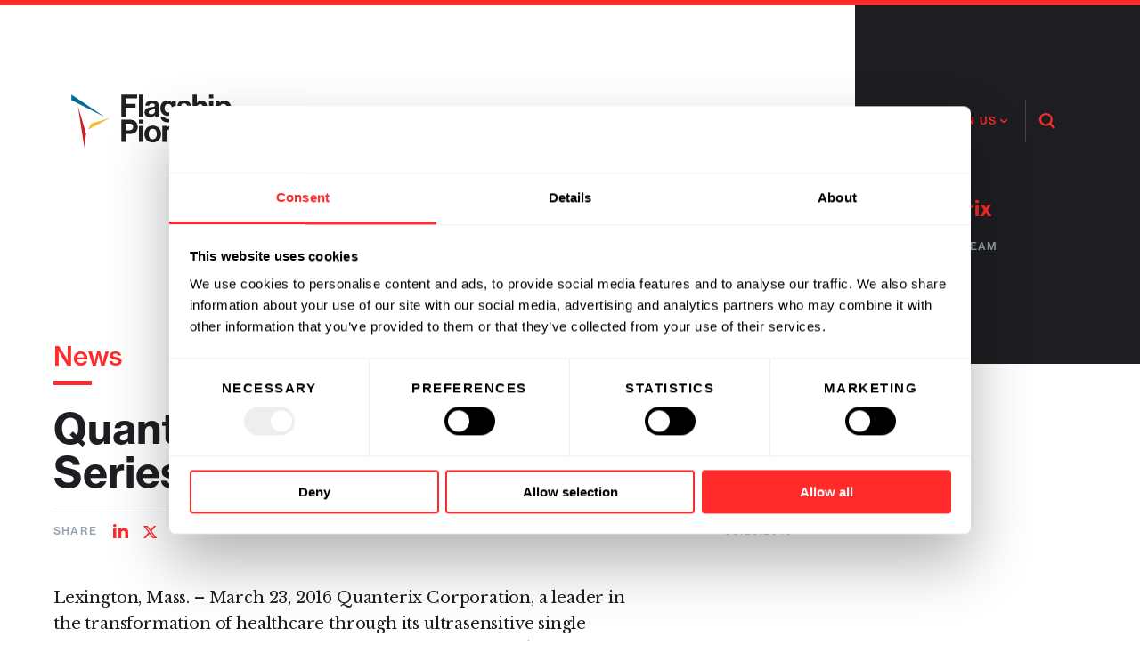

--- FILE ---
content_type: text/html; charset=UTF-8
request_url: https://www.flagshippioneering.com/news/press-release/quanterix-raises-46-million-series-d-financing
body_size: 20806
content:
    <!DOCTYPE html>
<html lang="en-US">

<head>
        <meta http-equiv="X-UA-Compatible" content="IE=edge" />
    <meta charset="utf-8">
    <meta http-equiv="content-type" content="text/html; charset=UTF-8">
    <meta name="viewport" content="width=device-width, initial-scale=1.0, maximum-scale=1.0, viewport-fit=cover"/>

        <link rel="stylesheet" href="https://use.typekit.net/wyf6rct.css">
    <link rel="preconnect" href="https://fonts.googleapis.com">
    <link rel="preconnect" href="https://fonts.gstatic.com" crossorigin>
    <link href="https://fonts.googleapis.com/css2?family=Libre+Baskerville:ital,wght@0,400;0,700;1,400&display=swap" rel="stylesheet">

        <link rel="stylesheet" href="/static/dist/main.css?v=6ec23fdf83a5049edb0c751e1208f8d8e1f1944b">

        <link rel="dns-prefetch" href="//www.google-analytics.com">

        <link rel="apple-touch-icon" sizes="180x180" href="/static/dist/img/favicon/apple-touch-icon.png">
    <link rel="icon" type="image/png" sizes="32x32" href="/static/dist/img/favicon/favicon-32x32.png">
    <link rel="icon" type="image/png" sizes="16x16" href="/static/dist/img/favicon/favicon-16x16.png">
    <link rel="manifest" href="/static/dist/img/favicon/site.webmanifest">
    <link rel="mask-icon" href="/static/dist/img/favicon/safari-pinned-tab.svg" color="#ff2b2b">
    <link rel="shortcut icon" href="/static/dist/img/favicon/favicon.ico">
    <meta name="msapplication-TileColor" content="#ffffff">
    <meta name="msapplication-config" content="/static/dist/img/favicon/browserconfig.xml">
    <meta name="theme-color" content="#ffffff">

    <script data-cookieconsent="ignore">
    window.dataLayer = window.dataLayer || [];
    function gtag() {
        dataLayer.push(arguments);
    }
    gtag('consent', 'default', {
        'ad_personalization': 'denied',
        'ad_storage': 'denied',
        'ad_user_data': 'denied',
        'analytics_storage': 'denied',
        'functionality_storage': 'denied',
        'personalization_storage': 'denied',
        'security_storage': 'granted',
        'wait_for_update': 500,
    });
    gtag("set", "ads_data_redaction", true);
    gtag("set", "url_passthrough", false);
</script>

<script id="Cookiebot"
        src="https://consent.cookiebot.com/uc.js"
        data-cbid="1d1a52bd-4237-4091-91dd-e84bbf0ad6a2"
        data-blockingmode="auto"
        type="text/javascript"></script>


    
    <script nomodule src="https://cdn.rawgit.com/scottjehl/picturefill/3.0.2/dist/picturefill.min.js"></script>

        <script defer src="https://unpkg.com/@alpinejs/intersect@3.x.x/dist/cdn.min.js"></script>
    <script defer src="https://unpkg.com/@alpinejs/focus@3.10.2/dist/cdn.min.js"></script>
    <script defer src="https://cdn.jsdelivr.net/npm/@alpinejs/collapse@3.x.x/dist/cdn.min.js"></script>
        <script defer src="https://unpkg.com/alpinejs@3.10.2/dist/cdn.min.js"></script>
        <script src="https://cdn.jsdelivr.net/npm/@splidejs/splide@4.1.4/dist/js/splide.min.js"></script>
    <link rel="stylesheet" href="https://cdn.jsdelivr.net/npm/@splidejs/splide@4.1.4/dist/css/splide.min.css">
    <script src=" https://cdn.jsdelivr.net/npm/@splidejs/splide-extension-auto-scroll@0.5.3/dist/js/splide-extension-auto-scroll.min.js "></script>


<title>Quanterix Raises $46 Million in Series D… | Flagship Pioneering</title>
<script>window.dataLayer = window.dataLayer || [];
function gtag(){dataLayer.push(arguments)};
gtag('js', new Date());
gtag('config', 'G-C86T89RF2F', {'send_page_view': true,'anonymize_ip': false,'link_attribution': false,'allow_display_features': false});
</script><meta name="generator" content="SEOmatic">
<meta name="description" content="Flagship Pioneering is a a biotechnology company that invents platforms and builds companies that change the world.">
<meta name="referrer" content="no-referrer-when-downgrade">
<meta name="robots" content="all">
<meta content="en_US" property="og:locale">
<meta content="Flagship Pioneering" property="og:site_name">
<meta content="website" property="og:type">
<meta content="https://www.flagshippioneering.com/news/press-release/quanterix-raises-46-million-series-d-financing" property="og:url">
<meta content="Quanterix Raises $46 Million in Series D Financing" property="og:title">
<meta content="Flagship Pioneering is a a biotechnology company that invents platforms and builds companies that change the world." property="og:description">
<meta name="twitter:card" content="summary_large_image">
<meta name="twitter:site" content="@flagshipioneer">
<meta name="twitter:creator" content="@flagshipioneer">
<meta name="twitter:title" content="Quanterix Raises $46 Million in Series D Financing">
<meta name="twitter:description" content="Flagship Pioneering is a a biotechnology company that invents platforms and builds companies that change the world.">
<link href="https://www.flagshippioneering.com/news/press-release/quanterix-raises-46-million-series-d-financing" rel="canonical">
<link href="https://www.flagshippioneering.com/" rel="home">
<link type="text/plain" href="https://www.flagshippioneering.com/humans.txt" rel="author"></head>

<body class=""><script async src="https://www.googletagmanager.com/gtag/js?id=G-C86T89RF2F"></script>


    <a href="#content" class="skip-to-content" tabindex="1">Skip to content</a>

    
    
<svg display="none" width="0" height="0" version="1.1" xmlns="http://www.w3.org/2000/svg" xmlns:xlink="http://www.w3.org/1999/xlink">
    <defs>
        <symbol id="icon-download" viewBox="0 0 24 24">
            <path d="M24,12 C24,5.373 18.627,0 12,0 C5.373,0 0,5.373 0,12 C0,18.627 5.373,24 12,24 C18.627,24 24,18.627 24,12 Z M6,13 L10,13 L10,6 L14,6 L14,13 L18,13 L12,19 L6,13 Z"/>
        </symbol>
        <symbol id="icon-bluesky" viewBox="0 0 512 512">
            <path d="M111.8 62.2C170.2 105.9 233 194.7 256 242.4c23-47.6 85.8-136.4 144.2-180.2c42.1-31.6 110.3-56 110.3 21.8c0 15.5-8.9 130.5-14.1 149.2C478.2 298 412 314.6 353.1 304.5c102.9 17.5 129.1 75.5 72.5 133.5c-107.4 110.2-154.3-27.6-166.3-62.9l0 0c-1.7-4.9-2.6-7.8-3.3-7.8s-1.6 3-3.3 7.8l0 0c-12 35.3-59 173.1-166.3 62.9c-56.5-58-30.4-116 72.5-133.5C100 314.6 33.8 298 15.7 233.1C10.4 214.4 1.5 99.4 1.5 83.9c0-77.8 68.2-53.4 110.3-21.8z"/>
        </symbol>
        <symbol id="icon-facebook" viewBox="0 0 16 32">
            <path d="M9.959 32h-6.641v-16.002h-3.318v-5.514h3.318v-3.31c0-4.498 1.873-7.174 7.197-7.174h4.431v5.516h-2.77c-2.073 0-2.21 0.771-2.21 2.209l-0.009 2.76h5.019l-0.587 5.514h-4.431v16.002h0.001z"></path>
        </symbol>
        <symbol id="icon-twitter" viewBox="0 0 512 512">
            <path d="M389.2 48h70.6L305.6 224.2 487 464H345L233.7 318.6 106.5 464H35.8L200.7 275.5 26.8 48H172.4L272.9 180.9 389.2 48zM364.4 421.8h39.1L151.1 88h-42L364.4 421.8z"/>
        </symbol>
        <symbol id="icon-youtube" viewBox="0 0 576 512">
            <path d="M549.7 124.1c-6.3-23.7-24.8-42.3-48.3-48.6C458.8 64 288 64 288 64S117.2 64 74.6 75.5c-23.5 6.3-42 24.9-48.3 48.6-11.4 42.9-11.4 132.3-11.4 132.3s0 89.4 11.4 132.3c6.3 23.7 24.8 41.5 48.3 47.8C117.2 448 288 448 288 448s170.8 0 213.4-11.5c23.5-6.3 42-24.2 48.3-47.8 11.4-42.9 11.4-132.3 11.4-132.3s0-89.4-11.4-132.3zm-317.5 213.5V175.2l142.7 81.2-142.7 81.2z" />
        </symbol>
        <symbol id="icon-soundcloud" viewBox="0 0 640 512">
            <path d="M111.4 256.3l5.8 65-5.8 68.3c-.3 2.5-2.2 4.4-4.4 4.4s-4.2-1.9-4.2-4.4l-5.6-68.3 5.6-65c0-2.2 1.9-4.2 4.2-4.2 2.2 0 4.1 2 4.4 4.2zm21.4-45.6c-2.8 0-4.7 2.2-5 5l-5 105.6 5 68.3c.3 2.8 2.2 5 5 5 2.5 0 4.7-2.2 4.7-5l5.8-68.3-5.8-105.6c0-2.8-2.2-5-4.7-5zm25.5-24.1c-3.1 0-5.3 2.2-5.6 5.3l-4.4 130 4.4 67.8c.3 3.1 2.5 5.3 5.6 5.3 2.8 0 5.3-2.2 5.3-5.3l5.3-67.8-5.3-130c0-3.1-2.5-5.3-5.3-5.3zM7.2 283.2c-1.4 0-2.2 1.1-2.5 2.5L0 321.3l4.7 35c.3 1.4 1.1 2.5 2.5 2.5s2.2-1.1 2.5-2.5l5.6-35-5.6-35.6c-.3-1.4-1.1-2.5-2.5-2.5zm23.6-21.9c-1.4 0-2.5 1.1-2.5 2.5l-6.4 57.5 6.4 56.1c0 1.7 1.1 2.8 2.5 2.8s2.5-1.1 2.8-2.5l7.2-56.4-7.2-57.5c-.3-1.4-1.4-2.5-2.8-2.5zm25.3-11.4c-1.7 0-3.1 1.4-3.3 3.3L47 321.3l5.8 65.8c.3 1.7 1.7 3.1 3.3 3.1 1.7 0 3.1-1.4 3.1-3.1l6.9-65.8-6.9-68.1c0-1.9-1.4-3.3-3.1-3.3zm25.3-2.2c-1.9 0-3.6 1.4-3.6 3.6l-5.8 70 5.8 67.8c0 2.2 1.7 3.6 3.6 3.6s3.6-1.4 3.9-3.6l6.4-67.8-6.4-70c-.3-2.2-2-3.6-3.9-3.6zm241.4-110.9c-1.1-.8-2.8-1.4-4.2-1.4-2.2 0-4.2 .8-5.6 1.9-1.9 1.7-3.1 4.2-3.3 6.7v.8l-3.3 176.7 1.7 32.5 1.7 31.7c.3 4.7 4.2 8.6 8.9 8.6s8.6-3.9 8.6-8.6l3.9-64.2-3.9-177.5c-.4-3-2-5.8-4.5-7.2zm-26.7 15.3c-1.4-.8-2.8-1.4-4.4-1.4s-3.1 .6-4.4 1.4c-2.2 1.4-3.6 3.9-3.6 6.7l-.3 1.7-2.8 160.8s0 .3 3.1 65.6v.3c0 1.7 .6 3.3 1.7 4.7 1.7 1.9 3.9 3.1 6.4 3.1 2.2 0 4.2-1.1 5.6-2.5 1.7-1.4 2.5-3.3 2.5-5.6l.3-6.7 3.1-58.6-3.3-162.8c-.3-2.8-1.7-5.3-3.9-6.7zm-111.4 22.5c-3.1 0-5.8 2.8-5.8 6.1l-4.4 140.6 4.4 67.2c.3 3.3 2.8 5.8 5.8 5.8 3.3 0 5.8-2.5 6.1-5.8l5-67.2-5-140.6c-.2-3.3-2.7-6.1-6.1-6.1zm376.7 62.8c-10.8 0-21.1 2.2-30.6 6.1-6.4-70.8-65.8-126.4-138.3-126.4-17.8 0-35 3.3-50.3 9.4-6.1 2.2-7.8 4.4-7.8 9.2v249.7c0 5 3.9 8.6 8.6 9.2h218.3c43.3 0 78.6-35 78.6-78.3 .1-43.6-35.2-78.9-78.5-78.9zm-296.7-60.3c-4.2 0-7.5 3.3-7.8 7.8l-3.3 136.7 3.3 65.6c.3 4.2 3.6 7.5 7.8 7.5 4.2 0 7.5-3.3 7.5-7.5l3.9-65.6-3.9-136.7c-.3-4.5-3.3-7.8-7.5-7.8zm-53.6-7.8c-3.3 0-6.4 3.1-6.4 6.7l-3.9 145.3 3.9 66.9c.3 3.6 3.1 6.4 6.4 6.4 3.6 0 6.4-2.8 6.7-6.4l4.4-66.9-4.4-145.3c-.3-3.6-3.1-6.7-6.7-6.7zm26.7 3.4c-3.9 0-6.9 3.1-6.9 6.9L227 321.3l3.9 66.4c.3 3.9 3.1 6.9 6.9 6.9s6.9-3.1 6.9-6.9l4.2-66.4-4.2-141.7c0-3.9-3-6.9-6.9-6.9z"/>
        </symbol>
        <symbol id="icon-linkedin" viewBox="0 0 63 60">
            <path d="M13.0725,6.52173913 C13.0725,10.1243478 10.15875,13.0434783 6.5625,13.0434783 C2.96625,13.0434783 0.0525,10.1243478 0.0525,6.52173913 C0.0525,2.92173913 2.96625,0 6.5625,0 C10.15875,0 13.0725,2.92173913 13.0725,6.52173913 Z M13.125,18.2608696 L0,18.2608696 L0,60 L13.125,60 L13.125,18.2608696 Z M34.07775,18.2608696 L21.03675,18.2608696 L21.03675,60 L34.080375,60 L34.080375,38.0895652 C34.080375,25.9069565 49.9065,24.9104348 49.9065,38.0895652 L49.9065,60 L63,60 L63,33.5713043 C63,13.0147826 39.57975,13.7634783 34.07775,23.8826087 L34.07775,18.2608696 Z"/>
        </symbol>
        <symbol id="icon-search" viewBox="0 0 21 21">
            <path d="M21,18.94025 L15.5270696,13.510875 C16.5563862,12.1065 17.1649796,10.37925 17.1649796,8.51375 C17.1649796,3.819375 13.3149649,0 8.58204881,0 C3.8500147,0 0,3.819375 0,8.51375 C0,13.209 3.8500147,17.0275 8.58204881,17.0275 C10.3760763,17.0275 12.0422109,16.478875 13.4216893,15.54175 L18.9237263,21 L21,18.94025 L21,18.94025 Z M2.51728338,8.51375 C2.51728338,5.19575 5.23831324,2.496375 8.58293082,2.496375 C11.9275484,2.496375 14.6485783,5.19575 14.6485783,8.51375 C14.6485783,11.83175 11.9275484,14.531125 8.58293082,14.531125 C5.23743122,14.531125 2.51728338,11.83175 2.51728338,8.51375 Z"/>
        </symbol>
        <symbol id="arrow" viewBox="0 0 44 41">
            <polygon points="23.9 0 18.7 5.3 30 16.8 0 16.8 0 24.2 30 24.2 18.7 35.7 23.9 41 44 20.5"/>
        </symbol>
        <symbol id="icon-quote" viewBox="0 0 70 58">
            <path fill-rule="evenodd" d="M1126.41809,911 L1154.82885,911 L1154.82885,885.946746 L1142.33496,885.946746 L1142.33496,883.201183 C1142.33496,875.136095 1147.46944,868.272189 1155,863.467456 L1146.78484,853 C1132.23716,864.153846 1126.41809,875.136095 1126.41809,890.751479 L1126.41809,911 Z M1085,911 L1113.41076,911 L1113.41076,885.946746 L1100.74572,885.946746 L1100.74572,883.201183 C1100.74572,875.136095 1106.05134,868.272189 1113.58191,863.467456 L1105.1956,853 C1090.81907,864.153846 1085,875.136095 1085,890.579882 L1085,911 Z" transform="translate(-1085 -853)"/>
        </symbol>
        <symbol id="icon-email" viewBox="0 0 24 18">
            <path d="M12,9.713 L0.015,0 L23.985,0 L12,9.713 Z M12,12.287 L0,2.562 L0,18 L24,18 L24,2.562 L12,12.287 Z"/>
        </symbol>
        <symbol id="close" viewBox="0 0 22 21">
            <g>
                <g transform="translate(-1308.000000, -81.000000)">
                    <g transform="translate(1319.000000, 92.000000) rotate(-315.000000) translate(-1319.000000, -92.000000) translate(1307.000000, 80.000000)">
                        <rect x="0" y="8.82204796" width="23.1053637" height="5.46126778"></rect>
                        <rect transform="translate(11.552682, 11.552682) rotate(-90.000000) translate(-11.552682, -11.552682) " x="0" y="8.82204796" width="23.1053637" height="5.46126778"></rect>
                    </g>
                </g>
            </g>
        </symbol>
        <symbol id="icon-close-sm" viewBox="0 0 13 13">
            <g id="Page-1" stroke="none" stroke-width="1" fill="none" fill-rule="evenodd">
                <g id="People-Directory---search-no-results" transform="translate(-891.000000, -730.000000)" fill="#FFFFFF">
                    <g id="Group-3" transform="translate(79.000000, 643.000000)">
                        <g id="icon-close" transform="translate(812.332124, 87.332138)">
                            <path d="M7.7351716,6 L11.6403076,9.90513601 C12.1186671,10.3837005 12.1215379,11.1565988 11.6390753,11.6390753 C11.1598956,12.1180499 10.3833009,12.118255 9.90513601,11.6403076 L6,7.7351716 L2.09486399,11.6403076 C1.61629948,12.1186671 0.843401187,12.1215379 0.360924709,11.6390753 C-0.118049924,11.1598956 -0.118254987,10.3833009 0.359692385,9.90513601 L4.2648284,6 L0.359692385,2.09486399 C-0.118667059,1.61629948 -0.121537941,0.843401187 0.360924709,0.360924709 C0.840104405,-0.118049924 1.61669909,-0.118254987 2.09486399,0.359692385 L6,4.2648284 L9.90513601,0.359692385 C10.3837005,-0.118667059 11.1565988,-0.121537941 11.6390753,0.360924709 C12.1180499,0.840104405 12.118255,1.61669909 11.6403076,2.09486399 L7.7351716,6 Z" id="Shape"></path>
                        </g>
                    </g>
                </g>
            </g>
        </symbol>
        <symbol id="icon-hamburger" viewBox="0 0 35 34">
            <path fill-rule="evenodd" d="M0,0 L35,0 L35,4 L0,4 L0,0 Z M0,10 L35,10 L35,14 L0,14 L0,10 Z M0,20 L35,20 L35,24 L0,24 L0,20 Z M0,30 L35,30 L35,34 L0,34 L0,30 Z"/>
        </symbol>
        <symbol id="icon-play" viewBox="0 0 177 224">
            <polygon fill-rule="evenodd" points="-68.9 55.6 134.6 10.1 89.1 213.6" transform="rotate(45 32.861 111.861)"/>
        </symbol>
    </defs>
</svg>

    <div class="page press-release page--light">
        <div id="dynamic-block-268521820" class="dynamic-block" data-site="1" data-template="N2IwM2RiOWY0NzY1NGEzYWY3YzM5NmVlM2U0ZDgzN2VkODgwYzM0NDAxMmYwMDZiN2Q2NGY3OGM2NDYzMWU4ZV9jb21wb25lbnRzL2VkaXRQYWdl" data-args="eJy9Uc1u2zAMfhVB566wk7Rp5dvWDTsNxdJjL4zNWARkyRDpdMHQdx/lGNm67bodRfH7Jbj61n1nd+MsRskn24Bbl0F95yxjPnY7n6bQfT51GQRts3d1w27jrJxGfbJbVc62GQ7yjAEHJeHnj2cm/XOWOtuQu1uvtqv75pXdvbNHyAT7gFzE6v+orvIzb3oiCQr/okv1Zp48ILeZRqEUl7kSH6YQdm1GjEW50umtswFOaZLzkvo+Uofp8qIB+oV4q8bgV0K1M2Zk/qpOgbFk3ZSs22KgPS/O2SK+sH0b80/wjEu5w/x+DqvBxsTyMNc0ewk00OxTY+uRlfabPP5m4F+VvV1OPWodHwLwnKdeLyHe5Z8p6lp7TkkwL3ulqwX55FXlkqb3sgSNcPzrVxFI/ZtTqrEbtfYpQM+eRvOoU8RMsTcUjyWCgdiZ/UShY7OnNAaQQ8qDadMwQiTkK4PQevNC4o14NKOajUIQjO6ZYQpCY9BxTt3UKp94ECMZIs88fhogGo8QFK8AnliAIuwpkJyuzY5ii4YUGGCKKkTRrKqqujIX0x5YkdQrSrCbDR/01pj1MaSMRTKauqoMt1S8Hag1JdykbV/b5vUHlEhNKg==" data-ignore-missing="false"></div>
        <div class="print-logo">
            <svg width="428" height="121" xmlns="http://www.w3.org/2000/svg" xmlns:xlink="http://www.w3.org/1999/xlink" viewBox="0 0 428 121" style="width: 100%; height: auto;">
  <defs>
    <polygon id="logo-on-light-a" points=".377 .015 274.434 .015 274.434 62.993 .377 62.993"/>
    <polygon id="logo-on-light-c" points=".426 .193 18.874 .193 18.874 94.195 .426 94.195"/>
  </defs>
  <g fill="none" fill-rule="evenodd">
    <g transform="translate(153.067 57.519)">
      <mask id="logo-on-light-b" fill="#fff">
        <use xlink:href="#logo-on-light-a"/>
      </mask>
      <path fill="#231F20" d="M256.885365,40.7027411 C251.932457,40.7027411 248.676831,37.0944715 248.676831,30.9376297 C248.676831,24.8520231 251.932457,21.031814 256.814718,21.031814 C262.61715,21.031814 265.447719,25.5596655 265.447719,30.8669832 C265.447719,36.2449475 262.970971,40.7027411 256.885365,40.7027411 Z M257.026657,62.9928869 C262.404622,62.9928869 267.075532,61.7194839 270.118041,58.8889144 C272.806729,56.4121662 274.434542,52.9446008 274.434542,47.8504 L274.434542,14.3092116 L265.164545,14.3092116 L265.164545,18.1294206 L265.022663,18.1294206 C262.829678,15.0875004 259.503406,13.3178058 254.974966,13.3178058 C245.775615,13.3178058 239.265541,20.2529365 239.265541,31.0789227 C239.265541,42.0473794 247.1909,48.4167494 255.257552,48.4167494 C259.857816,48.4167494 262.61715,46.576997 264.739488,44.1708952 L264.952017,44.1708952 L264.952017,48.132986 C264.952017,53.0858938 262.333975,55.7039351 256.885365,55.7039351 C252.427571,55.7039351 250.374702,53.9360066 249.596413,51.6711978 L240.044418,51.6711978 C241.035235,58.7470327 247.120253,62.9928869 257.026657,62.9928869 Z M212.942657,14.3092116 L203.530779,14.3092116 L203.530779,50.6097343 L213.155186,50.6097343 L213.155186,30.0180479 C213.155186,25.06514 216.26893,21.6682212 220.514195,21.6682212 C224.547521,21.6682212 226.81233,24.4275554 226.81233,28.3195884 L226.81233,50.6097343 L236.43556,50.6097343 L236.43556,26.9048924 C236.43556,18.9795334 231.410828,13.3178058 223.909937,13.3178058 C218.957029,13.3178058 215.631345,15.3700864 213.155186,19.2621194 L212.942657,19.2621194 L212.942657,14.3092116 Z M189.096523,8.64748391 L198.720341,8.64748391 L198.720341,0.0150712517 L189.096523,0.0150712517 L189.096523,8.64748391 Z M189.096523,50.6097343 L198.720341,50.6097343 L198.720341,14.3092116 L189.096523,14.3092116 L189.096523,50.6097343 Z M175.014911,14.3092116 L165.744325,14.3092116 L165.744325,50.6097343 L175.368143,50.6097343 L175.368143,32.9186751 C175.368143,25.2770795 179.897761,21.9513959 186.194718,22.587803 L186.406657,22.587803 L186.406657,14.1679186 C185.840308,13.9548017 185.203901,13.8841552 184.142437,13.8841552 C179.897761,13.8841552 177.420424,16.007671 175.22685,20.1116435 L175.014911,20.1116435 L175.014911,14.3092116 Z M145.153227,20.7480506 C149.540374,20.7480506 152.583472,23.93303 152.866058,28.5321166 L136.732754,28.5321166 C137.582278,23.7911483 140.059026,20.7480506 145.153227,20.7480506 Z M145.932105,51.6711978 C155.271571,51.6711978 161.003945,46.2219983 162.348583,39.7831593 L152.866058,39.7831593 C151.805183,42.5424935 149.611609,44.240953 145.860869,44.240953 C140.412259,44.240953 137.298514,40.7739763 136.590872,35.1834839 L162.914933,35.1834839 C162.914933,22.2339818 156.688033,13.3178058 145.012523,13.3178058 C134.397298,13.3178058 127.109524,21.6682212 127.109524,32.4235609 C127.109524,43.2507246 133.902773,51.6711978 145.932105,51.6711978 Z M107.366773,20.7480506 C111.75392,20.7480506 114.797018,23.93303 115.080193,28.5321166 L98.9468886,28.5321166 C99.7958239,23.7911483 102.272572,20.7480506 107.366773,20.7480506 Z M108.145651,51.6711978 C117.485706,51.6711978 123.217491,46.2219983 124.562129,39.7831593 L115.080193,39.7831593 C114.018729,42.5424935 111.825744,44.240953 108.074415,44.240953 C102.626393,44.240953 99.513238,40.7739763 98.8044182,35.1834839 L125.128479,35.1834839 C125.128479,22.2339818 118.901579,13.3178058 107.226069,13.3178058 C96.6114333,13.3178058 89.3230702,21.6682212 89.3230702,32.4235609 C89.3230702,43.2507246 96.1163191,51.6711978 108.145651,51.6711978 Z M62.7170124,14.3092116 L53.3057221,14.3092116 L53.3057221,50.6097343 L62.9295406,50.6097343 L62.9295406,30.0180479 C62.9295406,25.06514 66.042696,21.6682212 70.2885502,21.6682212 C74.3212875,21.6682212 76.5860963,24.4275554 76.5860963,28.3195884 L76.5860963,50.6097343 L86.2099147,50.6097343 L86.2099147,26.9048924 C86.2099147,18.9795334 81.1857717,13.3178058 73.6848803,13.3178058 C68.7313838,13.3178058 65.4057001,15.3700864 62.9295406,19.2621194 L62.7170124,19.2621194 L62.7170124,14.3092116 Z M31.6531609,44.3121882 C25.709436,44.3121882 22.4538102,39.5706311 22.4538102,32.4953849 C22.4538102,25.4183725 25.709436,20.6067576 31.6531609,20.6067576 C37.5262393,20.6067576 40.851923,25.4183725 40.851923,32.4953849 C40.851923,39.5706311 37.5262393,44.3121882 31.6531609,44.3121882 Z M31.6531609,51.6711978 C42.9042036,51.6711978 50.6170344,43.3207824 50.6170344,32.4953849 C50.6170344,21.6682212 42.9042036,13.3178058 31.6531609,13.3178058 C20.4015296,13.3178058 12.6886988,21.6682212 12.6886988,32.4953849 C12.6886988,43.3207824 20.4015296,51.6711978 31.6531609,51.6711978 Z M0.376781293,8.64748391 L10.000011,8.64748391 L10.000011,0.0150712517 L0.376781293,0.0150712517 L0.376781293,8.64748391 Z M0.376781293,50.6097343 L10.000011,50.6097343 L10.000011,14.3092116 L0.376781293,14.3092116 L0.376781293,50.6097343 Z" mask="url(#logo-on-light-b)"/>
    </g>
    <path fill="#231F20" d="M344.99514 44.2384215C339.263355 44.2384215 336.220257 39.9225095 336.220257 33.3412 336.220257 26.8323032 338.626359 21.6656897 344.64073 21.6656897 350.585044 21.6656897 352.991146 26.4773045 352.991146 33.3412 352.991146 40.2050955 349.87799 44.2384215 344.99514 44.2384215zM326.808967 63.0621794L336.432196 63.0621794 336.432196 47.0695796 336.573489 47.0695796C338.626359 50.1827351 341.952042 52.2350157 347.046832 52.2350157 356.387476 52.2350157 362.756257 44.8047708 362.756257 33.058614 362.756257 21.7363362 356.599415 13.8822124 346.975597 13.8822124 342.022689 13.8822124 338.626359 16.217079 336.291492 19.4014696L336.078375 19.4014696 336.078375 14.8724407 326.808967 14.8724407 326.808967 63.0621794zM312.373533 9.21189051L321.997352 9.21189051 321.997352.578889133 312.373533.578889133 312.373533 9.21189051zM312.373533 51.1735521L321.997352 51.1735521 321.997352 14.8724407 312.373533 14.8724407 312.373533 51.1735521zM284.564719.578889133L274.940901.578889133 274.940901 51.1735521 284.564719 51.1735521 284.564719 30.5818657C284.564719 25.6289579 287.678463 22.2314503 291.923729 22.2314503 295.957055 22.2314503 298.221864 24.9913733 298.221864 28.8834063L298.221864 51.1735521 307.845093 51.1735521 307.845093 27.4687103C307.845093 19.5433513 302.82095 13.8822124 295.320648 13.8822124 290.367151 13.8822124 287.395289 15.7926113 284.777247 19.6139978L284.564719 19.6139978 284.564719.578889133zM256.756494 52.2350157C265.813963 52.2350157 272.040862 47.8478685 272.040862 40.5589166 272.040862 32.067797 265.31826 30.3693376 259.232653 29.0953458 254.067217 28.034471 249.255602 27.751885 249.255602 24.6375521 249.255602 22.0200996 251.73235 20.6042261 255.482502 20.6042261 259.586474 20.6042261 262.063223 22.0200996 262.488279 25.9109552L271.191927 25.9109552C270.483696 18.6231807 265.176967 13.8822124 255.623795 13.8822124 247.344615 13.8822124 240.835129 17.6323637 240.835129 25.4870762 240.835129 33.4124352 247.203322 35.1809524 253.713396 36.4555329 258.666304 37.4457612 263.265979 37.7989937 263.265979 41.2671477 263.265979 43.8145425 260.859877 45.4417667 256.614612 45.4417667 252.2987 45.4417667 249.326249 43.6020143 248.689253 39.4273953L239.773077 39.4273953C240.338837 47.1402261 246.213093 52.2350157 256.756494 52.2350157zM219.677093 41.2671477C214.724185 41.2671477 211.469148 37.6577007 211.469148 31.5014476 211.469148 25.415841 214.724185 21.5950432 219.607035 21.5950432 225.408879 21.5950432 228.239448 26.1234834 228.239448 31.4313898 228.239448 36.8093541 225.7627 41.2671477 219.677093 41.2671477zM219.818386 63.5567048C225.19635 63.5567048 229.866672 62.2833018 232.90977 59.4527323 235.598458 56.9765728 237.225682 53.5084187 237.225682 48.4142179L237.225682 14.8724407 227.955685 14.8724407 227.955685 18.6932385 227.814392 18.6932385C225.620818 15.6507296 222.295135 13.8822124 217.767283 13.8822124 208.567344 13.8822124 202.057269 20.8167543 202.057269 31.6433293 202.057269 42.6111972 209.983217 48.9805673 218.04928 48.9805673 222.648956 48.9805673 225.408879 47.1402261 227.532394 44.7347131L227.744334 44.7347131 227.744334 48.6968039C227.744334 53.6503004 225.126293 56.2689304 219.677093 56.2689304 215.2193 56.2689304 213.167019 54.4998245 212.38873 52.2350157L202.835558 52.2350157C203.826375 59.3114393 209.911982 63.5567048 219.818386 63.5567048zM181.183586 45.3004737C177.787256 45.3004737 175.522447 44.0977172 175.522447 40.7007983 175.522447 37.3044682 177.999195 36.1723582 183.023338 35.0396594 185.428851 34.4738988 188.047481 33.9075494 189.745352 32.917321L189.745352 38.3653431C189.745352 41.9035549 186.702843 45.3004737 181.183586 45.3004737zM190.806815 51.1735521L200.076813 51.1735521 200.076813 50.8197309C199.227877 50.1827351 198.80341 48.5555109 198.80341 45.7961766L198.80341 27.3268286C198.80341 18.8357089 194.416262 13.9528589 183.519041 13.9528589 172.904406 13.9528589 168.163437 19.5433513 167.880262 25.9109552L176.442617 25.9109552C176.725203 22.4439785 178.919366 20.8167543 183.447806 20.8167543 187.481132 20.8167543 189.533412 22.5152138 189.533412 25.1338437 189.533412 27.893178 186.773489 28.3882922 180.759118 29.2378162 172.691877 30.3693376 166.181803 32.917321 166.181803 40.9133265 166.181803 48.1304545 171.418474 52.0224875 178.848719 52.0224875 185.07503 52.0224875 187.69366 49.9001491 189.533412 47.1402261L189.675294 47.1402261C189.887234 48.7674503 190.240466 50.4659098 190.806815 51.1735521zM153.374183 51.1735521L162.998001 51.1735521 162.998001.578889133 153.374183.578889133 153.374183 51.1735521zM113.394744 51.1735521L123.654969 51.1735521 123.654969 30.2280446 145.661941 30.2280446 145.661941 21.4537502 123.654969 21.4537502 123.654969 9.282537 149.62462 9.282537 149.62462.578889133 113.394744.578889133 113.394744 51.1735521zM132.094105 81.4543461L124.067486 81.4543461 124.067486 66.4496198 132.231866 66.4496198C137.327833 66.4496198 140.299695 69.1388963 140.299695 73.8828083 140.299695 78.4824836 137.472658 81.4543461 132.094105 81.4543461M146.319954 62.2773557C143.347503 59.2295483 138.955057 57.532855 133.087277 57.532855L113.482287 57.532855 113.482287 108.126929 124.067486 108.126929 124.067486 89.7982856 133.935035 89.7982856C144.547316 89.7982856 150.843095 83.3641563 150.843095 73.807452 150.843095 69.1388963 149.146991 65.1738619 146.319954 62.2773557"/>
    <polygon fill="#006C94" points=".327 .579 .327 13.044 76.179 51.552"/>
    <polygon fill="#F5BD2C" points="45.539 66.058 38.144 80.027 88.534 53.383"/>
    <g transform="translate(14.718 26.316)">
      <mask id="logo-on-light-d" fill="#fff">
        <use xlink:href="#logo-on-light-c"/>
      </mask>
      <polygon fill="#CD2026" points=".426 .193 14.874 94.195 18.874 63.083" mask="url(#logo-on-light-d)"/>
    </g>
  </g>
</svg>

        </div>
        <div class="page__nav">
                        

<nav class="nav nav--light">

    <div class="nav__inner">

        <a href="/" class="nav__logo" tabindex="1">
                            <svg xmlns="http://www.w3.org/2000/svg" xmlns:xlink="http://www.w3.org/1999/xlink" width="428" height="121" viewBox="0 0 428 121">
  <defs>
    <polygon id="logo-on-light-a" points=".377 .015 274.434 .015 274.434 62.993 .377 62.993"/>
    <polygon id="logo-on-light-c" points=".426 .193 18.874 .193 18.874 94.195 .426 94.195"/>
  </defs>
  <g fill="none" fill-rule="evenodd">
    <g transform="translate(153.067 57.519)">
      <mask id="logo-on-light-b" fill="#fff">
        <use xlink:href="#logo-on-light-a"/>
      </mask>
      <path fill="#231F20" d="M256.885365,40.7027411 C251.932457,40.7027411 248.676831,37.0944715 248.676831,30.9376297 C248.676831,24.8520231 251.932457,21.031814 256.814718,21.031814 C262.61715,21.031814 265.447719,25.5596655 265.447719,30.8669832 C265.447719,36.2449475 262.970971,40.7027411 256.885365,40.7027411 Z M257.026657,62.9928869 C262.404622,62.9928869 267.075532,61.7194839 270.118041,58.8889144 C272.806729,56.4121662 274.434542,52.9446008 274.434542,47.8504 L274.434542,14.3092116 L265.164545,14.3092116 L265.164545,18.1294206 L265.022663,18.1294206 C262.829678,15.0875004 259.503406,13.3178058 254.974966,13.3178058 C245.775615,13.3178058 239.265541,20.2529365 239.265541,31.0789227 C239.265541,42.0473794 247.1909,48.4167494 255.257552,48.4167494 C259.857816,48.4167494 262.61715,46.576997 264.739488,44.1708952 L264.952017,44.1708952 L264.952017,48.132986 C264.952017,53.0858938 262.333975,55.7039351 256.885365,55.7039351 C252.427571,55.7039351 250.374702,53.9360066 249.596413,51.6711978 L240.044418,51.6711978 C241.035235,58.7470327 247.120253,62.9928869 257.026657,62.9928869 Z M212.942657,14.3092116 L203.530779,14.3092116 L203.530779,50.6097343 L213.155186,50.6097343 L213.155186,30.0180479 C213.155186,25.06514 216.26893,21.6682212 220.514195,21.6682212 C224.547521,21.6682212 226.81233,24.4275554 226.81233,28.3195884 L226.81233,50.6097343 L236.43556,50.6097343 L236.43556,26.9048924 C236.43556,18.9795334 231.410828,13.3178058 223.909937,13.3178058 C218.957029,13.3178058 215.631345,15.3700864 213.155186,19.2621194 L212.942657,19.2621194 L212.942657,14.3092116 Z M189.096523,8.64748391 L198.720341,8.64748391 L198.720341,0.0150712517 L189.096523,0.0150712517 L189.096523,8.64748391 Z M189.096523,50.6097343 L198.720341,50.6097343 L198.720341,14.3092116 L189.096523,14.3092116 L189.096523,50.6097343 Z M175.014911,14.3092116 L165.744325,14.3092116 L165.744325,50.6097343 L175.368143,50.6097343 L175.368143,32.9186751 C175.368143,25.2770795 179.897761,21.9513959 186.194718,22.587803 L186.406657,22.587803 L186.406657,14.1679186 C185.840308,13.9548017 185.203901,13.8841552 184.142437,13.8841552 C179.897761,13.8841552 177.420424,16.007671 175.22685,20.1116435 L175.014911,20.1116435 L175.014911,14.3092116 Z M145.153227,20.7480506 C149.540374,20.7480506 152.583472,23.93303 152.866058,28.5321166 L136.732754,28.5321166 C137.582278,23.7911483 140.059026,20.7480506 145.153227,20.7480506 Z M145.932105,51.6711978 C155.271571,51.6711978 161.003945,46.2219983 162.348583,39.7831593 L152.866058,39.7831593 C151.805183,42.5424935 149.611609,44.240953 145.860869,44.240953 C140.412259,44.240953 137.298514,40.7739763 136.590872,35.1834839 L162.914933,35.1834839 C162.914933,22.2339818 156.688033,13.3178058 145.012523,13.3178058 C134.397298,13.3178058 127.109524,21.6682212 127.109524,32.4235609 C127.109524,43.2507246 133.902773,51.6711978 145.932105,51.6711978 Z M107.366773,20.7480506 C111.75392,20.7480506 114.797018,23.93303 115.080193,28.5321166 L98.9468886,28.5321166 C99.7958239,23.7911483 102.272572,20.7480506 107.366773,20.7480506 Z M108.145651,51.6711978 C117.485706,51.6711978 123.217491,46.2219983 124.562129,39.7831593 L115.080193,39.7831593 C114.018729,42.5424935 111.825744,44.240953 108.074415,44.240953 C102.626393,44.240953 99.513238,40.7739763 98.8044182,35.1834839 L125.128479,35.1834839 C125.128479,22.2339818 118.901579,13.3178058 107.226069,13.3178058 C96.6114333,13.3178058 89.3230702,21.6682212 89.3230702,32.4235609 C89.3230702,43.2507246 96.1163191,51.6711978 108.145651,51.6711978 Z M62.7170124,14.3092116 L53.3057221,14.3092116 L53.3057221,50.6097343 L62.9295406,50.6097343 L62.9295406,30.0180479 C62.9295406,25.06514 66.042696,21.6682212 70.2885502,21.6682212 C74.3212875,21.6682212 76.5860963,24.4275554 76.5860963,28.3195884 L76.5860963,50.6097343 L86.2099147,50.6097343 L86.2099147,26.9048924 C86.2099147,18.9795334 81.1857717,13.3178058 73.6848803,13.3178058 C68.7313838,13.3178058 65.4057001,15.3700864 62.9295406,19.2621194 L62.7170124,19.2621194 L62.7170124,14.3092116 Z M31.6531609,44.3121882 C25.709436,44.3121882 22.4538102,39.5706311 22.4538102,32.4953849 C22.4538102,25.4183725 25.709436,20.6067576 31.6531609,20.6067576 C37.5262393,20.6067576 40.851923,25.4183725 40.851923,32.4953849 C40.851923,39.5706311 37.5262393,44.3121882 31.6531609,44.3121882 Z M31.6531609,51.6711978 C42.9042036,51.6711978 50.6170344,43.3207824 50.6170344,32.4953849 C50.6170344,21.6682212 42.9042036,13.3178058 31.6531609,13.3178058 C20.4015296,13.3178058 12.6886988,21.6682212 12.6886988,32.4953849 C12.6886988,43.3207824 20.4015296,51.6711978 31.6531609,51.6711978 Z M0.376781293,8.64748391 L10.000011,8.64748391 L10.000011,0.0150712517 L0.376781293,0.0150712517 L0.376781293,8.64748391 Z M0.376781293,50.6097343 L10.000011,50.6097343 L10.000011,14.3092116 L0.376781293,14.3092116 L0.376781293,50.6097343 Z" mask="url(#logo-on-light-b)"/>
    </g>
    <path fill="#231F20" d="M344.99514 44.2384215C339.263355 44.2384215 336.220257 39.9225095 336.220257 33.3412 336.220257 26.8323032 338.626359 21.6656897 344.64073 21.6656897 350.585044 21.6656897 352.991146 26.4773045 352.991146 33.3412 352.991146 40.2050955 349.87799 44.2384215 344.99514 44.2384215zM326.808967 63.0621794L336.432196 63.0621794 336.432196 47.0695796 336.573489 47.0695796C338.626359 50.1827351 341.952042 52.2350157 347.046832 52.2350157 356.387476 52.2350157 362.756257 44.8047708 362.756257 33.058614 362.756257 21.7363362 356.599415 13.8822124 346.975597 13.8822124 342.022689 13.8822124 338.626359 16.217079 336.291492 19.4014696L336.078375 19.4014696 336.078375 14.8724407 326.808967 14.8724407 326.808967 63.0621794zM312.373533 9.21189051L321.997352 9.21189051 321.997352.578889133 312.373533.578889133 312.373533 9.21189051zM312.373533 51.1735521L321.997352 51.1735521 321.997352 14.8724407 312.373533 14.8724407 312.373533 51.1735521zM284.564719.578889133L274.940901.578889133 274.940901 51.1735521 284.564719 51.1735521 284.564719 30.5818657C284.564719 25.6289579 287.678463 22.2314503 291.923729 22.2314503 295.957055 22.2314503 298.221864 24.9913733 298.221864 28.8834063L298.221864 51.1735521 307.845093 51.1735521 307.845093 27.4687103C307.845093 19.5433513 302.82095 13.8822124 295.320648 13.8822124 290.367151 13.8822124 287.395289 15.7926113 284.777247 19.6139978L284.564719 19.6139978 284.564719.578889133zM256.756494 52.2350157C265.813963 52.2350157 272.040862 47.8478685 272.040862 40.5589166 272.040862 32.067797 265.31826 30.3693376 259.232653 29.0953458 254.067217 28.034471 249.255602 27.751885 249.255602 24.6375521 249.255602 22.0200996 251.73235 20.6042261 255.482502 20.6042261 259.586474 20.6042261 262.063223 22.0200996 262.488279 25.9109552L271.191927 25.9109552C270.483696 18.6231807 265.176967 13.8822124 255.623795 13.8822124 247.344615 13.8822124 240.835129 17.6323637 240.835129 25.4870762 240.835129 33.4124352 247.203322 35.1809524 253.713396 36.4555329 258.666304 37.4457612 263.265979 37.7989937 263.265979 41.2671477 263.265979 43.8145425 260.859877 45.4417667 256.614612 45.4417667 252.2987 45.4417667 249.326249 43.6020143 248.689253 39.4273953L239.773077 39.4273953C240.338837 47.1402261 246.213093 52.2350157 256.756494 52.2350157zM219.677093 41.2671477C214.724185 41.2671477 211.469148 37.6577007 211.469148 31.5014476 211.469148 25.415841 214.724185 21.5950432 219.607035 21.5950432 225.408879 21.5950432 228.239448 26.1234834 228.239448 31.4313898 228.239448 36.8093541 225.7627 41.2671477 219.677093 41.2671477zM219.818386 63.5567048C225.19635 63.5567048 229.866672 62.2833018 232.90977 59.4527323 235.598458 56.9765728 237.225682 53.5084187 237.225682 48.4142179L237.225682 14.8724407 227.955685 14.8724407 227.955685 18.6932385 227.814392 18.6932385C225.620818 15.6507296 222.295135 13.8822124 217.767283 13.8822124 208.567344 13.8822124 202.057269 20.8167543 202.057269 31.6433293 202.057269 42.6111972 209.983217 48.9805673 218.04928 48.9805673 222.648956 48.9805673 225.408879 47.1402261 227.532394 44.7347131L227.744334 44.7347131 227.744334 48.6968039C227.744334 53.6503004 225.126293 56.2689304 219.677093 56.2689304 215.2193 56.2689304 213.167019 54.4998245 212.38873 52.2350157L202.835558 52.2350157C203.826375 59.3114393 209.911982 63.5567048 219.818386 63.5567048zM181.183586 45.3004737C177.787256 45.3004737 175.522447 44.0977172 175.522447 40.7007983 175.522447 37.3044682 177.999195 36.1723582 183.023338 35.0396594 185.428851 34.4738988 188.047481 33.9075494 189.745352 32.917321L189.745352 38.3653431C189.745352 41.9035549 186.702843 45.3004737 181.183586 45.3004737zM190.806815 51.1735521L200.076813 51.1735521 200.076813 50.8197309C199.227877 50.1827351 198.80341 48.5555109 198.80341 45.7961766L198.80341 27.3268286C198.80341 18.8357089 194.416262 13.9528589 183.519041 13.9528589 172.904406 13.9528589 168.163437 19.5433513 167.880262 25.9109552L176.442617 25.9109552C176.725203 22.4439785 178.919366 20.8167543 183.447806 20.8167543 187.481132 20.8167543 189.533412 22.5152138 189.533412 25.1338437 189.533412 27.893178 186.773489 28.3882922 180.759118 29.2378162 172.691877 30.3693376 166.181803 32.917321 166.181803 40.9133265 166.181803 48.1304545 171.418474 52.0224875 178.848719 52.0224875 185.07503 52.0224875 187.69366 49.9001491 189.533412 47.1402261L189.675294 47.1402261C189.887234 48.7674503 190.240466 50.4659098 190.806815 51.1735521zM153.374183 51.1735521L162.998001 51.1735521 162.998001.578889133 153.374183.578889133 153.374183 51.1735521zM113.394744 51.1735521L123.654969 51.1735521 123.654969 30.2280446 145.661941 30.2280446 145.661941 21.4537502 123.654969 21.4537502 123.654969 9.282537 149.62462 9.282537 149.62462.578889133 113.394744.578889133 113.394744 51.1735521zM132.094105 81.4543461L124.067486 81.4543461 124.067486 66.4496198 132.231866 66.4496198C137.327833 66.4496198 140.299695 69.1388963 140.299695 73.8828083 140.299695 78.4824836 137.472658 81.4543461 132.094105 81.4543461M146.319954 62.2773557C143.347503 59.2295483 138.955057 57.532855 133.087277 57.532855L113.482287 57.532855 113.482287 108.126929 124.067486 108.126929 124.067486 89.7982856 133.935035 89.7982856C144.547316 89.7982856 150.843095 83.3641563 150.843095 73.807452 150.843095 69.1388963 149.146991 65.1738619 146.319954 62.2773557"/>
    <polygon fill="#006C94" points=".327 .579 .327 13.044 76.179 51.552"/>
    <polygon fill="#F5BD2C" points="45.539 66.058 38.144 80.027 88.534 53.383"/>
    <g transform="translate(14.718 26.316)">
      <mask id="logo-on-light-d" fill="#fff">
        <use xlink:href="#logo-on-light-c"/>
      </mask>
      <polygon fill="#CD2026" points=".426 .193 14.874 94.195 18.874 63.083" mask="url(#logo-on-light-d)"/>
    </g>
  </g>
</svg>

                    </a>

        <div class="nav__links">

                                                <a class="nav__link  " href="https://www.flagshippioneering.com/companies" tabindex="2">Companies</a>
                                                            <a class="nav__link  " href="https://www.flagshippioneering.com/pioneering-partnerships" tabindex="3">Partnerships</a>
                                                            <div class="nav__container">
                <button class="nav__link " tabindex="4">Initiatives</button>
                <svg class="nav__linkCarrot" viewBox="0 0 6 5" version="1.1" xmlns="http://www.w3.org/2000/svg" xmlns:xlink="http://www.w3.org/1999/xlink">
                    <g id="Dropdown-Menu" stroke="none" stroke-width="1" fill="none" fill-rule="evenodd">
                        <g id="Desktop-Design" transform="translate(-1001.000000, -1330.000000)" fill="#FF2B2B" stroke="#FF2B2B" stroke-width="0.75">
                            <g id="Group-3" transform="translate(832.000000, 1325.000000)">
                                <g id="Carrot-Resting" transform="translate(169.000000, 6.000000)">
                                    <path d="M5.5782,0 L2.9961,2.253 L2.7207,2.01272727 L0.4281,0.0122727273 L0,0.385636364 C0.6339,0.939 2.4042,2.48372727 2.9961,3 C3.4359,2.61654545 3.0072,2.99045455 6,0.379090909 L5.5782,0 Z" id="arrow_down-[#339]"></path>
                                </g>
                            </g>
                        </g>
                    </g>
                </svg>

                <div class="nav__dropdown">
                    <div class="nav__dropdown--inner">
                                            <a class="nav__link--inner " href="https://www.flagshippioneering.com/pioneering-medicines" tabindex="2">Pioneering Medicines</a>
                                            <a class="nav__link--inner " href="https://www.flagshippioneering.com/pioneering-intelligence" tabindex="3">Pioneering Intelligence</a>
                                            <a class="nav__link--inner " href="https://www.flagshippioneering.com/preemptive-health" tabindex="4">Preemptive Health &amp; Medicine</a>
                                            <a class="nav__link--inner " href="https://www.flagshippioneering.com/flagship-global-engagement" tabindex="5">Flagship Global Engagement</a>
                                        </div>
                </div>
            </div>
                                                            <div class="nav__container">
                <button class="nav__link " tabindex="5">Content</button>
                <svg class="nav__linkCarrot" viewBox="0 0 6 5" version="1.1" xmlns="http://www.w3.org/2000/svg" xmlns:xlink="http://www.w3.org/1999/xlink">
                    <g id="Dropdown-Menu" stroke="none" stroke-width="1" fill="none" fill-rule="evenodd">
                        <g id="Desktop-Design" transform="translate(-1001.000000, -1330.000000)" fill="#FF2B2B" stroke="#FF2B2B" stroke-width="0.75">
                            <g id="Group-3" transform="translate(832.000000, 1325.000000)">
                                <g id="Carrot-Resting" transform="translate(169.000000, 6.000000)">
                                    <path d="M5.5782,0 L2.9961,2.253 L2.7207,2.01272727 L0.4281,0.0122727273 L0,0.385636364 C0.6339,0.939 2.4042,2.48372727 2.9961,3 C3.4359,2.61654545 3.0072,2.99045455 6,0.379090909 L5.5782,0 Z" id="arrow_down-[#339]"></path>
                                </g>
                            </g>
                        </g>
                    </g>
                </svg>

                <div class="nav__dropdown">
                    <div class="nav__dropdown--inner">
                                            <a class="nav__link--inner nav__link--active" href="https://www.flagshippioneering.com/news/press-release" tabindex="2">News</a>
                                            <a class="nav__link--inner " href="https://www.flagshippioneering.com/topics" tabindex="3">Original Content</a>
                                        </div>
                </div>
            </div>
                                                            <div class="nav__container">
                <button class="nav__link " tabindex="6">About</button>
                <svg class="nav__linkCarrot" viewBox="0 0 6 5" version="1.1" xmlns="http://www.w3.org/2000/svg" xmlns:xlink="http://www.w3.org/1999/xlink">
                    <g id="Dropdown-Menu" stroke="none" stroke-width="1" fill="none" fill-rule="evenodd">
                        <g id="Desktop-Design" transform="translate(-1001.000000, -1330.000000)" fill="#FF2B2B" stroke="#FF2B2B" stroke-width="0.75">
                            <g id="Group-3" transform="translate(832.000000, 1325.000000)">
                                <g id="Carrot-Resting" transform="translate(169.000000, 6.000000)">
                                    <path d="M5.5782,0 L2.9961,2.253 L2.7207,2.01272727 L0.4281,0.0122727273 L0,0.385636364 C0.6339,0.939 2.4042,2.48372727 2.9961,3 C3.4359,2.61654545 3.0072,2.99045455 6,0.379090909 L5.5782,0 Z" id="arrow_down-[#339]"></path>
                                </g>
                            </g>
                        </g>
                    </g>
                </svg>

                <div class="nav__dropdown">
                    <div class="nav__dropdown--inner">
                                            <a class="nav__link--inner " href="https://www.flagshippioneering.com/about" tabindex="2">About Flagship</a>
                                            <a class="nav__link--inner " href="https://www.flagshippioneering.com/people" tabindex="3">People</a>
                                            <a class="nav__link--inner " href="https://www.flagshippioneering.com/process" tabindex="4">Our Process</a>
                                            <a class="nav__link--inner " href="https://www.flagshippioneering.com/values" tabindex="5">Our Values</a>
                                            <a class="nav__link--inner " href="https://www.flagshippioneering.com/pioneering-social-impact" tabindex="6">Social Impact</a>
                                        </div>
                </div>
            </div>
                                                            <div class="nav__container">
                <button class="nav__link " tabindex="7">Join Us</button>
                <svg class="nav__linkCarrot" viewBox="0 0 6 5" version="1.1" xmlns="http://www.w3.org/2000/svg" xmlns:xlink="http://www.w3.org/1999/xlink">
                    <g id="Dropdown-Menu" stroke="none" stroke-width="1" fill="none" fill-rule="evenodd">
                        <g id="Desktop-Design" transform="translate(-1001.000000, -1330.000000)" fill="#FF2B2B" stroke="#FF2B2B" stroke-width="0.75">
                            <g id="Group-3" transform="translate(832.000000, 1325.000000)">
                                <g id="Carrot-Resting" transform="translate(169.000000, 6.000000)">
                                    <path d="M5.5782,0 L2.9961,2.253 L2.7207,2.01272727 L0.4281,0.0122727273 L0,0.385636364 C0.6339,0.939 2.4042,2.48372727 2.9961,3 C3.4359,2.61654545 3.0072,2.99045455 6,0.379090909 L5.5782,0 Z" id="arrow_down-[#339]"></path>
                                </g>
                            </g>
                        </g>
                    </g>
                </svg>

                <div class="nav__dropdown">
                    <div class="nav__dropdown--inner">
                                            <a class="nav__link--inner " href="https://www.flagshippioneering.com/join" tabindex="2">Our Culture</a>
                                            <a class="nav__link--inner " href="https://www.flagshippioneering.com/join/roles" tabindex="3">Open Roles</a>
                                            <a class="nav__link--inner " href="https://www.flagshippioneering.com/join/fellows" tabindex="4">Flagship Fellowship</a>
                                        </div>
                </div>
            </div>
                        
            <button class="search__open js-search-open" tabindex="7">
                <svg><use xlink:href="#icon-search"></use></svg>
                <span class="visually-hidden">Open Search</span>
            </button>

            <button class="menu__open js-menu-open">
                <svg><use xlink:href="#icon-hamburger"></use></svg>
                <span class="visually-hidden">Open Menu</span>
            </button>

        </div>

    </div>

</nav>
                    </div>

        <div class="page__content" id="content" tabindex="-1">
            


<main class="page__main page__main--with-sidebar">

    <header class="page__header  ">

        <p class="page__title"><a href="/news">News</a></p>

        <h1 class="page__headline page__headline--small">Quanterix Raises $46 Million in Series D Financing</h1>

        <div class="page__share">
            


<div class="share share--lightBg">
    <ul class="share__list">
        <li class="share__list-label">Share</li>
        <li class="share__list-item">
            <a href="https://www.linkedin.com/shareArticle?mini=true&amp;url=https%3A//www.flagshippioneering.com/news/press-release/quanterix-raises-46-million-series-d-financing&amp;title=Quanterix+Raises+%2446+Million+in+Series+D+Financing&amp;summary"
               class="share__link js-share-link"
               data-category="article_share"
               data-label="linkedin">
                <span class="visually-hidden">Share on LinkedIn</span>
                <svg><use xlink:href="#icon-linkedin"></use></svg>
            </a>
        </li>
        <li class="share__list-item">
            <a href="https://twitter.com/share?url=https%3A//www.flagshippioneering.com/news/press-release/quanterix-raises-46-million-series-d-financing&amp;text=Quanterix+Raises+%2446+Million+in+Series+D+Financing"
               class="share__link js-share-link"
               data-category="article_share"
               data-label="twitter">

                <span class="visually-hidden">Share on Twitter</span>
                <svg style="transform: translateY(1px);"><use xlink:href="#icon-twitter"></use></svg>
            </a>
        </li>
    </ul>
</div>
            <p class="page__title-date">03.23.2016</p>
        </div>

    </header>

                
    
    
        <div class="page__body redactor  ">
        <p>Lexington, Mass. – March 23, 2016 Quanterix Corporation, a leader in the transformation of healthcare through its ultrasensitive single molecule testing capabilities, today announced it secured $46 million in Series D funding from both new and existing investors. This infusion of capital will allow Quanterix to build on the significant growth realized in the last two years. Proceeds will be used to develop desk-top instruments, expand the assay menu for protein and nucleic acid biomarkers, bolster the global channel to market and enable new, pivotal medical studies to be performed with Quanterix’ game changing technology, transforming life science research and diagnostics.</p>
<p>The financing round was led by three new strategic investors, ARCH Overage Fund, Cormorant Asset Management and Trinitas Capital, with continued participation from existing investors, ARCH Venture Partners, Bain Capital Ventures, Tufts University and Dr. David Walt. Hercules Capital, Inc. also participated in the round. The introduction of these marquis crossover investors, in addition to participation from current investors in a material valuation “up-round,” reinforces the potential for Quanterix to expand its product portfolio.</p>
<p>“Quanterix has experienced six consecutive quarters of 100 percent growth, validating the important impact our technology is making in life science research and centralized or distributed diagnostics,” said Kevin Hrusovsky, Executive Chairman and CEO, Quanterix. “Our growth has been across all fields of medicine, including oncology, neurology, inflammation, immunology, cardiac and infectious diseases. With the proceeds from this raise, we will launch desktop instruments in 2017, develop 60 new assays by the end of 2016 and further expand our global reach. Also, based on recent impressive publications from industry researchers, we are increasing our focus on oncology and the field of liquid biopsies."</p>
<p>“Quanterix is transforming both research and diagnostics for brain injuries, heart disease, cancer and other diseases with its ultra-sensitive technology that helps researchers access information otherwise not reliably attainable,” said Bihua Chen, Managing Member and CEO of Cormorant Asset Management. “We are excited to invest in Quanterix and its mission to advance personalized medicine and ultimately help patients directly manage their diseases.”</p>
<p>Quanterix’ revolutionary, next-generation ultrasensitive digital immunoassay platform offers unprecedented opportunities to drive profound research and innovation in life sciences, drug development and diagnostics and has already been showcased in 57 peer reviewed science journal publications. These publications add tremendous value across the company’s key therapeutic areas, which include neurology, oncology, cardiology, inflammation and infectious disease. There is also mounting evidence that the Simoa platform will be instrumental in the rapidly expanding fields of liquid biopsies, brain and heart health and early detection of disease cascades before symptoms are present.</p>
<p>Quanterix has received numerous acknowledgements for its innovative leadership and technology. It was named one of the “Most Innovative Companies of 2016” by Fast Company for its work in the concussion detection space. In 2015, the Company was named a winner of the GE – NFL Head Health Challenge, receiving a grant to advance their work in the detection and quantification of mild traumatic brain injury. For a comprehensive overview of Quanterix, please view Kevin Hrusovsky’s presentation, “Powering a Revolution in Healthcare,” from the 2016 J.P. Morgan Healthcare Conference, which can be found here: <a href="http://info.quanterix.com/watch-quanterix-jp-morgan-healthcare-presentation">http://info.quanterix.com/watch-quanterix-jp-morgan-healthcare-presentation</a>.</p>
<p><strong>About Quanterix</strong></p>
<p>Quanterix is a developer of ground-breaking tools in high definition diagnostics. Its Simoa platform uses single molecule measurements to access previously undetectable proteins. With this unprecedented sensitivity and full automation, Simoa offers significant benefits to both research and clinical testing applications. Quanterix was established in 2007 and is located in Lexington, Massachusetts. To learn more about Quanterix and Simoa, visit: <a href="http://www.quanterix.com/">www.quanterix.com</a> and follow @QuanterixSimoa on Twitter.</p>
    </div>
    
    
</main>



<aside class="sidebar">

    
        <div class="sidebar__company">

            <a class="sidebar__company-name" href="https://www.flagshippioneering.com/companies/quanterix">Quanterix</a>

                                                                        <h2 class="sidebar__header">Founding Team</h2>
                                                                                <p class="sidebar__text">Doug Cole</p>
                                                
                        <h2 class="sidebar__header">Founded</h2>
            <p class="sidebar__text">2007</p>
            
        </div>

    
</aside>



<section class="recirc-single">

    <span class="recirc-single__label">Next</span>

    <div class="recirc-single__link-wrapper">
        <a href="https://www.flagshippioneering.com/news/press-release/moderna-therapeutics-appoints-saqib-islam-chief-business-officer" class="recirc-single__link">
            <h2 class="recirc-single__title">Moderna Therapeutics Appoints Saqib Islam as Chief Business Officer...</h2>
            <svg><use xlink:href="#arrow"></use></svg>
        </a>
    </div>

</section>


        </div>

        <div class="page__footer">
                        

<footer class="footer ">

    <div class="footer__flex">

        <ul class="footer__links">
                        <li>
                <a class="footer__link" href="https://www.flagshippioneering.com/contact">Contact</a>
            </li>
                        <li>
                <a class="footer__link" href="https://www.flagshippioneering.com/join/roles">Careers</a>
            </li>
                        <li>
                <a class="footer__link" href="https://www.flagshippioneering.com/news/press-release">News</a>
            </li>
                        <li>
                <a class="footer__link" href="https://www.flagshippioneering.com/privacy-policy">Privacy Policy</a>
            </li>
                        <li>
                <a class="footer__link" href="https://www.flagshippioneering.com/terms-of-use">Terms of Use</a>
            </li>
                    </ul>

        <div class="footer__secondary">

            <a class="footer__link footer__link--lp" href="https://icx.efrontcloud.com/Flagshippioneering/dist/connect/index.aspx#/home?stackPosition=0" target="_blank" rel="noopener">LP Login</a>

                        

<div class="social-links social-links--dark">

    
        <a href="https://www.linkedin.com/company/flagship-pioneering"
           target="_blank"
           rel="noopener"
           class="js-footer-link
                  social-links--linkedin"
           data-category="footer_link"
           data-label="linkedin">

            <span class="visually-hidden">Follow on linkedin</span>
            <svg><use xlink:href="#icon-linkedin"></use></svg>
        </a>

    
        <a href="https://twitter.com/FlagshipPioneer"
           target="_blank"
           rel="noopener"
           class="js-footer-link
                  "
           data-category="footer_link"
           data-label="twitter">

            <span class="visually-hidden">Follow on twitter</span>
            <svg><use xlink:href="#icon-twitter"></use></svg>
        </a>

    
</div>
            
        </div>

        <div class="footer__copyright">
            <h4>© 2026 Flagship Pioneering, Inc</h4>
        </div>

    </div>

</footer>
                    </div>

    </div>

        
<div class="search__overlay js-search">
    <div class="search__form-wrapper">
        <button class="search__close js-search-close">
            <svg><use xlink:href="#close"></use></svg>
            <span class="visually-hidden">Close Search</span>
        </button>
        

<form action="https://www.flagshippioneering.com/search" class="search__form search__form--overlay" method="get" role="form" autocomplete="off">

    <label class="search__title js-search-el" for="search">What are you looking for?</label>

    <input class="search__input js-search-input js-search-el" type="search" id="search" placeholder="Search" name="q" aria-label="Search" value="">

    <button class="search__submit js-search-submit js-search-el" type="submit" aria-label="Submit Search" tabindex="0">
        <svg><use xlink:href="#arrow"></use></svg>
        <span class="visually-hidden">Search</span>
    </button>

</form>
    </div>
</div>
    


                                                                                                                                                
                                                                                                                                            
<div class="menu js-menu">

    <div class="menu__wrapper">

        <button class="menu__close js-menu-close">
            <svg><use xlink:href="#close"></use></svg>
            <span class="visually-hidden">Close Menu</span>
        </button>

        <a href="/" class="menu__logo js-menu-logo">
            
            <svg width="428" height="121" xmlns="http://www.w3.org/2000/svg" xmlns:xlink="http://www.w3.org/1999/xlink" viewBox="0 0 428 121" style="width: 100%; height: auto;">
  <defs>
    <polygon id="logo-on-red-a" points=".377 .015 274.434 .015 274.434 62.993 .377 62.993"/>
    <polygon id="logo-on-red-c" points=".426 .193 18.874 .193 18.874 94.195 .426 94.195"/>
  </defs>
  <g fill="none" fill-rule="evenodd">
    <g transform="translate(153.067 57.519)">
      <mask id="logo-on-red-b" fill="#fff">
        <use xlink:href="#logo-on-red-a"/>
      </mask>
      <path fill="#FFF" d="M256.885365,40.7027411 C251.932457,40.7027411 248.676831,37.0944715 248.676831,30.9376297 C248.676831,24.8520231 251.932457,21.031814 256.814718,21.031814 C262.61715,21.031814 265.447719,25.5596655 265.447719,30.8669832 C265.447719,36.2449475 262.970971,40.7027411 256.885365,40.7027411 Z M257.026657,62.9928869 C262.404622,62.9928869 267.075532,61.7194839 270.118041,58.8889144 C272.806729,56.4121662 274.434542,52.9446008 274.434542,47.8504 L274.434542,14.3092116 L265.164545,14.3092116 L265.164545,18.1294206 L265.022663,18.1294206 C262.829678,15.0875004 259.503406,13.3178058 254.974966,13.3178058 C245.775615,13.3178058 239.265541,20.2529365 239.265541,31.0789227 C239.265541,42.0473794 247.1909,48.4167494 255.257552,48.4167494 C259.857816,48.4167494 262.61715,46.576997 264.739488,44.1708952 L264.952017,44.1708952 L264.952017,48.132986 C264.952017,53.0858938 262.333975,55.7039351 256.885365,55.7039351 C252.427571,55.7039351 250.374702,53.9360066 249.596413,51.6711978 L240.044418,51.6711978 C241.035235,58.7470327 247.120253,62.9928869 257.026657,62.9928869 Z M212.942657,14.3092116 L203.530779,14.3092116 L203.530779,50.6097343 L213.155186,50.6097343 L213.155186,30.0180479 C213.155186,25.06514 216.26893,21.6682212 220.514195,21.6682212 C224.547521,21.6682212 226.81233,24.4275554 226.81233,28.3195884 L226.81233,50.6097343 L236.43556,50.6097343 L236.43556,26.9048924 C236.43556,18.9795334 231.410828,13.3178058 223.909937,13.3178058 C218.957029,13.3178058 215.631345,15.3700864 213.155186,19.2621194 L212.942657,19.2621194 L212.942657,14.3092116 Z M189.096523,8.64748391 L198.720341,8.64748391 L198.720341,0.0150712517 L189.096523,0.0150712517 L189.096523,8.64748391 Z M189.096523,50.6097343 L198.720341,50.6097343 L198.720341,14.3092116 L189.096523,14.3092116 L189.096523,50.6097343 Z M175.014911,14.3092116 L165.744325,14.3092116 L165.744325,50.6097343 L175.368143,50.6097343 L175.368143,32.9186751 C175.368143,25.2770795 179.897761,21.9513959 186.194718,22.587803 L186.406657,22.587803 L186.406657,14.1679186 C185.840308,13.9548017 185.203901,13.8841552 184.142437,13.8841552 C179.897761,13.8841552 177.420424,16.007671 175.22685,20.1116435 L175.014911,20.1116435 L175.014911,14.3092116 Z M145.153227,20.7480506 C149.540374,20.7480506 152.583472,23.93303 152.866058,28.5321166 L136.732754,28.5321166 C137.582278,23.7911483 140.059026,20.7480506 145.153227,20.7480506 Z M145.932105,51.6711978 C155.271571,51.6711978 161.003945,46.2219983 162.348583,39.7831593 L152.866058,39.7831593 C151.805183,42.5424935 149.611609,44.240953 145.860869,44.240953 C140.412259,44.240953 137.298514,40.7739763 136.590872,35.1834839 L162.914933,35.1834839 C162.914933,22.2339818 156.688033,13.3178058 145.012523,13.3178058 C134.397298,13.3178058 127.109524,21.6682212 127.109524,32.4235609 C127.109524,43.2507246 133.902773,51.6711978 145.932105,51.6711978 Z M107.366773,20.7480506 C111.75392,20.7480506 114.797018,23.93303 115.080193,28.5321166 L98.9468886,28.5321166 C99.7958239,23.7911483 102.272572,20.7480506 107.366773,20.7480506 Z M108.145651,51.6711978 C117.485706,51.6711978 123.217491,46.2219983 124.562129,39.7831593 L115.080193,39.7831593 C114.018729,42.5424935 111.825744,44.240953 108.074415,44.240953 C102.626393,44.240953 99.513238,40.7739763 98.8044182,35.1834839 L125.128479,35.1834839 C125.128479,22.2339818 118.901579,13.3178058 107.226069,13.3178058 C96.6114333,13.3178058 89.3230702,21.6682212 89.3230702,32.4235609 C89.3230702,43.2507246 96.1163191,51.6711978 108.145651,51.6711978 Z M62.7170124,14.3092116 L53.3057221,14.3092116 L53.3057221,50.6097343 L62.9295406,50.6097343 L62.9295406,30.0180479 C62.9295406,25.06514 66.042696,21.6682212 70.2885502,21.6682212 C74.3212875,21.6682212 76.5860963,24.4275554 76.5860963,28.3195884 L76.5860963,50.6097343 L86.2099147,50.6097343 L86.2099147,26.9048924 C86.2099147,18.9795334 81.1857717,13.3178058 73.6848803,13.3178058 C68.7313838,13.3178058 65.4057001,15.3700864 62.9295406,19.2621194 L62.7170124,19.2621194 L62.7170124,14.3092116 Z M31.6531609,44.3121882 C25.709436,44.3121882 22.4538102,39.5706311 22.4538102,32.4953849 C22.4538102,25.4183725 25.709436,20.6067576 31.6531609,20.6067576 C37.5262393,20.6067576 40.851923,25.4183725 40.851923,32.4953849 C40.851923,39.5706311 37.5262393,44.3121882 31.6531609,44.3121882 Z M31.6531609,51.6711978 C42.9042036,51.6711978 50.6170344,43.3207824 50.6170344,32.4953849 C50.6170344,21.6682212 42.9042036,13.3178058 31.6531609,13.3178058 C20.4015296,13.3178058 12.6886988,21.6682212 12.6886988,32.4953849 C12.6886988,43.3207824 20.4015296,51.6711978 31.6531609,51.6711978 Z M0.376781293,8.64748391 L10.000011,8.64748391 L10.000011,0.0150712517 L0.376781293,0.0150712517 L0.376781293,8.64748391 Z M0.376781293,50.6097343 L10.000011,50.6097343 L10.000011,14.3092116 L0.376781293,14.3092116 L0.376781293,50.6097343 Z" mask="url(#logo-on-red-b)"/>
    </g>
    <path fill="#FFF" d="M344.99514 44.2384215C339.263355 44.2384215 336.220257 39.9225095 336.220257 33.3412 336.220257 26.8323032 338.626359 21.6656897 344.64073 21.6656897 350.585044 21.6656897 352.991146 26.4773045 352.991146 33.3412 352.991146 40.2050955 349.87799 44.2384215 344.99514 44.2384215zM326.808967 63.0621794L336.432196 63.0621794 336.432196 47.0695796 336.573489 47.0695796C338.626359 50.1827351 341.952042 52.2350157 347.046832 52.2350157 356.387476 52.2350157 362.756257 44.8047708 362.756257 33.058614 362.756257 21.7363362 356.599415 13.8822124 346.975597 13.8822124 342.022689 13.8822124 338.626359 16.217079 336.291492 19.4014696L336.078375 19.4014696 336.078375 14.8724407 326.808967 14.8724407 326.808967 63.0621794zM312.373533 9.21189051L321.997352 9.21189051 321.997352.578889133 312.373533.578889133 312.373533 9.21189051zM312.373533 51.1735521L321.997352 51.1735521 321.997352 14.8724407 312.373533 14.8724407 312.373533 51.1735521zM284.564719.578889133L274.940901.578889133 274.940901 51.1735521 284.564719 51.1735521 284.564719 30.5818657C284.564719 25.6289579 287.678463 22.2314503 291.923729 22.2314503 295.957055 22.2314503 298.221864 24.9913733 298.221864 28.8834063L298.221864 51.1735521 307.845093 51.1735521 307.845093 27.4687103C307.845093 19.5433513 302.82095 13.8822124 295.320648 13.8822124 290.367151 13.8822124 287.395289 15.7926113 284.777247 19.6139978L284.564719 19.6139978 284.564719.578889133zM256.756494 52.2350157C265.813963 52.2350157 272.040862 47.8478685 272.040862 40.5589166 272.040862 32.067797 265.31826 30.3693376 259.232653 29.0953458 254.067217 28.034471 249.255602 27.751885 249.255602 24.6375521 249.255602 22.0200996 251.73235 20.6042261 255.482502 20.6042261 259.586474 20.6042261 262.063223 22.0200996 262.488279 25.9109552L271.191927 25.9109552C270.483696 18.6231807 265.176967 13.8822124 255.623795 13.8822124 247.344615 13.8822124 240.835129 17.6323637 240.835129 25.4870762 240.835129 33.4124352 247.203322 35.1809524 253.713396 36.4555329 258.666304 37.4457612 263.265979 37.7989937 263.265979 41.2671477 263.265979 43.8145425 260.859877 45.4417667 256.614612 45.4417667 252.2987 45.4417667 249.326249 43.6020143 248.689253 39.4273953L239.773077 39.4273953C240.338837 47.1402261 246.213093 52.2350157 256.756494 52.2350157zM219.677093 41.2671477C214.724185 41.2671477 211.469148 37.6577007 211.469148 31.5014476 211.469148 25.415841 214.724185 21.5950432 219.607035 21.5950432 225.408879 21.5950432 228.239448 26.1234834 228.239448 31.4313898 228.239448 36.8093541 225.7627 41.2671477 219.677093 41.2671477zM219.818386 63.5567048C225.19635 63.5567048 229.866672 62.2833018 232.90977 59.4527323 235.598458 56.9765728 237.225682 53.5084187 237.225682 48.4142179L237.225682 14.8724407 227.955685 14.8724407 227.955685 18.6932385 227.814392 18.6932385C225.620818 15.6507296 222.295135 13.8822124 217.767283 13.8822124 208.567344 13.8822124 202.057269 20.8167543 202.057269 31.6433293 202.057269 42.6111972 209.983217 48.9805673 218.04928 48.9805673 222.648956 48.9805673 225.408879 47.1402261 227.532394 44.7347131L227.744334 44.7347131 227.744334 48.6968039C227.744334 53.6503004 225.126293 56.2689304 219.677093 56.2689304 215.2193 56.2689304 213.167019 54.4998245 212.38873 52.2350157L202.835558 52.2350157C203.826375 59.3114393 209.911982 63.5567048 219.818386 63.5567048zM181.183586 45.3004737C177.787256 45.3004737 175.522447 44.0977172 175.522447 40.7007983 175.522447 37.3044682 177.999195 36.1723582 183.023338 35.0396594 185.428851 34.4738988 188.047481 33.9075494 189.745352 32.917321L189.745352 38.3653431C189.745352 41.9035549 186.702843 45.3004737 181.183586 45.3004737zM190.806815 51.1735521L200.076813 51.1735521 200.076813 50.8197309C199.227877 50.1827351 198.80341 48.5555109 198.80341 45.7961766L198.80341 27.3268286C198.80341 18.8357089 194.416262 13.9528589 183.519041 13.9528589 172.904406 13.9528589 168.163437 19.5433513 167.880262 25.9109552L176.442617 25.9109552C176.725203 22.4439785 178.919366 20.8167543 183.447806 20.8167543 187.481132 20.8167543 189.533412 22.5152138 189.533412 25.1338437 189.533412 27.893178 186.773489 28.3882922 180.759118 29.2378162 172.691877 30.3693376 166.181803 32.917321 166.181803 40.9133265 166.181803 48.1304545 171.418474 52.0224875 178.848719 52.0224875 185.07503 52.0224875 187.69366 49.9001491 189.533412 47.1402261L189.675294 47.1402261C189.887234 48.7674503 190.240466 50.4659098 190.806815 51.1735521zM153.374183 51.1735521L162.998001 51.1735521 162.998001.578889133 153.374183.578889133 153.374183 51.1735521zM113.394744 51.1735521L123.654969 51.1735521 123.654969 30.2280446 145.661941 30.2280446 145.661941 21.4537502 123.654969 21.4537502 123.654969 9.282537 149.62462 9.282537 149.62462.578889133 113.394744.578889133 113.394744 51.1735521zM132.094105 81.4543461L124.067486 81.4543461 124.067486 66.4496198 132.231866 66.4496198C137.327833 66.4496198 140.299695 69.1388963 140.299695 73.8828083 140.299695 78.4824836 137.472658 81.4543461 132.094105 81.4543461M146.319954 62.2773557C143.347503 59.2295483 138.955057 57.532855 133.087277 57.532855L113.482287 57.532855 113.482287 108.126929 124.067486 108.126929 124.067486 89.7982856 133.935035 89.7982856C144.547316 89.7982856 150.843095 83.3641563 150.843095 73.807452 150.843095 69.1388963 149.146991 65.1738619 146.319954 62.2773557"/>
    <polygon fill="#FFF" points=".327 .579 .327 13.044 76.179 51.552"/>
    <polygon fill="#FFF" points="45.539 66.058 38.144 80.027 88.534 53.383"/>
    <g transform="translate(14.718 26.316)">
      <mask id="logo-on-red-d" fill="#fff">
        <use xlink:href="#logo-on-red-c"/>
      </mask>
      <polygon fill="#FFF" points=".426 .193 14.874 94.195 18.874 63.083" mask="url(#logo-on-red-d)"/>
    </g>
  </g>
</svg>

        </a>

                                            <a href="https://www.flagshippioneering.com/companies" class="menu__link reveal">
                <span class="menu__link-title">Companies</span>
                <svg><use xlink:href="#arrow"></use></svg>
            </a>
                                                        <a href="https://www.flagshippioneering.com/pioneering-partnerships" class="menu__link reveal">
                <span class="menu__link-title">Partnerships</span>
                <svg><use xlink:href="#arrow"></use></svg>
            </a>
                                                        <div class="menu__container reveal">
                <button>
                    <span class="menu__link-title top">Initiatives</span>
                </button>

                <svg width="17px" height="16px" viewBox="0 0 17 16" version="1.1" xmlns="http://www.w3.org/2000/svg" xmlns:xlink="http://www.w3.org/1999/xlink">
                    <g id="Dropdown-Menu" stroke="none" stroke-width="1" fill="none" fill-rule="evenodd">
                        <g id="Mobile" transform="translate(-507.000000, -542.000000)" stroke="#FFFFFF" stroke-width="3">
                            <g id="Group-2" transform="translate(507.504005, 542.000000)">
                                <line x1="7.99599457" y1="0" x2="7.99599457" y2="15.9919891" id="Path-2" transform="translate(7.995995, 7.995995) rotate(90.000000) translate(-7.995995, -7.995995) "></line>
                                <line class="line-hidden" x1="7.99599457" y1="0" x2="7.99599457" y2="15.9919891" id="Path-2"></line>
                            </g>
                        </g>
                    </g>
                </svg>
                <div class="menu__dropdown">
                    <div class="menu__dropdown--inner">
                                                <a href="https://www.flagshippioneering.com/pioneering-medicines">
                            <span class="menu__link-title small">Pioneering Medicines</span>
                        </a>
                                                <a href="https://www.flagshippioneering.com/pioneering-intelligence">
                            <span class="menu__link-title small">Pioneering Intelligence</span>
                        </a>
                                                <a href="https://www.flagshippioneering.com/preemptive-health">
                            <span class="menu__link-title small">Preemptive Health &amp; Medicine</span>
                        </a>
                                                <a href="https://www.flagshippioneering.com/flagship-global-engagement">
                            <span class="menu__link-title small">Flagship Global Engagement</span>
                        </a>
                                            </div>
                </div>
            </div>
                                                        <div class="menu__container reveal">
                <button>
                    <span class="menu__link-title top">Content</span>
                </button>

                <svg width="17px" height="16px" viewBox="0 0 17 16" version="1.1" xmlns="http://www.w3.org/2000/svg" xmlns:xlink="http://www.w3.org/1999/xlink">
                    <g id="Dropdown-Menu" stroke="none" stroke-width="1" fill="none" fill-rule="evenodd">
                        <g id="Mobile" transform="translate(-507.000000, -542.000000)" stroke="#FFFFFF" stroke-width="3">
                            <g id="Group-2" transform="translate(507.504005, 542.000000)">
                                <line x1="7.99599457" y1="0" x2="7.99599457" y2="15.9919891" id="Path-2" transform="translate(7.995995, 7.995995) rotate(90.000000) translate(-7.995995, -7.995995) "></line>
                                <line class="line-hidden" x1="7.99599457" y1="0" x2="7.99599457" y2="15.9919891" id="Path-2"></line>
                            </g>
                        </g>
                    </g>
                </svg>
                <div class="menu__dropdown">
                    <div class="menu__dropdown--inner">
                                                <a href="https://www.flagshippioneering.com/news/press-release">
                            <span class="menu__link-title small">News</span>
                        </a>
                                                <a href="https://www.flagshippioneering.com/topics">
                            <span class="menu__link-title small">Original Content</span>
                        </a>
                                            </div>
                </div>
            </div>
                                                        <div class="menu__container reveal">
                <button>
                    <span class="menu__link-title top">About</span>
                </button>

                <svg width="17px" height="16px" viewBox="0 0 17 16" version="1.1" xmlns="http://www.w3.org/2000/svg" xmlns:xlink="http://www.w3.org/1999/xlink">
                    <g id="Dropdown-Menu" stroke="none" stroke-width="1" fill="none" fill-rule="evenodd">
                        <g id="Mobile" transform="translate(-507.000000, -542.000000)" stroke="#FFFFFF" stroke-width="3">
                            <g id="Group-2" transform="translate(507.504005, 542.000000)">
                                <line x1="7.99599457" y1="0" x2="7.99599457" y2="15.9919891" id="Path-2" transform="translate(7.995995, 7.995995) rotate(90.000000) translate(-7.995995, -7.995995) "></line>
                                <line class="line-hidden" x1="7.99599457" y1="0" x2="7.99599457" y2="15.9919891" id="Path-2"></line>
                            </g>
                        </g>
                    </g>
                </svg>
                <div class="menu__dropdown">
                    <div class="menu__dropdown--inner">
                                                <a href="https://www.flagshippioneering.com/about">
                            <span class="menu__link-title small">About Flagship</span>
                        </a>
                                                <a href="https://www.flagshippioneering.com/people">
                            <span class="menu__link-title small">People</span>
                        </a>
                                                <a href="https://www.flagshippioneering.com/process">
                            <span class="menu__link-title small">Our Process</span>
                        </a>
                                                <a href="https://www.flagshippioneering.com/values">
                            <span class="menu__link-title small">Our Values</span>
                        </a>
                                                <a href="https://www.flagshippioneering.com/pioneering-social-impact">
                            <span class="menu__link-title small">Social Impact</span>
                        </a>
                                            </div>
                </div>
            </div>
                                                        <div class="menu__container reveal">
                <button>
                    <span class="menu__link-title top">Join Us</span>
                </button>

                <svg width="17px" height="16px" viewBox="0 0 17 16" version="1.1" xmlns="http://www.w3.org/2000/svg" xmlns:xlink="http://www.w3.org/1999/xlink">
                    <g id="Dropdown-Menu" stroke="none" stroke-width="1" fill="none" fill-rule="evenodd">
                        <g id="Mobile" transform="translate(-507.000000, -542.000000)" stroke="#FFFFFF" stroke-width="3">
                            <g id="Group-2" transform="translate(507.504005, 542.000000)">
                                <line x1="7.99599457" y1="0" x2="7.99599457" y2="15.9919891" id="Path-2" transform="translate(7.995995, 7.995995) rotate(90.000000) translate(-7.995995, -7.995995) "></line>
                                <line class="line-hidden" x1="7.99599457" y1="0" x2="7.99599457" y2="15.9919891" id="Path-2"></line>
                            </g>
                        </g>
                    </g>
                </svg>
                <div class="menu__dropdown">
                    <div class="menu__dropdown--inner">
                                                <a href="https://www.flagshippioneering.com/join">
                            <span class="menu__link-title small">Our Culture</span>
                        </a>
                                                <a href="https://www.flagshippioneering.com/join/roles">
                            <span class="menu__link-title small">Open Roles</span>
                        </a>
                                                <a href="https://www.flagshippioneering.com/join/fellows">
                            <span class="menu__link-title small">Flagship Fellowship</span>
                        </a>
                                            </div>
                </div>
            </div>
                                                        <a href="https://www.flagshippioneering.com/contact" class="menu__link reveal">
                <span class="menu__link-title">Contact</span>
                <svg><use xlink:href="#arrow"></use></svg>
            </a>
                                                        <a href="https://www.flagshippioneering.com/join/roles" class="menu__link reveal">
                <span class="menu__link-title">Careers</span>
                <svg><use xlink:href="#arrow"></use></svg>
            </a>
                                                        <a href="https://www.flagshippioneering.com/news/press-release" class="menu__link reveal">
                <span class="menu__link-title">News</span>
                <svg><use xlink:href="#arrow"></use></svg>
            </a>
                                                        <a href="https://www.flagshippioneering.com/privacy-policy" class="menu__link reveal">
                <span class="menu__link-title">Privacy Policy</span>
                <svg><use xlink:href="#arrow"></use></svg>
            </a>
                                                        <a href="https://www.flagshippioneering.com/terms-of-use" class="menu__link reveal">
                <span class="menu__link-title">Terms of Use</span>
                <svg><use xlink:href="#arrow"></use></svg>
            </a>
                    
    </div>

</div>
    
    
            <script src="/static/dist/manifest.js?v=6ec23fdf83a5049edb0c751e1208f8d8e1f1944b"></script>
    <script src="/static/dist/vendor.js?v=6ec23fdf83a5049edb0c751e1208f8d8e1f1944b"></script>
    <script src="/static/dist/main.js?v=6ec23fdf83a5049edb0c751e1208f8d8e1f1944b"></script>

        <script type="application/ld+json">{"@context":"http://schema.org","@graph":[{"@type":"WebPage","author":{"@id":"#identity"},"copyrightHolder":{"@id":"#identity"},"copyrightYear":"2016","creator":{"@id":"#creator"},"dateCreated":"2023-11-30T11:58:39-05:00","dateModified":"2023-11-30T11:58:39-05:00","datePublished":"2016-03-23T01:00:00-04:00","description":"Flagship Pioneering is a a biotechnology company that invents platforms and builds companies that change the world.","headline":"Quanterix Raises $46 Million in Series D Financing","inLanguage":"en-us","mainEntityOfPage":"https://www.flagshippioneering.com/news/press-release/quanterix-raises-46-million-series-d-financing","name":"Quanterix Raises $46 Million in Series D Financing","publisher":{"@id":"#creator"},"url":"https://www.flagshippioneering.com/news/press-release/quanterix-raises-46-million-series-d-financing"},{"@id":"#identity","@type":"Organization"},{"@id":"#creator","@type":"Organization"},{"@type":"BreadcrumbList","description":"Breadcrumbs list","itemListElement":[{"@type":"ListItem","item":"https://www.flagshippioneering.com/","name":"Home","position":1},{"@type":"ListItem","item":"https://www.flagshippioneering.com/news/press-release","name":"News","position":2},{"@type":"ListItem","item":"https://www.flagshippioneering.com/news/press-release/quanterix-raises-46-million-series-d-financing","name":"Quanterix Raises $46 Million in Series D Financing","position":3}],"name":"Breadcrumbs"}]}</script><script src="https://w.soundcloud.com/player/api.js"></script>
<script>function insertBlocks(blocks)
                {
                    var allChildrenOnPage = [];
                    for(var i = 0; i < blocks.length; i++){
                        var rBlock = blocks[i];
                        var dBlock = document.getElementById(rBlock.id);
                        var placeholder = document.createElement("div");
                        placeholder.insertAdjacentHTML("afterbegin", rBlock.html);
                        var allChildren = [];
                        for (var j = 0; j < placeholder.childNodes.length; j++) {
                            allChildren.push(placeholder.childNodes[j]);
                            allChildrenOnPage.push(placeholder.childNodes[j]);
                        }
                        for(var node of allChildren){
                            dBlock.parentNode.insertBefore(node, dBlock);
                        }
                        dBlock.parentNode.removeChild(dBlock);
                    }

                    return allChildrenOnPage;
                }
                function pullDynamic() {
                    var injectedContent = document.getElementById("SERVD_DYNAMIC_BLOCKS");
                    if(injectedContent){
                        var parsedContent = JSON.parse(injectedContent.innerHTML);
                        let insertedBlocks = insertBlocks(parsedContent.blocks);
                        window.dispatchEvent( new CustomEvent("servd.dynamicloaded", {detail: {blocks: insertedBlocks}}) );
                        return;
                    }

                    var dynamicBlocks = document.getElementsByClassName("dynamic-block");
                    var len = dynamicBlocks.length;
                    var allBlocks = [];
                    for (var i=0; i<len; i++) {
                        var block = dynamicBlocks[i];
                        var blockId = block.id;
                        var template = block.getAttribute("data-template");
                        var args = block.getAttribute("data-args");
                        var siteId = block.getAttribute("data-site");
                        allBlocks.push({
                            id: blockId,
                            template: template,
                            args: args,
                            siteId: siteId
                        });
                    }

                    if(allBlocks.length > 0){
                        var xhr = new XMLHttpRequest();
                        xhr.onload = function () {
                            if (xhr.status >= 200 && xhr.status <= 299) {
                                var responseContent = JSON.parse(xhr.response);
                                let insertedBlocks = insertBlocks(responseContent.blocks);
                                window.dispatchEvent( new CustomEvent("servd.dynamicloaded", {detail: {blocks: insertedBlocks}}) );
                            }
                        }
                        xhr.open("POST", "https://www.flagshippioneering.com/index.php/actions/servd-asset-storage/dynamic-content/get-content", );
                        xhr.setRequestHeader("Content-Type", "application/json;charset=UTF-8");
                        xhr.send(JSON.stringify(allBlocks));
                    } else {
                        window.dispatchEvent( new CustomEvent("servd.dynamicloaded", {detail: {blocks: []}}) );
                    }
                }

                setTimeout(function(){
                    if (!window.SERVD_MANUAL_DYNAMIC_LOAD) {
                        pullDynamic();
                    }
                }, 50);</script></body>

</html>


--- FILE ---
content_type: application/javascript; charset=utf-8
request_url: https://www.flagshippioneering.com/static/dist/vendor.js?v=6ec23fdf83a5049edb0c751e1208f8d8e1f1944b
body_size: 130810
content:
/*! For license information please see vendor.js.LICENSE.txt */
(self.webpackChunkflagship=self.webpackChunkflagship||[]).push([[222],{7554:function(t,e,n){var i,r,o,a={scope:{}};a.defineProperty="function"==typeof Object.defineProperties?Object.defineProperty:function(t,e,n){if(n.get||n.set)throw new TypeError("ES3 does not support getters and setters.");t!=Array.prototype&&t!=Object.prototype&&(t[e]=n.value)},a.getGlobal=function(t){return"undefined"!=typeof window&&window===t?t:void 0!==n.g&&null!=n.g?n.g:t},a.global=a.getGlobal(this),a.SYMBOL_PREFIX="jscomp_symbol_",a.initSymbol=function(){a.initSymbol=function(){},a.global.Symbol||(a.global.Symbol=a.Symbol)},a.symbolCounter_=0,a.Symbol=function(t){return a.SYMBOL_PREFIX+(t||"")+a.symbolCounter_++},a.initSymbolIterator=function(){a.initSymbol();var t=a.global.Symbol.iterator;t||(t=a.global.Symbol.iterator=a.global.Symbol("iterator")),"function"!=typeof Array.prototype[t]&&a.defineProperty(Array.prototype,t,{configurable:!0,writable:!0,value:function(){return a.arrayIterator(this)}}),a.initSymbolIterator=function(){}},a.arrayIterator=function(t){var e=0;return a.iteratorPrototype((function(){return e<t.length?{done:!1,value:t[e++]}:{done:!0}}))},a.iteratorPrototype=function(t){return a.initSymbolIterator(),(t={next:t})[a.global.Symbol.iterator]=function(){return this},t},a.array=a.array||{},a.iteratorFromArray=function(t,e){a.initSymbolIterator(),t instanceof String&&(t+="");var n=0,i={next:function(){if(n<t.length){var r=n++;return{value:e(r,t[r]),done:!1}}return i.next=function(){return{done:!0,value:void 0}},i.next()}};return i[Symbol.iterator]=function(){return i},i},a.polyfill=function(t,e,n,i){if(e){for(n=a.global,t=t.split("."),i=0;i<t.length-1;i++){var r=t[i];r in n||(n[r]={}),n=n[r]}(e=e(i=n[t=t[t.length-1]]))!=i&&null!=e&&a.defineProperty(n,t,{configurable:!0,writable:!0,value:e})}},a.polyfill("Array.prototype.keys",(function(t){return t||function(){return a.iteratorFromArray(this,(function(t){return t}))}}),"es6-impl","es3");var s=this;r=[],i=function(){function t(t){if(!R.col(t))try{return document.querySelectorAll(t)}catch(t){}}function e(t,e){for(var n=t.length,i=2<=arguments.length?arguments[1]:void 0,r=[],o=0;o<n;o++)if(o in t){var a=t[o];e.call(i,a,o,t)&&r.push(a)}return r}function n(t){return t.reduce((function(t,e){return t.concat(R.arr(e)?n(e):e)}),[])}function i(e){return R.arr(e)?e:(R.str(e)&&(e=t(e)||e),e instanceof NodeList||e instanceof HTMLCollection?[].slice.call(e):[e])}function r(t,e){return t.some((function(t){return t===e}))}function o(t){var e,n={};for(e in t)n[e]=t[e];return n}function a(t,e){var n,i=o(t);for(n in t)i[n]=e.hasOwnProperty(n)?e[n]:t[n];return i}function l(t,e){var n,i=o(t);for(n in e)i[n]=R.und(t[n])?e[n]:t[n];return i}function u(t){t=t.replace(/^#?([a-f\d])([a-f\d])([a-f\d])$/i,(function(t,e,n,i){return e+e+n+n+i+i}));var e=/^#?([a-f\d]{2})([a-f\d]{2})([a-f\d]{2})$/i.exec(t);return"rgba("+(t=parseInt(e[1],16))+","+parseInt(e[2],16)+","+(e=parseInt(e[3],16))+",1)"}function c(t){function e(t,e,n){return 0>n&&(n+=1),1<n&&--n,n<1/6?t+6*(e-t)*n:.5>n?e:n<2/3?t+(e-t)*(2/3-n)*6:t}var n=/hsl\((\d+),\s*([\d.]+)%,\s*([\d.]+)%\)/g.exec(t)||/hsla\((\d+),\s*([\d.]+)%,\s*([\d.]+)%,\s*([\d.]+)\)/g.exec(t);t=parseInt(n[1])/360;var i=parseInt(n[2])/100,r=parseInt(n[3])/100;if(n=n[4]||1,0==i)r=i=t=r;else{var o=.5>r?r*(1+i):r+i-r*i,a=2*r-o;r=e(a,o,t+1/3),i=e(a,o,t),t=e(a,o,t-1/3)}return"rgba("+255*r+","+255*i+","+255*t+","+n+")"}function d(t){if(t=/([\+\-]?[0-9#\.]+)(%|px|pt|em|rem|in|cm|mm|ex|ch|pc|vw|vh|vmin|vmax|deg|rad|turn)?$/.exec(t))return t[2]}function h(t){return-1<t.indexOf("translate")||"perspective"===t?"px":-1<t.indexOf("rotate")||-1<t.indexOf("skew")?"deg":void 0}function f(t,e){return R.fnc(t)?t(e.target,e.id,e.total):t}function p(t,e){if(e in t.style)return getComputedStyle(t).getPropertyValue(e.replace(/([a-z])([A-Z])/g,"$1-$2").toLowerCase())||"0"}function g(t,e){return R.dom(t)&&r(z,e)?"transform":R.dom(t)&&(t.getAttribute(e)||R.svg(t)&&t[e])?"attribute":R.dom(t)&&"transform"!==e&&p(t,e)?"css":null!=t[e]?"object":void 0}function v(t,n){var i=h(n);if(i=-1<n.indexOf("scale")?1:0+i,!(t=t.style.transform))return i;for(var r=[],o=[],a=[],s=/(\w+)\((.+?)\)/g;r=s.exec(t);)o.push(r[1]),a.push(r[2]);return t=e(a,(function(t,e){return o[e]===n})),t.length?t[0]:i}function m(t,e){switch(g(t,e)){case"transform":return v(t,e);case"css":return p(t,e);case"attribute":return t.getAttribute(e)}return t[e]||0}function y(t,e){var n=/^(\*=|\+=|-=)/.exec(t);if(!n)return t;var i=d(t)||0;switch(e=parseFloat(e),t=parseFloat(t.replace(n[0],"")),n[0][0]){case"+":return e+t+i;case"-":return e-t+i;case"*":return e*t+i}}function b(t,e){return Math.sqrt(Math.pow(e.x-t.x,2)+Math.pow(e.y-t.y,2))}function x(t){t=t.points;for(var e,n=0,i=0;i<t.numberOfItems;i++){var r=t.getItem(i);0<i&&(n+=b(e,r)),e=r}return n}function w(t){if(t.getTotalLength)return t.getTotalLength();switch(t.tagName.toLowerCase()){case"circle":return 2*Math.PI*t.getAttribute("r");case"rect":return 2*t.getAttribute("width")+2*t.getAttribute("height");case"line":return b({x:t.getAttribute("x1"),y:t.getAttribute("y1")},{x:t.getAttribute("x2"),y:t.getAttribute("y2")});case"polyline":return x(t);case"polygon":var e=t.points;return x(t)+b(e.getItem(e.numberOfItems-1),e.getItem(0))}}function _(t,e){function n(n){return n=void 0===n?0:n,t.el.getPointAtLength(1<=e+n?e+n:0)}var i=n(),r=n(-1),o=n(1);switch(t.property){case"x":return i.x;case"y":return i.y;case"angle":return 180*Math.atan2(o.y-r.y,o.x-r.x)/Math.PI}}function k(t,e){var n,i=/-?\d*\.?\d+/g;if(n=R.pth(t)?t.totalLength:t,R.col(n))if(R.rgb(n)){var r=/rgb\((\d+,\s*[\d]+,\s*[\d]+)\)/g.exec(n);n=r?"rgba("+r[1]+",1)":n}else n=R.hex(n)?u(n):R.hsl(n)?c(n):void 0;else r=(r=d(n))?n.substr(0,n.length-r.length):n,n=e&&!/\s/g.test(n)?r+e:r;return{original:n+="",numbers:n.match(i)?n.match(i).map(Number):[0],strings:R.str(t)||e?n.split(i):[]}}function S(t){return e(t=t?n(R.arr(t)?t.map(i):i(t)):[],(function(t,e,n){return n.indexOf(t)===e}))}function C(t){var e=S(t);return e.map((function(t,n){return{target:t,id:n,total:e.length}}))}function M(t,e){var n=o(e);if(R.arr(t)){var r=t.length;2!==r||R.obj(t[0])?R.fnc(e.duration)||(n.duration=e.duration/r):t={value:t}}return i(t).map((function(t,n){return n=n?0:e.delay,t=R.obj(t)&&!R.pth(t)?t:{value:t},R.und(t.delay)&&(t.delay=n),t})).map((function(t){return l(t,n)}))}function A(t,e){var n,i={};for(n in t){var r=f(t[n],e);R.arr(r)&&(r=r.map((function(t){return f(t,e)})),1===r.length&&(r=r[0])),i[n]=r}return i.duration=parseFloat(i.duration),i.delay=parseFloat(i.delay),i}function T(t){return R.arr(t)?j.apply(this,t):W[t]}function D(t,e){var n;return t.tweens.map((function(i){var r=(i=A(i,e)).value,o=m(e.target,t.name),a=n?n.to.original:o,s=(a=R.arr(r)?r[0]:a,y(R.arr(r)?r[1]:r,a));return o=d(s)||d(a)||d(o),i.from=k(a,o),i.to=k(s,o),i.start=n?n.end:t.offset,i.end=i.start+i.delay+i.duration,i.easing=T(i.easing),i.elasticity=(1e3-Math.min(Math.max(i.elasticity,1),999))/1e3,i.isPath=R.pth(r),i.isColor=R.col(i.from.original),i.isColor&&(i.round=1),n=i}))}function E(t,i){return e(n(t.map((function(t){return i.map((function(e){var n=g(t.target,e.name);if(n){var i=D(e,t);e={type:n,property:e.name,animatable:t,tweens:i,duration:i[i.length-1].end,delay:i[0].delay}}else e=void 0;return e}))}))),(function(t){return!R.und(t)}))}function P(t,e,n,i){var r="delay"===t;return e.length?(r?Math.min:Math.max).apply(Math,e.map((function(e){return e[t]}))):r?i.delay:n.offset+i.delay+i.duration}function O(t){var e,n=a(N,t),i=a(F,t),r=C(t.targets),o=[],s=l(n,i);for(e in t)s.hasOwnProperty(e)||"targets"===e||o.push({name:e,offset:s.offset,tweens:M(t[e],i)});return l(n,{children:[],animatables:r,animations:t=E(r,o),duration:P("duration",t,n,i),delay:P("delay",t,n,i)})}function L(t){function n(){return window.Promise&&new Promise((function(t){return d=t}))}function i(t){return f.reversed?f.duration-t:t}function r(t){for(var n=0,i={},r=f.animations,o=r.length;n<o;){var a=r[n],s=a.animatable,l=(u=a.tweens)[h=u.length-1];h&&(l=e(u,(function(e){return t<e.end}))[0]||l);for(var u=Math.min(Math.max(t-l.start-l.delay,0),l.duration)/l.duration,c=isNaN(u)?1:l.easing(u,l.elasticity),d=(u=l.to.strings,l.round),h=[],g=void 0,v=(g=l.to.numbers.length,0);v<g;v++){var m=void 0,y=(m=l.to.numbers[v],l.from.numbers[v]);m=l.isPath?_(l.value,c*m):y+c*(m-y),d&&(l.isColor&&2<v||(m=Math.round(m*d)/d)),h.push(m)}if(l=u.length)for(g=u[0],c=0;c<l;c++)d=u[c+1],v=h[c],isNaN(v)||(g=d?g+(v+d):g+(v+" "));else g=h[0];B[a.type](s.target,a.property,g,i,s.id),a.currentValue=g,n++}if(n=Object.keys(i).length)for(r=0;r<n;r++)I||(I=p(document.body,"transform")?"transform":"-webkit-transform"),f.animatables[r].target.style[I]=i[r].join(" ");f.currentTime=t,f.progress=t/f.duration*100}function o(t){f[t]&&f[t](f)}function a(){f.remaining&&!0!==f.remaining&&f.remaining--}function s(t){var e=f.duration,s=f.offset,p=s+f.delay,g=f.currentTime,v=f.reversed,m=i(t);if(f.children.length){var y=f.children,b=y.length;if(m>=f.currentTime)for(var x=0;x<b;x++)y[x].seek(m);else for(;b--;)y[b].seek(m)}(m>=p||!e)&&(f.began||(f.began=!0,o("begin")),o("run")),m>s&&m<e?r(m):(m<=s&&0!==g&&(r(0),v&&a()),(m>=e&&g!==e||!e)&&(r(e),v||a())),o("update"),t>=e&&(f.remaining?(u=l,"alternate"===f.direction&&(f.reversed=!f.reversed)):(f.pause(),f.completed||(f.completed=!0,o("complete"),"Promise"in window&&(d(),h=n()))),c=0)}t=void 0===t?{}:t;var l,u,c=0,d=null,h=n(),f=O(t);return f.reset=function(){var t=f.direction,e=f.loop;for(f.currentTime=0,f.progress=0,f.paused=!0,f.began=!1,f.completed=!1,f.reversed="reverse"===t,f.remaining="alternate"===t&&1===e?2:e,r(0),t=f.children.length;t--;)f.children[t].reset()},f.tick=function(t){l=t,u||(u=l),s((c+l-u)*L.speed)},f.seek=function(t){s(i(t))},f.pause=function(){var t=H.indexOf(f);-1<t&&H.splice(t,1),f.paused=!0},f.play=function(){f.paused&&(f.paused=!1,u=0,c=i(f.currentTime),H.push(f),V||q())},f.reverse=function(){f.reversed=!f.reversed,u=0,c=i(f.currentTime)},f.restart=function(){f.pause(),f.reset(),f.play()},f.finished=h,f.reset(),f.autoplay&&f.play(),f}var I,N={update:void 0,begin:void 0,run:void 0,complete:void 0,loop:1,direction:"normal",autoplay:!0,offset:0},F={duration:1e3,delay:0,easing:"easeOutElastic",elasticity:500,round:0},z="translateX translateY translateZ rotate rotateX rotateY rotateZ scale scaleX scaleY scaleZ skewX skewY perspective".split(" "),R={arr:function(t){return Array.isArray(t)},obj:function(t){return-1<Object.prototype.toString.call(t).indexOf("Object")},pth:function(t){return R.obj(t)&&t.hasOwnProperty("totalLength")},svg:function(t){return t instanceof SVGElement},dom:function(t){return t.nodeType||R.svg(t)},str:function(t){return"string"==typeof t},fnc:function(t){return"function"==typeof t},und:function(t){return void 0===t},hex:function(t){return/(^#[0-9A-F]{6}$)|(^#[0-9A-F]{3}$)/i.test(t)},rgb:function(t){return/^rgb/.test(t)},hsl:function(t){return/^hsl/.test(t)},col:function(t){return R.hex(t)||R.rgb(t)||R.hsl(t)}},j=function(){function t(t,e,n){return(((1-3*n+3*e)*t+(3*n-6*e))*t+3*e)*t}return function(e,n,i,r){if(0<=e&&1>=e&&0<=i&&1>=i){var o=new Float32Array(11);if(e!==n||i!==r)for(var a=0;11>a;++a)o[a]=t(.1*a,e,i);return function(a){if(e===n&&i===r)return a;if(0===a)return 0;if(1===a)return 1;for(var s=0,l=1;10!==l&&o[l]<=a;++l)s+=.1;--l,l=s+(a-o[l])/(o[l+1]-o[l])*.1;var u=3*(1-3*i+3*e)*l*l+2*(3*i-6*e)*l+3*e;if(.001<=u){for(s=0;4>s&&0!=(u=3*(1-3*i+3*e)*l*l+2*(3*i-6*e)*l+3*e);++s){var c=t(l,e,i)-a;l-=c/u}a=l}else if(0===u)a=l;else{l=s,s+=.1;var d=0;do{0<(u=t(c=l+(s-l)/2,e,i)-a)?s=c:l=c}while(1e-7<Math.abs(u)&&10>++d);a=c}return t(a,n,r)}}}}(),W=function(){function t(t,e){return 0===t||1===t?t:-Math.pow(2,10*(t-1))*Math.sin(2*(t-1-e/(2*Math.PI)*Math.asin(1))*Math.PI/e)}var e,n="Quad Cubic Quart Quint Sine Expo Circ Back Elastic".split(" "),i={In:[[.55,.085,.68,.53],[.55,.055,.675,.19],[.895,.03,.685,.22],[.755,.05,.855,.06],[.47,0,.745,.715],[.95,.05,.795,.035],[.6,.04,.98,.335],[.6,-.28,.735,.045],t],Out:[[.25,.46,.45,.94],[.215,.61,.355,1],[.165,.84,.44,1],[.23,1,.32,1],[.39,.575,.565,1],[.19,1,.22,1],[.075,.82,.165,1],[.175,.885,.32,1.275],function(e,n){return 1-t(1-e,n)}],InOut:[[.455,.03,.515,.955],[.645,.045,.355,1],[.77,0,.175,1],[.86,0,.07,1],[.445,.05,.55,.95],[1,0,0,1],[.785,.135,.15,.86],[.68,-.55,.265,1.55],function(e,n){return.5>e?t(2*e,n)/2:1-t(-2*e+2,n)/2}]},r={linear:j(.25,.25,.75,.75)},o={};for(e in i)o.type=e,i[o.type].forEach(function(t){return function(e,i){r["ease"+t.type+n[i]]=R.fnc(e)?e:j.apply(s,e)}}(o)),o={type:o.type};return r}(),B={css:function(t,e,n){return t.style[e]=n},attribute:function(t,e,n){return t.setAttribute(e,n)},object:function(t,e,n){return t[e]=n},transform:function(t,e,n,i,r){i[r]||(i[r]=[]),i[r].push(e+"("+n+")")}},H=[],V=0,q=function(){function t(){V=requestAnimationFrame(e)}function e(e){var n=H.length;if(n){for(var i=0;i<n;)H[i]&&H[i].tick(e),i++;t()}else cancelAnimationFrame(V),V=0}return t}();return L.version="2.2.0",L.speed=1,L.running=H,L.remove=function(t){t=S(t);for(var e=H.length;e--;)for(var n=H[e],i=n.animations,o=i.length;o--;)r(t,i[o].animatable.target)&&(i.splice(o,1),i.length||n.pause())},L.getValue=m,L.path=function(e,n){var i=R.str(e)?t(e)[0]:e,r=n||100;return function(t){return{el:i,property:t,totalLength:w(i)*(r/100)}}},L.setDashoffset=function(t){var e=w(t);return t.setAttribute("stroke-dasharray",e),e},L.bezier=j,L.easings=W,L.timeline=function(t){var e=L(t);return e.pause(),e.duration=0,e.add=function(n){return e.children.forEach((function(t){t.began=!0,t.completed=!0})),i(n).forEach((function(n){var i=l(n,a(F,t||{}));i.targets=i.targets||t.targets,n=e.duration;var r=i.offset;i.autoplay=!1,i.direction=e.direction,i.offset=R.und(r)?n:y(r,n),e.began=!0,e.completed=!0,e.seek(i.offset),(i=L(i)).began=!0,i.completed=!0,i.duration>n&&(e.duration=i.duration),e.children.push(i)})),e.seek(0),e.reset(),e.autoplay&&e.restart(),e},e},L.random=function(t,e){return Math.floor(Math.random()*(e-t+1))+t},L},void 0===(o="function"==typeof i?i.apply(e,r):i)||(t.exports=o)},2477:function(t,e,n){t.exports=function(t){"use strict";function e(t,e){return t(e={exports:{}},e.exports),e.exports}function n(t){return t&&t.default||t}t=t&&t.hasOwnProperty("default")?t.default:t;var i={aliceblue:[240,248,255],antiquewhite:[250,235,215],aqua:[0,255,255],aquamarine:[127,255,212],azure:[240,255,255],beige:[245,245,220],bisque:[255,228,196],black:[0,0,0],blanchedalmond:[255,235,205],blue:[0,0,255],blueviolet:[138,43,226],brown:[165,42,42],burlywood:[222,184,135],cadetblue:[95,158,160],chartreuse:[127,255,0],chocolate:[210,105,30],coral:[255,127,80],cornflowerblue:[100,149,237],cornsilk:[255,248,220],crimson:[220,20,60],cyan:[0,255,255],darkblue:[0,0,139],darkcyan:[0,139,139],darkgoldenrod:[184,134,11],darkgray:[169,169,169],darkgreen:[0,100,0],darkgrey:[169,169,169],darkkhaki:[189,183,107],darkmagenta:[139,0,139],darkolivegreen:[85,107,47],darkorange:[255,140,0],darkorchid:[153,50,204],darkred:[139,0,0],darksalmon:[233,150,122],darkseagreen:[143,188,143],darkslateblue:[72,61,139],darkslategray:[47,79,79],darkslategrey:[47,79,79],darkturquoise:[0,206,209],darkviolet:[148,0,211],deeppink:[255,20,147],deepskyblue:[0,191,255],dimgray:[105,105,105],dimgrey:[105,105,105],dodgerblue:[30,144,255],firebrick:[178,34,34],floralwhite:[255,250,240],forestgreen:[34,139,34],fuchsia:[255,0,255],gainsboro:[220,220,220],ghostwhite:[248,248,255],gold:[255,215,0],goldenrod:[218,165,32],gray:[128,128,128],green:[0,128,0],greenyellow:[173,255,47],grey:[128,128,128],honeydew:[240,255,240],hotpink:[255,105,180],indianred:[205,92,92],indigo:[75,0,130],ivory:[255,255,240],khaki:[240,230,140],lavender:[230,230,250],lavenderblush:[255,240,245],lawngreen:[124,252,0],lemonchiffon:[255,250,205],lightblue:[173,216,230],lightcoral:[240,128,128],lightcyan:[224,255,255],lightgoldenrodyellow:[250,250,210],lightgray:[211,211,211],lightgreen:[144,238,144],lightgrey:[211,211,211],lightpink:[255,182,193],lightsalmon:[255,160,122],lightseagreen:[32,178,170],lightskyblue:[135,206,250],lightslategray:[119,136,153],lightslategrey:[119,136,153],lightsteelblue:[176,196,222],lightyellow:[255,255,224],lime:[0,255,0],limegreen:[50,205,50],linen:[250,240,230],magenta:[255,0,255],maroon:[128,0,0],mediumaquamarine:[102,205,170],mediumblue:[0,0,205],mediumorchid:[186,85,211],mediumpurple:[147,112,219],mediumseagreen:[60,179,113],mediumslateblue:[123,104,238],mediumspringgreen:[0,250,154],mediumturquoise:[72,209,204],mediumvioletred:[199,21,133],midnightblue:[25,25,112],mintcream:[245,255,250],mistyrose:[255,228,225],moccasin:[255,228,181],navajowhite:[255,222,173],navy:[0,0,128],oldlace:[253,245,230],olive:[128,128,0],olivedrab:[107,142,35],orange:[255,165,0],orangered:[255,69,0],orchid:[218,112,214],palegoldenrod:[238,232,170],palegreen:[152,251,152],paleturquoise:[175,238,238],palevioletred:[219,112,147],papayawhip:[255,239,213],peachpuff:[255,218,185],peru:[205,133,63],pink:[255,192,203],plum:[221,160,221],powderblue:[176,224,230],purple:[128,0,128],rebeccapurple:[102,51,153],red:[255,0,0],rosybrown:[188,143,143],royalblue:[65,105,225],saddlebrown:[139,69,19],salmon:[250,128,114],sandybrown:[244,164,96],seagreen:[46,139,87],seashell:[255,245,238],sienna:[160,82,45],silver:[192,192,192],skyblue:[135,206,235],slateblue:[106,90,205],slategray:[112,128,144],slategrey:[112,128,144],snow:[255,250,250],springgreen:[0,255,127],steelblue:[70,130,180],tan:[210,180,140],teal:[0,128,128],thistle:[216,191,216],tomato:[255,99,71],turquoise:[64,224,208],violet:[238,130,238],wheat:[245,222,179],white:[255,255,255],whitesmoke:[245,245,245],yellow:[255,255,0],yellowgreen:[154,205,50]},r=e((function(t){var e={};for(var n in i)i.hasOwnProperty(n)&&(e[i[n]]=n);var r=t.exports={rgb:{channels:3,labels:"rgb"},hsl:{channels:3,labels:"hsl"},hsv:{channels:3,labels:"hsv"},hwb:{channels:3,labels:"hwb"},cmyk:{channels:4,labels:"cmyk"},xyz:{channels:3,labels:"xyz"},lab:{channels:3,labels:"lab"},lch:{channels:3,labels:"lch"},hex:{channels:1,labels:["hex"]},keyword:{channels:1,labels:["keyword"]},ansi16:{channels:1,labels:["ansi16"]},ansi256:{channels:1,labels:["ansi256"]},hcg:{channels:3,labels:["h","c","g"]},apple:{channels:3,labels:["r16","g16","b16"]},gray:{channels:1,labels:["gray"]}};for(var o in r)if(r.hasOwnProperty(o)){if(!("channels"in r[o]))throw new Error("missing channels property: "+o);if(!("labels"in r[o]))throw new Error("missing channel labels property: "+o);if(r[o].labels.length!==r[o].channels)throw new Error("channel and label counts mismatch: "+o);var a=r[o].channels,s=r[o].labels;delete r[o].channels,delete r[o].labels,Object.defineProperty(r[o],"channels",{value:a}),Object.defineProperty(r[o],"labels",{value:s})}function l(t,e){return Math.pow(t[0]-e[0],2)+Math.pow(t[1]-e[1],2)+Math.pow(t[2]-e[2],2)}r.rgb.hsl=function(t){var e,n,i=t[0]/255,r=t[1]/255,o=t[2]/255,a=Math.min(i,r,o),s=Math.max(i,r,o),l=s-a;return s===a?e=0:i===s?e=(r-o)/l:r===s?e=2+(o-i)/l:o===s&&(e=4+(i-r)/l),(e=Math.min(60*e,360))<0&&(e+=360),n=(a+s)/2,[e,100*(s===a?0:n<=.5?l/(s+a):l/(2-s-a)),100*n]},r.rgb.hsv=function(t){var e,n,i,r,o,a=t[0]/255,s=t[1]/255,l=t[2]/255,u=Math.max(a,s,l),c=u-Math.min(a,s,l),d=function(t){return(u-t)/6/c+.5};return 0===c?r=o=0:(o=c/u,e=d(a),n=d(s),i=d(l),a===u?r=i-n:s===u?r=1/3+e-i:l===u&&(r=2/3+n-e),r<0?r+=1:r>1&&(r-=1)),[360*r,100*o,100*u]},r.rgb.hwb=function(t){var e=t[0],n=t[1],i=t[2];return[r.rgb.hsl(t)[0],1/255*Math.min(e,Math.min(n,i))*100,100*(i=1-1/255*Math.max(e,Math.max(n,i)))]},r.rgb.cmyk=function(t){var e,n=t[0]/255,i=t[1]/255,r=t[2]/255;return[100*((1-n-(e=Math.min(1-n,1-i,1-r)))/(1-e)||0),100*((1-i-e)/(1-e)||0),100*((1-r-e)/(1-e)||0),100*e]},r.rgb.keyword=function(t){var n=e[t];if(n)return n;var r,o=1/0;for(var a in i)if(i.hasOwnProperty(a)){var s=l(t,i[a]);s<o&&(o=s,r=a)}return r},r.keyword.rgb=function(t){return i[t]},r.rgb.xyz=function(t){var e=t[0]/255,n=t[1]/255,i=t[2]/255;return[100*(.4124*(e=e>.04045?Math.pow((e+.055)/1.055,2.4):e/12.92)+.3576*(n=n>.04045?Math.pow((n+.055)/1.055,2.4):n/12.92)+.1805*(i=i>.04045?Math.pow((i+.055)/1.055,2.4):i/12.92)),100*(.2126*e+.7152*n+.0722*i),100*(.0193*e+.1192*n+.9505*i)]},r.rgb.lab=function(t){var e=r.rgb.xyz(t),n=e[0],i=e[1],o=e[2];return i/=100,o/=108.883,n=(n/=95.047)>.008856?Math.pow(n,1/3):7.787*n+16/116,[116*(i=i>.008856?Math.pow(i,1/3):7.787*i+16/116)-16,500*(n-i),200*(i-(o=o>.008856?Math.pow(o,1/3):7.787*o+16/116))]},r.hsl.rgb=function(t){var e,n,i,r,o,a=t[0]/360,s=t[1]/100,l=t[2]/100;if(0===s)return[o=255*l,o,o];e=2*l-(n=l<.5?l*(1+s):l+s-l*s),r=[0,0,0];for(var u=0;u<3;u++)(i=a+1/3*-(u-1))<0&&i++,i>1&&i--,o=6*i<1?e+6*(n-e)*i:2*i<1?n:3*i<2?e+(n-e)*(2/3-i)*6:e,r[u]=255*o;return r},r.hsl.hsv=function(t){var e=t[0],n=t[1]/100,i=t[2]/100,r=n,o=Math.max(i,.01);return n*=(i*=2)<=1?i:2-i,r*=o<=1?o:2-o,[e,100*(0===i?2*r/(o+r):2*n/(i+n)),(i+n)/2*100]},r.hsv.rgb=function(t){var e=t[0]/60,n=t[1]/100,i=t[2]/100,r=Math.floor(e)%6,o=e-Math.floor(e),a=255*i*(1-n),s=255*i*(1-n*o),l=255*i*(1-n*(1-o));switch(i*=255,r){case 0:return[i,l,a];case 1:return[s,i,a];case 2:return[a,i,l];case 3:return[a,s,i];case 4:return[l,a,i];case 5:return[i,a,s]}},r.hsv.hsl=function(t){var e,n,i,r=t[0],o=t[1]/100,a=t[2]/100,s=Math.max(a,.01);return i=(2-o)*a,n=o*s,[r,100*(n=(n/=(e=(2-o)*s)<=1?e:2-e)||0),100*(i/=2)]},r.hwb.rgb=function(t){var e,n,i,r,o,a,s,l=t[0]/360,u=t[1]/100,c=t[2]/100,d=u+c;switch(d>1&&(u/=d,c/=d),i=6*l-(e=Math.floor(6*l)),1&e&&(i=1-i),r=u+i*((n=1-c)-u),e){default:case 6:case 0:o=n,a=r,s=u;break;case 1:o=r,a=n,s=u;break;case 2:o=u,a=n,s=r;break;case 3:o=u,a=r,s=n;break;case 4:o=r,a=u,s=n;break;case 5:o=n,a=u,s=r}return[255*o,255*a,255*s]},r.cmyk.rgb=function(t){var e=t[0]/100,n=t[1]/100,i=t[2]/100,r=t[3]/100;return[255*(1-Math.min(1,e*(1-r)+r)),255*(1-Math.min(1,n*(1-r)+r)),255*(1-Math.min(1,i*(1-r)+r))]},r.xyz.rgb=function(t){var e,n,i,r=t[0]/100,o=t[1]/100,a=t[2]/100;return n=-.9689*r+1.8758*o+.0415*a,i=.0557*r+-.204*o+1.057*a,e=(e=3.2406*r+-1.5372*o+-.4986*a)>.0031308?1.055*Math.pow(e,1/2.4)-.055:12.92*e,n=n>.0031308?1.055*Math.pow(n,1/2.4)-.055:12.92*n,i=i>.0031308?1.055*Math.pow(i,1/2.4)-.055:12.92*i,[255*(e=Math.min(Math.max(0,e),1)),255*(n=Math.min(Math.max(0,n),1)),255*(i=Math.min(Math.max(0,i),1))]},r.xyz.lab=function(t){var e=t[0],n=t[1],i=t[2];return n/=100,i/=108.883,e=(e/=95.047)>.008856?Math.pow(e,1/3):7.787*e+16/116,[116*(n=n>.008856?Math.pow(n,1/3):7.787*n+16/116)-16,500*(e-n),200*(n-(i=i>.008856?Math.pow(i,1/3):7.787*i+16/116))]},r.lab.xyz=function(t){var e,n,i,r=t[0];e=t[1]/500+(n=(r+16)/116),i=n-t[2]/200;var o=Math.pow(n,3),a=Math.pow(e,3),s=Math.pow(i,3);return n=o>.008856?o:(n-16/116)/7.787,e=a>.008856?a:(e-16/116)/7.787,i=s>.008856?s:(i-16/116)/7.787,[e*=95.047,n*=100,i*=108.883]},r.lab.lch=function(t){var e,n=t[0],i=t[1],r=t[2];return(e=360*Math.atan2(r,i)/2/Math.PI)<0&&(e+=360),[n,Math.sqrt(i*i+r*r),e]},r.lch.lab=function(t){var e,n=t[0],i=t[1];return e=t[2]/360*2*Math.PI,[n,i*Math.cos(e),i*Math.sin(e)]},r.rgb.ansi16=function(t){var e=t[0],n=t[1],i=t[2],o=1 in arguments?arguments[1]:r.rgb.hsv(t)[2];if(0===(o=Math.round(o/50)))return 30;var a=30+(Math.round(i/255)<<2|Math.round(n/255)<<1|Math.round(e/255));return 2===o&&(a+=60),a},r.hsv.ansi16=function(t){return r.rgb.ansi16(r.hsv.rgb(t),t[2])},r.rgb.ansi256=function(t){var e=t[0],n=t[1],i=t[2];return e===n&&n===i?e<8?16:e>248?231:Math.round((e-8)/247*24)+232:16+36*Math.round(e/255*5)+6*Math.round(n/255*5)+Math.round(i/255*5)},r.ansi16.rgb=function(t){var e=t%10;if(0===e||7===e)return t>50&&(e+=3.5),[e=e/10.5*255,e,e];var n=.5*(1+~~(t>50));return[(1&e)*n*255,(e>>1&1)*n*255,(e>>2&1)*n*255]},r.ansi256.rgb=function(t){if(t>=232){var e=10*(t-232)+8;return[e,e,e]}var n;return t-=16,[Math.floor(t/36)/5*255,Math.floor((n=t%36)/6)/5*255,n%6/5*255]},r.rgb.hex=function(t){var e=(((255&Math.round(t[0]))<<16)+((255&Math.round(t[1]))<<8)+(255&Math.round(t[2]))).toString(16).toUpperCase();return"000000".substring(e.length)+e},r.hex.rgb=function(t){var e=t.toString(16).match(/[a-f0-9]{6}|[a-f0-9]{3}/i);if(!e)return[0,0,0];var n=e[0];3===e[0].length&&(n=n.split("").map((function(t){return t+t})).join(""));var i=parseInt(n,16);return[i>>16&255,i>>8&255,255&i]},r.rgb.hcg=function(t){var e,n=t[0]/255,i=t[1]/255,r=t[2]/255,o=Math.max(Math.max(n,i),r),a=Math.min(Math.min(n,i),r),s=o-a;return e=s<=0?0:o===n?(i-r)/s%6:o===i?2+(r-n)/s:4+(n-i)/s+4,e/=6,[360*(e%=1),100*s,100*(s<1?a/(1-s):0)]},r.hsl.hcg=function(t){var e=t[1]/100,n=t[2]/100,i=1,r=0;return(i=n<.5?2*e*n:2*e*(1-n))<1&&(r=(n-.5*i)/(1-i)),[t[0],100*i,100*r]},r.hsv.hcg=function(t){var e=t[1]/100,n=t[2]/100,i=e*n,r=0;return i<1&&(r=(n-i)/(1-i)),[t[0],100*i,100*r]},r.hcg.rgb=function(t){var e=t[0]/360,n=t[1]/100,i=t[2]/100;if(0===n)return[255*i,255*i,255*i];var r=[0,0,0],o=e%1*6,a=o%1,s=1-a,l=0;switch(Math.floor(o)){case 0:r[0]=1,r[1]=a,r[2]=0;break;case 1:r[0]=s,r[1]=1,r[2]=0;break;case 2:r[0]=0,r[1]=1,r[2]=a;break;case 3:r[0]=0,r[1]=s,r[2]=1;break;case 4:r[0]=a,r[1]=0,r[2]=1;break;default:r[0]=1,r[1]=0,r[2]=s}return l=(1-n)*i,[255*(n*r[0]+l),255*(n*r[1]+l),255*(n*r[2]+l)]},r.hcg.hsv=function(t){var e=t[1]/100,n=e+t[2]/100*(1-e),i=0;return n>0&&(i=e/n),[t[0],100*i,100*n]},r.hcg.hsl=function(t){var e=t[1]/100,n=t[2]/100*(1-e)+.5*e,i=0;return n>0&&n<.5?i=e/(2*n):n>=.5&&n<1&&(i=e/(2*(1-n))),[t[0],100*i,100*n]},r.hcg.hwb=function(t){var e=t[1]/100,n=e+t[2]/100*(1-e);return[t[0],100*(n-e),100*(1-n)]},r.hwb.hcg=function(t){var e=t[1]/100,n=1-t[2]/100,i=n-e,r=0;return i<1&&(r=(n-i)/(1-i)),[t[0],100*i,100*r]},r.apple.rgb=function(t){return[t[0]/65535*255,t[1]/65535*255,t[2]/65535*255]},r.rgb.apple=function(t){return[t[0]/255*65535,t[1]/255*65535,t[2]/255*65535]},r.gray.rgb=function(t){return[t[0]/100*255,t[0]/100*255,t[0]/100*255]},r.gray.hsl=r.gray.hsv=function(t){return[0,0,t[0]]},r.gray.hwb=function(t){return[0,100,t[0]]},r.gray.cmyk=function(t){return[0,0,0,t[0]]},r.gray.lab=function(t){return[t[0],0,0]},r.gray.hex=function(t){var e=255&Math.round(t[0]/100*255),n=((e<<16)+(e<<8)+e).toString(16).toUpperCase();return"000000".substring(n.length)+n},r.rgb.gray=function(t){return[(t[0]+t[1]+t[2])/3/255*100]}}));function o(){for(var t={},e=Object.keys(r),n=e.length,i=0;i<n;i++)t[e[i]]={distance:-1,parent:null};return t}function a(t){var e=o(),n=[t];for(e[t].distance=0;n.length;)for(var i=n.pop(),a=Object.keys(r[i]),s=a.length,l=0;l<s;l++){var u=a[l],c=e[u];-1===c.distance&&(c.distance=e[i].distance+1,c.parent=i,n.unshift(u))}return e}function s(t,e){return function(n){return e(t(n))}}function l(t,e){for(var n=[e[t].parent,t],i=r[e[t].parent][t],o=e[t].parent;e[o].parent;)n.unshift(e[o].parent),i=s(r[e[o].parent][o],i),o=e[o].parent;return i.conversion=n,i}r.rgb,r.hsl,r.hsv,r.hwb,r.cmyk,r.xyz,r.lab,r.lch,r.hex,r.keyword,r.ansi16,r.ansi256,r.hcg,r.apple,r.gray;var u=function(t){for(var e=a(t),n={},i=Object.keys(e),r=i.length,o=0;o<r;o++){var s=i[o];null!==e[s].parent&&(n[s]=l(s,e))}return n},c={};function d(t){var e=function(e){return null==e?e:(arguments.length>1&&(e=Array.prototype.slice.call(arguments)),t(e))};return"conversion"in t&&(e.conversion=t.conversion),e}function h(t){var e=function(e){if(null==e)return e;arguments.length>1&&(e=Array.prototype.slice.call(arguments));var n=t(e);if("object"==typeof n)for(var i=n.length,r=0;r<i;r++)n[r]=Math.round(n[r]);return n};return"conversion"in t&&(e.conversion=t.conversion),e}Object.keys(r).forEach((function(t){c[t]={},Object.defineProperty(c[t],"channels",{value:r[t].channels}),Object.defineProperty(c[t],"labels",{value:r[t].labels});var e=u(t);Object.keys(e).forEach((function(n){var i=e[n];c[t][n]=h(i),c[t][n].raw=d(i)}))}));var f=c,p={aliceblue:[240,248,255],antiquewhite:[250,235,215],aqua:[0,255,255],aquamarine:[127,255,212],azure:[240,255,255],beige:[245,245,220],bisque:[255,228,196],black:[0,0,0],blanchedalmond:[255,235,205],blue:[0,0,255],blueviolet:[138,43,226],brown:[165,42,42],burlywood:[222,184,135],cadetblue:[95,158,160],chartreuse:[127,255,0],chocolate:[210,105,30],coral:[255,127,80],cornflowerblue:[100,149,237],cornsilk:[255,248,220],crimson:[220,20,60],cyan:[0,255,255],darkblue:[0,0,139],darkcyan:[0,139,139],darkgoldenrod:[184,134,11],darkgray:[169,169,169],darkgreen:[0,100,0],darkgrey:[169,169,169],darkkhaki:[189,183,107],darkmagenta:[139,0,139],darkolivegreen:[85,107,47],darkorange:[255,140,0],darkorchid:[153,50,204],darkred:[139,0,0],darksalmon:[233,150,122],darkseagreen:[143,188,143],darkslateblue:[72,61,139],darkslategray:[47,79,79],darkslategrey:[47,79,79],darkturquoise:[0,206,209],darkviolet:[148,0,211],deeppink:[255,20,147],deepskyblue:[0,191,255],dimgray:[105,105,105],dimgrey:[105,105,105],dodgerblue:[30,144,255],firebrick:[178,34,34],floralwhite:[255,250,240],forestgreen:[34,139,34],fuchsia:[255,0,255],gainsboro:[220,220,220],ghostwhite:[248,248,255],gold:[255,215,0],goldenrod:[218,165,32],gray:[128,128,128],green:[0,128,0],greenyellow:[173,255,47],grey:[128,128,128],honeydew:[240,255,240],hotpink:[255,105,180],indianred:[205,92,92],indigo:[75,0,130],ivory:[255,255,240],khaki:[240,230,140],lavender:[230,230,250],lavenderblush:[255,240,245],lawngreen:[124,252,0],lemonchiffon:[255,250,205],lightblue:[173,216,230],lightcoral:[240,128,128],lightcyan:[224,255,255],lightgoldenrodyellow:[250,250,210],lightgray:[211,211,211],lightgreen:[144,238,144],lightgrey:[211,211,211],lightpink:[255,182,193],lightsalmon:[255,160,122],lightseagreen:[32,178,170],lightskyblue:[135,206,250],lightslategray:[119,136,153],lightslategrey:[119,136,153],lightsteelblue:[176,196,222],lightyellow:[255,255,224],lime:[0,255,0],limegreen:[50,205,50],linen:[250,240,230],magenta:[255,0,255],maroon:[128,0,0],mediumaquamarine:[102,205,170],mediumblue:[0,0,205],mediumorchid:[186,85,211],mediumpurple:[147,112,219],mediumseagreen:[60,179,113],mediumslateblue:[123,104,238],mediumspringgreen:[0,250,154],mediumturquoise:[72,209,204],mediumvioletred:[199,21,133],midnightblue:[25,25,112],mintcream:[245,255,250],mistyrose:[255,228,225],moccasin:[255,228,181],navajowhite:[255,222,173],navy:[0,0,128],oldlace:[253,245,230],olive:[128,128,0],olivedrab:[107,142,35],orange:[255,165,0],orangered:[255,69,0],orchid:[218,112,214],palegoldenrod:[238,232,170],palegreen:[152,251,152],paleturquoise:[175,238,238],palevioletred:[219,112,147],papayawhip:[255,239,213],peachpuff:[255,218,185],peru:[205,133,63],pink:[255,192,203],plum:[221,160,221],powderblue:[176,224,230],purple:[128,0,128],rebeccapurple:[102,51,153],red:[255,0,0],rosybrown:[188,143,143],royalblue:[65,105,225],saddlebrown:[139,69,19],salmon:[250,128,114],sandybrown:[244,164,96],seagreen:[46,139,87],seashell:[255,245,238],sienna:[160,82,45],silver:[192,192,192],skyblue:[135,206,235],slateblue:[106,90,205],slategray:[112,128,144],slategrey:[112,128,144],snow:[255,250,250],springgreen:[0,255,127],steelblue:[70,130,180],tan:[210,180,140],teal:[0,128,128],thistle:[216,191,216],tomato:[255,99,71],turquoise:[64,224,208],violet:[238,130,238],wheat:[245,222,179],white:[255,255,255],whitesmoke:[245,245,245],yellow:[255,255,0],yellowgreen:[154,205,50]},g={getRgba:v,getHsla:m,getRgb:b,getHsl:x,getHwb:y,getAlpha:w,hexString:_,rgbString:k,rgbaString:S,percentString:C,percentaString:M,hslString:A,hslaString:T,hwbString:D,keyword:E};function v(t){if(t){var e=/^#([a-fA-F0-9]{3,4})$/i,n=/^#([a-fA-F0-9]{6}([a-fA-F0-9]{2})?)$/i,i=/^rgba?\(\s*([+-]?\d+)\s*,\s*([+-]?\d+)\s*,\s*([+-]?\d+)\s*(?:,\s*([+-]?[\d\.]+)\s*)?\)$/i,r=/^rgba?\(\s*([+-]?[\d\.]+)\%\s*,\s*([+-]?[\d\.]+)\%\s*,\s*([+-]?[\d\.]+)\%\s*(?:,\s*([+-]?[\d\.]+)\s*)?\)$/i,o=/(\w+)/,a=[0,0,0],s=1,l=t.match(e),u="";if(l){u=(l=l[1])[3];for(var c=0;c<a.length;c++)a[c]=parseInt(l[c]+l[c],16);u&&(s=Math.round(parseInt(u+u,16)/255*100)/100)}else if(l=t.match(n)){for(u=l[2],l=l[1],c=0;c<a.length;c++)a[c]=parseInt(l.slice(2*c,2*c+2),16);u&&(s=Math.round(parseInt(u,16)/255*100)/100)}else if(l=t.match(i)){for(c=0;c<a.length;c++)a[c]=parseInt(l[c+1]);s=parseFloat(l[4])}else if(l=t.match(r)){for(c=0;c<a.length;c++)a[c]=Math.round(2.55*parseFloat(l[c+1]));s=parseFloat(l[4])}else if(l=t.match(o)){if("transparent"==l[1])return[0,0,0,0];if(!(a=p[l[1]]))return}for(c=0;c<a.length;c++)a[c]=P(a[c],0,255);return s=s||0==s?P(s,0,1):1,a[3]=s,a}}function m(t){if(t){var e=/^hsla?\(\s*([+-]?\d+)(?:deg)?\s*,\s*([+-]?[\d\.]+)%\s*,\s*([+-]?[\d\.]+)%\s*(?:,\s*([+-]?[\d\.]+)\s*)?\)/,n=t.match(e);if(n){var i=parseFloat(n[4]);return[P(parseInt(n[1]),0,360),P(parseFloat(n[2]),0,100),P(parseFloat(n[3]),0,100),P(isNaN(i)?1:i,0,1)]}}}function y(t){if(t){var e=/^hwb\(\s*([+-]?\d+)(?:deg)?\s*,\s*([+-]?[\d\.]+)%\s*,\s*([+-]?[\d\.]+)%\s*(?:,\s*([+-]?[\d\.]+)\s*)?\)/,n=t.match(e);if(n){var i=parseFloat(n[4]);return[P(parseInt(n[1]),0,360),P(parseFloat(n[2]),0,100),P(parseFloat(n[3]),0,100),P(isNaN(i)?1:i,0,1)]}}}function b(t){var e=v(t);return e&&e.slice(0,3)}function x(t){var e=m(t);return e&&e.slice(0,3)}function w(t){var e=v(t);return e||(e=m(t))||(e=y(t))?e[3]:void 0}function _(t,e){return e=void 0!==e&&3===t.length?e:t[3],"#"+O(t[0])+O(t[1])+O(t[2])+(e>=0&&e<1?O(Math.round(255*e)):"")}function k(t,e){return e<1||t[3]&&t[3]<1?S(t,e):"rgb("+t[0]+", "+t[1]+", "+t[2]+")"}function S(t,e){return void 0===e&&(e=void 0!==t[3]?t[3]:1),"rgba("+t[0]+", "+t[1]+", "+t[2]+", "+e+")"}function C(t,e){return e<1||t[3]&&t[3]<1?M(t,e):"rgb("+Math.round(t[0]/255*100)+"%, "+Math.round(t[1]/255*100)+"%, "+Math.round(t[2]/255*100)+"%)"}function M(t,e){return"rgba("+Math.round(t[0]/255*100)+"%, "+Math.round(t[1]/255*100)+"%, "+Math.round(t[2]/255*100)+"%, "+(e||t[3]||1)+")"}function A(t,e){return e<1||t[3]&&t[3]<1?T(t,e):"hsl("+t[0]+", "+t[1]+"%, "+t[2]+"%)"}function T(t,e){return void 0===e&&(e=void 0!==t[3]?t[3]:1),"hsla("+t[0]+", "+t[1]+"%, "+t[2]+"%, "+e+")"}function D(t,e){return void 0===e&&(e=void 0!==t[3]?t[3]:1),"hwb("+t[0]+", "+t[1]+"%, "+t[2]+"%"+(void 0!==e&&1!==e?", "+e:"")+")"}function E(t){return L[t.slice(0,3)]}function P(t,e,n){return Math.min(Math.max(e,t),n)}function O(t){var e=t.toString(16).toUpperCase();return e.length<2?"0"+e:e}var L={};for(var I in p)L[p[I]]=I;var N=function(t){return t instanceof N?t:this instanceof N?(this.valid=!1,this.values={rgb:[0,0,0],hsl:[0,0,0],hsv:[0,0,0],hwb:[0,0,0],cmyk:[0,0,0,0],alpha:1},void("string"==typeof t?(e=g.getRgba(t))?this.setValues("rgb",e):(e=g.getHsla(t))?this.setValues("hsl",e):(e=g.getHwb(t))&&this.setValues("hwb",e):"object"==typeof t&&(void 0!==(e=t).r||void 0!==e.red?this.setValues("rgb",e):void 0!==e.l||void 0!==e.lightness?this.setValues("hsl",e):void 0!==e.v||void 0!==e.value?this.setValues("hsv",e):void 0!==e.w||void 0!==e.whiteness?this.setValues("hwb",e):void 0===e.c&&void 0===e.cyan||this.setValues("cmyk",e)))):new N(t);var e};N.prototype={isValid:function(){return this.valid},rgb:function(){return this.setSpace("rgb",arguments)},hsl:function(){return this.setSpace("hsl",arguments)},hsv:function(){return this.setSpace("hsv",arguments)},hwb:function(){return this.setSpace("hwb",arguments)},cmyk:function(){return this.setSpace("cmyk",arguments)},rgbArray:function(){return this.values.rgb},hslArray:function(){return this.values.hsl},hsvArray:function(){return this.values.hsv},hwbArray:function(){var t=this.values;return 1!==t.alpha?t.hwb.concat([t.alpha]):t.hwb},cmykArray:function(){return this.values.cmyk},rgbaArray:function(){var t=this.values;return t.rgb.concat([t.alpha])},hslaArray:function(){var t=this.values;return t.hsl.concat([t.alpha])},alpha:function(t){return void 0===t?this.values.alpha:(this.setValues("alpha",t),this)},red:function(t){return this.setChannel("rgb",0,t)},green:function(t){return this.setChannel("rgb",1,t)},blue:function(t){return this.setChannel("rgb",2,t)},hue:function(t){return t&&(t=(t%=360)<0?360+t:t),this.setChannel("hsl",0,t)},saturation:function(t){return this.setChannel("hsl",1,t)},lightness:function(t){return this.setChannel("hsl",2,t)},saturationv:function(t){return this.setChannel("hsv",1,t)},whiteness:function(t){return this.setChannel("hwb",1,t)},blackness:function(t){return this.setChannel("hwb",2,t)},value:function(t){return this.setChannel("hsv",2,t)},cyan:function(t){return this.setChannel("cmyk",0,t)},magenta:function(t){return this.setChannel("cmyk",1,t)},yellow:function(t){return this.setChannel("cmyk",2,t)},black:function(t){return this.setChannel("cmyk",3,t)},hexString:function(){return g.hexString(this.values.rgb)},rgbString:function(){return g.rgbString(this.values.rgb,this.values.alpha)},rgbaString:function(){return g.rgbaString(this.values.rgb,this.values.alpha)},percentString:function(){return g.percentString(this.values.rgb,this.values.alpha)},hslString:function(){return g.hslString(this.values.hsl,this.values.alpha)},hslaString:function(){return g.hslaString(this.values.hsl,this.values.alpha)},hwbString:function(){return g.hwbString(this.values.hwb,this.values.alpha)},keyword:function(){return g.keyword(this.values.rgb,this.values.alpha)},rgbNumber:function(){var t=this.values.rgb;return t[0]<<16|t[1]<<8|t[2]},luminosity:function(){for(var t=this.values.rgb,e=[],n=0;n<t.length;n++){var i=t[n]/255;e[n]=i<=.03928?i/12.92:Math.pow((i+.055)/1.055,2.4)}return.2126*e[0]+.7152*e[1]+.0722*e[2]},contrast:function(t){var e=this.luminosity(),n=t.luminosity();return e>n?(e+.05)/(n+.05):(n+.05)/(e+.05)},level:function(t){var e=this.contrast(t);return e>=7.1?"AAA":e>=4.5?"AA":""},dark:function(){var t=this.values.rgb;return(299*t[0]+587*t[1]+114*t[2])/1e3<128},light:function(){return!this.dark()},negate:function(){for(var t=[],e=0;e<3;e++)t[e]=255-this.values.rgb[e];return this.setValues("rgb",t),this},lighten:function(t){var e=this.values.hsl;return e[2]+=e[2]*t,this.setValues("hsl",e),this},darken:function(t){var e=this.values.hsl;return e[2]-=e[2]*t,this.setValues("hsl",e),this},saturate:function(t){var e=this.values.hsl;return e[1]+=e[1]*t,this.setValues("hsl",e),this},desaturate:function(t){var e=this.values.hsl;return e[1]-=e[1]*t,this.setValues("hsl",e),this},whiten:function(t){var e=this.values.hwb;return e[1]+=e[1]*t,this.setValues("hwb",e),this},blacken:function(t){var e=this.values.hwb;return e[2]+=e[2]*t,this.setValues("hwb",e),this},greyscale:function(){var t=this.values.rgb,e=.3*t[0]+.59*t[1]+.11*t[2];return this.setValues("rgb",[e,e,e]),this},clearer:function(t){var e=this.values.alpha;return this.setValues("alpha",e-e*t),this},opaquer:function(t){var e=this.values.alpha;return this.setValues("alpha",e+e*t),this},rotate:function(t){var e=this.values.hsl,n=(e[0]+t)%360;return e[0]=n<0?360+n:n,this.setValues("hsl",e),this},mix:function(t,e){var n=this,i=t,r=void 0===e?.5:e,o=2*r-1,a=n.alpha()-i.alpha(),s=((o*a==-1?o:(o+a)/(1+o*a))+1)/2,l=1-s;return this.rgb(s*n.red()+l*i.red(),s*n.green()+l*i.green(),s*n.blue()+l*i.blue()).alpha(n.alpha()*r+i.alpha()*(1-r))},toJSON:function(){return this.rgb()},clone:function(){var t,e,n=new N,i=this.values,r=n.values;for(var o in i)i.hasOwnProperty(o)&&(t=i[o],"[object Array]"===(e={}.toString.call(t))?r[o]=t.slice(0):"[object Number]"===e?r[o]=t:console.error("unexpected color value:",t));return n}},N.prototype.spaces={rgb:["red","green","blue"],hsl:["hue","saturation","lightness"],hsv:["hue","saturation","value"],hwb:["hue","whiteness","blackness"],cmyk:["cyan","magenta","yellow","black"]},N.prototype.maxes={rgb:[255,255,255],hsl:[360,100,100],hsv:[360,100,100],hwb:[360,100,100],cmyk:[100,100,100,100]},N.prototype.getValues=function(t){for(var e=this.values,n={},i=0;i<t.length;i++)n[t.charAt(i)]=e[t][i];return 1!==e.alpha&&(n.a=e.alpha),n},N.prototype.setValues=function(t,e){var n,i,r=this.values,o=this.spaces,a=this.maxes,s=1;if(this.valid=!0,"alpha"===t)s=e;else if(e.length)r[t]=e.slice(0,t.length),s=e[t.length];else if(void 0!==e[t.charAt(0)]){for(n=0;n<t.length;n++)r[t][n]=e[t.charAt(n)];s=e.a}else if(void 0!==e[o[t][0]]){var l=o[t];for(n=0;n<t.length;n++)r[t][n]=e[l[n]];s=e.alpha}if(r.alpha=Math.max(0,Math.min(1,void 0===s?r.alpha:s)),"alpha"===t)return!1;for(n=0;n<t.length;n++)i=Math.max(0,Math.min(a[t][n],r[t][n])),r[t][n]=Math.round(i);for(var u in o)u!==t&&(r[u]=f[t][u](r[t]));return!0},N.prototype.setSpace=function(t,e){var n=e[0];return void 0===n?this.getValues(t):("number"==typeof n&&(n=Array.prototype.slice.call(e)),this.setValues(t,n),this)},N.prototype.setChannel=function(t,e,n){var i=this.values[t];return void 0===n?i[e]:(n===i[e]||(i[e]=n,this.setValues(t,i)),this)},"undefined"!=typeof window&&(window.Color=N);var F=N;function z(t){return-1===["__proto__","prototype","constructor"].indexOf(t)}var R,j={noop:function(){},uid:(R=0,function(){return R++}),isNullOrUndef:function(t){return null==t},isArray:function(t){if(Array.isArray&&Array.isArray(t))return!0;var e=Object.prototype.toString.call(t);return"[object"===e.substr(0,7)&&"Array]"===e.substr(-6)},isObject:function(t){return null!==t&&"[object Object]"===Object.prototype.toString.call(t)},isFinite:function(t){return("number"==typeof t||t instanceof Number)&&isFinite(t)},valueOrDefault:function(t,e){return void 0===t?e:t},valueAtIndexOrDefault:function(t,e,n){return j.valueOrDefault(j.isArray(t)?t[e]:t,n)},callback:function(t,e,n){if(t&&"function"==typeof t.call)return t.apply(n,e)},each:function(t,e,n,i){var r,o,a;if(j.isArray(t))if(o=t.length,i)for(r=o-1;r>=0;r--)e.call(n,t[r],r);else for(r=0;r<o;r++)e.call(n,t[r],r);else if(j.isObject(t))for(o=(a=Object.keys(t)).length,r=0;r<o;r++)e.call(n,t[a[r]],a[r])},arrayEquals:function(t,e){var n,i,r,o;if(!t||!e||t.length!==e.length)return!1;for(n=0,i=t.length;n<i;++n)if(r=t[n],o=e[n],r instanceof Array&&o instanceof Array){if(!j.arrayEquals(r,o))return!1}else if(r!==o)return!1;return!0},clone:function(t){if(j.isArray(t))return t.map(j.clone);if(j.isObject(t)){for(var e=Object.create(t),n=Object.keys(t),i=n.length,r=0;r<i;++r)e[n[r]]=j.clone(t[n[r]]);return e}return t},_merger:function(t,e,n,i){if(z(t)){var r=e[t],o=n[t];j.isObject(r)&&j.isObject(o)?j.merge(r,o,i):e[t]=j.clone(o)}},_mergerIf:function(t,e,n){if(z(t)){var i=e[t],r=n[t];j.isObject(i)&&j.isObject(r)?j.mergeIf(i,r):e.hasOwnProperty(t)||(e[t]=j.clone(r))}},merge:function(t,e,n){var i,r,o,a,s,l=j.isArray(e)?e:[e],u=l.length;if(!j.isObject(t))return t;for(i=(n=n||{}).merger||j._merger,r=0;r<u;++r)if(e=l[r],j.isObject(e))for(s=0,a=(o=Object.keys(e)).length;s<a;++s)i(o[s],t,e,n);return t},mergeIf:function(t,e){return j.merge(t,e,{merger:j._mergerIf})},extend:Object.assign||function(t){return j.merge(t,[].slice.call(arguments,1),{merger:function(t,e,n){e[t]=n[t]}})},inherits:function(t){var e=this,n=t&&t.hasOwnProperty("constructor")?t.constructor:function(){return e.apply(this,arguments)},i=function(){this.constructor=n};return i.prototype=e.prototype,n.prototype=new i,n.extend=j.inherits,t&&j.extend(n.prototype,t),n.__super__=e.prototype,n},_deprecated:function(t,e,n,i){void 0!==e&&console.warn(t+': "'+n+'" is deprecated. Please use "'+i+'" instead')}},W=j;j.callCallback=j.callback,j.indexOf=function(t,e,n){return Array.prototype.indexOf.call(t,e,n)},j.getValueOrDefault=j.valueOrDefault,j.getValueAtIndexOrDefault=j.valueAtIndexOrDefault;var B={linear:function(t){return t},easeInQuad:function(t){return t*t},easeOutQuad:function(t){return-t*(t-2)},easeInOutQuad:function(t){return(t/=.5)<1?.5*t*t:-.5*(--t*(t-2)-1)},easeInCubic:function(t){return t*t*t},easeOutCubic:function(t){return(t-=1)*t*t+1},easeInOutCubic:function(t){return(t/=.5)<1?.5*t*t*t:.5*((t-=2)*t*t+2)},easeInQuart:function(t){return t*t*t*t},easeOutQuart:function(t){return-((t-=1)*t*t*t-1)},easeInOutQuart:function(t){return(t/=.5)<1?.5*t*t*t*t:-.5*((t-=2)*t*t*t-2)},easeInQuint:function(t){return t*t*t*t*t},easeOutQuint:function(t){return(t-=1)*t*t*t*t+1},easeInOutQuint:function(t){return(t/=.5)<1?.5*t*t*t*t*t:.5*((t-=2)*t*t*t*t+2)},easeInSine:function(t){return 1-Math.cos(t*(Math.PI/2))},easeOutSine:function(t){return Math.sin(t*(Math.PI/2))},easeInOutSine:function(t){return-.5*(Math.cos(Math.PI*t)-1)},easeInExpo:function(t){return 0===t?0:Math.pow(2,10*(t-1))},easeOutExpo:function(t){return 1===t?1:1-Math.pow(2,-10*t)},easeInOutExpo:function(t){return 0===t?0:1===t?1:(t/=.5)<1?.5*Math.pow(2,10*(t-1)):.5*(2-Math.pow(2,-10*--t))},easeInCirc:function(t){return t>=1?t:-(Math.sqrt(1-t*t)-1)},easeOutCirc:function(t){return Math.sqrt(1-(t-=1)*t)},easeInOutCirc:function(t){return(t/=.5)<1?-.5*(Math.sqrt(1-t*t)-1):.5*(Math.sqrt(1-(t-=2)*t)+1)},easeInElastic:function(t){var e=1.70158,n=0,i=1;return 0===t?0:1===t?1:(n||(n=.3),i<1?(i=1,e=n/4):e=n/(2*Math.PI)*Math.asin(1/i),-i*Math.pow(2,10*(t-=1))*Math.sin((t-e)*(2*Math.PI)/n))},easeOutElastic:function(t){var e=1.70158,n=0,i=1;return 0===t?0:1===t?1:(n||(n=.3),i<1?(i=1,e=n/4):e=n/(2*Math.PI)*Math.asin(1/i),i*Math.pow(2,-10*t)*Math.sin((t-e)*(2*Math.PI)/n)+1)},easeInOutElastic:function(t){var e=1.70158,n=0,i=1;return 0===t?0:2==(t/=.5)?1:(n||(n=.45),i<1?(i=1,e=n/4):e=n/(2*Math.PI)*Math.asin(1/i),t<1?i*Math.pow(2,10*(t-=1))*Math.sin((t-e)*(2*Math.PI)/n)*-.5:i*Math.pow(2,-10*(t-=1))*Math.sin((t-e)*(2*Math.PI)/n)*.5+1)},easeInBack:function(t){var e=1.70158;return t*t*((e+1)*t-e)},easeOutBack:function(t){var e=1.70158;return(t-=1)*t*((e+1)*t+e)+1},easeInOutBack:function(t){var e=1.70158;return(t/=.5)<1?t*t*((1+(e*=1.525))*t-e)*.5:.5*((t-=2)*t*((1+(e*=1.525))*t+e)+2)},easeInBounce:function(t){return 1-B.easeOutBounce(1-t)},easeOutBounce:function(t){return t<1/2.75?7.5625*t*t:t<2/2.75?7.5625*(t-=1.5/2.75)*t+.75:t<2.5/2.75?7.5625*(t-=2.25/2.75)*t+.9375:7.5625*(t-=2.625/2.75)*t+.984375},easeInOutBounce:function(t){return t<.5?.5*B.easeInBounce(2*t):.5*B.easeOutBounce(2*t-1)+.5}},H={effects:B};W.easingEffects=B;var V=Math.PI,q=V/180,Y=2*V,X=V/2,U=V/4,$=2*V/3,G={clear:function(t){t.ctx.clearRect(0,0,t.width,t.height)},roundedRect:function(t,e,n,i,r,o){if(o){var a=Math.min(o,r/2,i/2),s=e+a,l=n+a,u=e+i-a,c=n+r-a;t.moveTo(e,l),s<u&&l<c?(t.arc(s,l,a,-V,-X),t.arc(u,l,a,-X,0),t.arc(u,c,a,0,X),t.arc(s,c,a,X,V)):s<u?(t.moveTo(s,n),t.arc(u,l,a,-X,X),t.arc(s,l,a,X,V+X)):l<c?(t.arc(s,l,a,-V,0),t.arc(s,c,a,0,V)):t.arc(s,l,a,-V,V),t.closePath(),t.moveTo(e,n)}else t.rect(e,n,i,r)},drawPoint:function(t,e,n,i,r,o){var a,s,l,u,c,d=(o||0)*q;if(e&&"object"==typeof e&&("[object HTMLImageElement]"===(a=e.toString())||"[object HTMLCanvasElement]"===a))return t.save(),t.translate(i,r),t.rotate(d),t.drawImage(e,-e.width/2,-e.height/2,e.width,e.height),void t.restore();if(!(isNaN(n)||n<=0)){switch(t.beginPath(),e){default:t.arc(i,r,n,0,Y),t.closePath();break;case"triangle":t.moveTo(i+Math.sin(d)*n,r-Math.cos(d)*n),d+=$,t.lineTo(i+Math.sin(d)*n,r-Math.cos(d)*n),d+=$,t.lineTo(i+Math.sin(d)*n,r-Math.cos(d)*n),t.closePath();break;case"rectRounded":u=n-(c=.516*n),s=Math.cos(d+U)*u,l=Math.sin(d+U)*u,t.arc(i-s,r-l,c,d-V,d-X),t.arc(i+l,r-s,c,d-X,d),t.arc(i+s,r+l,c,d,d+X),t.arc(i-l,r+s,c,d+X,d+V),t.closePath();break;case"rect":if(!o){u=Math.SQRT1_2*n,t.rect(i-u,r-u,2*u,2*u);break}d+=U;case"rectRot":s=Math.cos(d)*n,l=Math.sin(d)*n,t.moveTo(i-s,r-l),t.lineTo(i+l,r-s),t.lineTo(i+s,r+l),t.lineTo(i-l,r+s),t.closePath();break;case"crossRot":d+=U;case"cross":s=Math.cos(d)*n,l=Math.sin(d)*n,t.moveTo(i-s,r-l),t.lineTo(i+s,r+l),t.moveTo(i+l,r-s),t.lineTo(i-l,r+s);break;case"star":s=Math.cos(d)*n,l=Math.sin(d)*n,t.moveTo(i-s,r-l),t.lineTo(i+s,r+l),t.moveTo(i+l,r-s),t.lineTo(i-l,r+s),d+=U,s=Math.cos(d)*n,l=Math.sin(d)*n,t.moveTo(i-s,r-l),t.lineTo(i+s,r+l),t.moveTo(i+l,r-s),t.lineTo(i-l,r+s);break;case"line":s=Math.cos(d)*n,l=Math.sin(d)*n,t.moveTo(i-s,r-l),t.lineTo(i+s,r+l);break;case"dash":t.moveTo(i,r),t.lineTo(i+Math.cos(d)*n,r+Math.sin(d)*n)}t.fill(),t.stroke()}},_isPointInArea:function(t,e){var n=1e-6;return t.x>e.left-n&&t.x<e.right+n&&t.y>e.top-n&&t.y<e.bottom+n},clipArea:function(t,e){t.save(),t.beginPath(),t.rect(e.left,e.top,e.right-e.left,e.bottom-e.top),t.clip()},unclipArea:function(t){t.restore()},lineTo:function(t,e,n,i){var r=n.steppedLine;if(r){if("middle"===r){var o=(e.x+n.x)/2;t.lineTo(o,i?n.y:e.y),t.lineTo(o,i?e.y:n.y)}else"after"===r&&!i||"after"!==r&&i?t.lineTo(e.x,n.y):t.lineTo(n.x,e.y);t.lineTo(n.x,n.y)}else n.tension?t.bezierCurveTo(i?e.controlPointPreviousX:e.controlPointNextX,i?e.controlPointPreviousY:e.controlPointNextY,i?n.controlPointNextX:n.controlPointPreviousX,i?n.controlPointNextY:n.controlPointPreviousY,n.x,n.y):t.lineTo(n.x,n.y)}},K=G;W.clear=G.clear,W.drawRoundedRectangle=function(t){t.beginPath(),G.roundedRect.apply(G,arguments)};var Q={_set:function(t,e){return W.merge(this[t]||(this[t]={}),e)}};Q._set("global",{defaultColor:"rgba(0,0,0,0.1)",defaultFontColor:"#666",defaultFontFamily:"'Helvetica Neue', 'Helvetica', 'Arial', sans-serif",defaultFontSize:12,defaultFontStyle:"normal",defaultLineHeight:1.2,showLines:!0});var Z=Q,J=W.valueOrDefault;function tt(t){return!t||W.isNullOrUndef(t.size)||W.isNullOrUndef(t.family)?null:(t.style?t.style+" ":"")+(t.weight?t.weight+" ":"")+t.size+"px "+t.family}var et={toLineHeight:function(t,e){var n=(""+t).match(/^(normal|(\d+(?:\.\d+)?)(px|em|%)?)$/);if(!n||"normal"===n[1])return 1.2*e;switch(t=+n[2],n[3]){case"px":return t;case"%":t/=100}return e*t},toPadding:function(t){var e,n,i,r;return W.isObject(t)?(e=+t.top||0,n=+t.right||0,i=+t.bottom||0,r=+t.left||0):e=n=i=r=+t||0,{top:e,right:n,bottom:i,left:r,height:e+i,width:r+n}},_parseFont:function(t){var e=Z.global,n=J(t.fontSize,e.defaultFontSize),i={family:J(t.fontFamily,e.defaultFontFamily),lineHeight:W.options.toLineHeight(J(t.lineHeight,e.defaultLineHeight),n),size:n,style:J(t.fontStyle,e.defaultFontStyle),weight:null,string:""};return i.string=tt(i),i},resolve:function(t,e,n,i){var r,o,a,s=!0;for(r=0,o=t.length;r<o;++r)if(void 0!==(a=t[r])&&(void 0!==e&&"function"==typeof a&&(a=a(e),s=!1),void 0!==n&&W.isArray(a)&&(a=a[n],s=!1),void 0!==a))return i&&!s&&(i.cacheable=!1),a}},nt={_factorize:function(t){var e,n=[],i=Math.sqrt(t);for(e=1;e<i;e++)t%e==0&&(n.push(e),n.push(t/e));return i===(0|i)&&n.push(i),n.sort((function(t,e){return t-e})).pop(),n},log10:Math.log10||function(t){var e=Math.log(t)*Math.LOG10E,n=Math.round(e);return t===Math.pow(10,n)?n:e}},it=nt;W.log10=nt.log10;var rt=function(t,e){return{x:function(n){return t+t+e-n},setWidth:function(t){e=t},textAlign:function(t){return"center"===t?t:"right"===t?"left":"right"},xPlus:function(t,e){return t-e},leftForLtr:function(t,e){return t-e}}},ot=function(){return{x:function(t){return t},setWidth:function(t){},textAlign:function(t){return t},xPlus:function(t,e){return t+e},leftForLtr:function(t,e){return t}}},at=W,st=H,lt=K,ut=et,ct=it,dt={getRtlAdapter:function(t,e,n){return t?rt(e,n):ot()},overrideTextDirection:function(t,e){var n,i;"ltr"!==e&&"rtl"!==e||(i=[(n=t.canvas.style).getPropertyValue("direction"),n.getPropertyPriority("direction")],n.setProperty("direction",e,"important"),t.prevTextDirection=i)},restoreTextDirection:function(t){var e=t.prevTextDirection;void 0!==e&&(delete t.prevTextDirection,t.canvas.style.setProperty("direction",e[0],e[1]))}};function ht(t,e,n,i){var r,o,a,s,l,u,c,d,h,f=Object.keys(n);for(r=0,o=f.length;r<o;++r)if(u=n[a=f[r]],e.hasOwnProperty(a)||(e[a]=u),(s=e[a])!==u&&"_"!==a[0]){if(t.hasOwnProperty(a)||(t[a]=s),(c=typeof u)==typeof(l=t[a]))if("string"===c){if((d=F(l)).valid&&(h=F(u)).valid){e[a]=h.mix(d,i).rgbString();continue}}else if(at.isFinite(l)&&at.isFinite(u)){e[a]=l+(u-l)*i;continue}e[a]=u}}at.easing=st,at.canvas=lt,at.options=ut,at.math=ct,at.rtl=dt;var ft=function(t){at.extend(this,t),this.initialize.apply(this,arguments)};at.extend(ft.prototype,{_type:void 0,initialize:function(){this.hidden=!1},pivot:function(){var t=this;return t._view||(t._view=at.extend({},t._model)),t._start={},t},transition:function(t){var e=this,n=e._model,i=e._start,r=e._view;return n&&1!==t?(r||(r=e._view={}),i||(i=e._start={}),ht(i,r,n,t),e):(e._view=at.extend({},n),e._start=null,e)},tooltipPosition:function(){return{x:this._model.x,y:this._model.y}},hasValue:function(){return at.isNumber(this._model.x)&&at.isNumber(this._model.y)}}),ft.extend=at.inherits;var pt=ft,gt=pt.extend({chart:null,currentStep:0,numSteps:60,easing:"",render:null,onAnimationProgress:null,onAnimationComplete:null}),vt=gt;Object.defineProperty(gt.prototype,"animationObject",{get:function(){return this}}),Object.defineProperty(gt.prototype,"chartInstance",{get:function(){return this.chart},set:function(t){this.chart=t}}),Z._set("global",{animation:{duration:1e3,easing:"easeOutQuart",onProgress:at.noop,onComplete:at.noop}});var mt={animations:[],request:null,addAnimation:function(t,e,n,i){var r,o,a=this.animations;for(e.chart=t,e.startTime=Date.now(),e.duration=n,i||(t.animating=!0),r=0,o=a.length;r<o;++r)if(a[r].chart===t)return void(a[r]=e);a.push(e),1===a.length&&this.requestAnimationFrame()},cancelAnimation:function(t){var e=at.findIndex(this.animations,(function(e){return e.chart===t}));-1!==e&&(this.animations.splice(e,1),t.animating=!1)},requestAnimationFrame:function(){var t=this;null===t.request&&(t.request=at.requestAnimFrame.call(window,(function(){t.request=null,t.startDigest()})))},startDigest:function(){var t=this;t.advance(),t.animations.length>0&&t.requestAnimationFrame()},advance:function(){for(var t,e,n,i,r=this.animations,o=0;o<r.length;)e=(t=r[o]).chart,n=t.numSteps,i=Math.floor((Date.now()-t.startTime)/t.duration*n)+1,t.currentStep=Math.min(i,n),at.callback(t.render,[e,t],e),at.callback(t.onAnimationProgress,[t],e),t.currentStep>=n?(at.callback(t.onAnimationComplete,[t],e),e.animating=!1,r.splice(o,1)):++o}},yt=at.options.resolve,bt=["push","pop","shift","splice","unshift"];function xt(t,e){t._chartjs?t._chartjs.listeners.push(e):(Object.defineProperty(t,"_chartjs",{configurable:!0,enumerable:!1,value:{listeners:[e]}}),bt.forEach((function(e){var n="onData"+e.charAt(0).toUpperCase()+e.slice(1),i=t[e];Object.defineProperty(t,e,{configurable:!0,enumerable:!1,value:function(){var e=Array.prototype.slice.call(arguments),r=i.apply(this,e);return at.each(t._chartjs.listeners,(function(t){"function"==typeof t[n]&&t[n].apply(t,e)})),r}})})))}function wt(t,e){var n=t._chartjs;if(n){var i=n.listeners,r=i.indexOf(e);-1!==r&&i.splice(r,1),i.length>0||(bt.forEach((function(e){delete t[e]})),delete t._chartjs)}}var _t=function(t,e){this.initialize(t,e)};at.extend(_t.prototype,{datasetElementType:null,dataElementType:null,_datasetElementOptions:["backgroundColor","borderCapStyle","borderColor","borderDash","borderDashOffset","borderJoinStyle","borderWidth"],_dataElementOptions:["backgroundColor","borderColor","borderWidth","pointStyle"],initialize:function(t,e){var n=this;n.chart=t,n.index=e,n.linkScales(),n.addElements(),n._type=n.getMeta().type},updateIndex:function(t){this.index=t},linkScales:function(){var t=this,e=t.getMeta(),n=t.chart,i=n.scales,r=t.getDataset(),o=n.options.scales;null!==e.xAxisID&&e.xAxisID in i&&!r.xAxisID||(e.xAxisID=r.xAxisID||o.xAxes[0].id),null!==e.yAxisID&&e.yAxisID in i&&!r.yAxisID||(e.yAxisID=r.yAxisID||o.yAxes[0].id)},getDataset:function(){return this.chart.data.datasets[this.index]},getMeta:function(){return this.chart.getDatasetMeta(this.index)},getScaleForId:function(t){return this.chart.scales[t]},_getValueScaleId:function(){return this.getMeta().yAxisID},_getIndexScaleId:function(){return this.getMeta().xAxisID},_getValueScale:function(){return this.getScaleForId(this._getValueScaleId())},_getIndexScale:function(){return this.getScaleForId(this._getIndexScaleId())},reset:function(){this._update(!0)},destroy:function(){this._data&&wt(this._data,this)},createMetaDataset:function(){var t=this,e=t.datasetElementType;return e&&new e({_chart:t.chart,_datasetIndex:t.index})},createMetaData:function(t){var e=this,n=e.dataElementType;return n&&new n({_chart:e.chart,_datasetIndex:e.index,_index:t})},addElements:function(){var t,e,n=this,i=n.getMeta(),r=n.getDataset().data||[],o=i.data;for(t=0,e=r.length;t<e;++t)o[t]=o[t]||n.createMetaData(t);i.dataset=i.dataset||n.createMetaDataset()},addElementAndReset:function(t){var e=this.createMetaData(t);this.getMeta().data.splice(t,0,e),this.updateElement(e,t,!0)},buildOrUpdateElements:function(){var t=this,e=t.getDataset(),n=e.data||(e.data=[]);t._data!==n&&(t._data&&wt(t._data,t),n&&Object.isExtensible(n)&&xt(n,t),t._data=n),t.resyncElements()},_configure:function(){var t=this;t._config=at.merge(Object.create(null),[t.chart.options.datasets[t._type],t.getDataset()],{merger:function(t,e,n){"_meta"!==t&&"data"!==t&&at._merger(t,e,n)}})},_update:function(t){var e=this;e._configure(),e._cachedDataOpts=null,e.update(t)},update:at.noop,transition:function(t){for(var e=this.getMeta(),n=e.data||[],i=n.length,r=0;r<i;++r)n[r].transition(t);e.dataset&&e.dataset.transition(t)},draw:function(){var t=this.getMeta(),e=t.data||[],n=e.length,i=0;for(t.dataset&&t.dataset.draw();i<n;++i)e[i].draw()},getStyle:function(t){var e,n=this,i=n.getMeta(),r=i.dataset;return n._configure(),r&&void 0===t?e=n._resolveDatasetElementOptions(r||{}):(t=t||0,e=n._resolveDataElementOptions(i.data[t]||{},t)),!1!==e.fill&&null!==e.fill||(e.backgroundColor=e.borderColor),e},_resolveDatasetElementOptions:function(t,e){var n,i,r,o,a=this,s=a.chart,l=a._config,u=t.custom||{},c=s.options.elements[a.datasetElementType.prototype._type]||{},d=a._datasetElementOptions,h={},f={chart:s,dataset:a.getDataset(),datasetIndex:a.index,hover:e};for(n=0,i=d.length;n<i;++n)r=d[n],o=e?"hover"+r.charAt(0).toUpperCase()+r.slice(1):r,h[r]=yt([u[o],l[o],c[o]],f);return h},_resolveDataElementOptions:function(t,e){var n=this,i=t&&t.custom,r=n._cachedDataOpts;if(r&&!i)return r;var o,a,s,l,u=n.chart,c=n._config,d=u.options.elements[n.dataElementType.prototype._type]||{},h=n._dataElementOptions,f={},p={chart:u,dataIndex:e,dataset:n.getDataset(),datasetIndex:n.index},g={cacheable:!i};if(i=i||{},at.isArray(h))for(a=0,s=h.length;a<s;++a)f[l=h[a]]=yt([i[l],c[l],d[l]],p,e,g);else for(a=0,s=(o=Object.keys(h)).length;a<s;++a)f[l=o[a]]=yt([i[l],c[h[l]],c[l],d[l]],p,e,g);return g.cacheable&&(n._cachedDataOpts=Object.freeze(f)),f},removeHoverStyle:function(t){at.merge(t._model,t.$previousStyle||{}),delete t.$previousStyle},setHoverStyle:function(t){var e=this.chart.data.datasets[t._datasetIndex],n=t._index,i=t.custom||{},r=t._model,o=at.getHoverColor;t.$previousStyle={backgroundColor:r.backgroundColor,borderColor:r.borderColor,borderWidth:r.borderWidth},r.backgroundColor=yt([i.hoverBackgroundColor,e.hoverBackgroundColor,o(r.backgroundColor)],void 0,n),r.borderColor=yt([i.hoverBorderColor,e.hoverBorderColor,o(r.borderColor)],void 0,n),r.borderWidth=yt([i.hoverBorderWidth,e.hoverBorderWidth,r.borderWidth],void 0,n)},_removeDatasetHoverStyle:function(){var t=this.getMeta().dataset;t&&this.removeHoverStyle(t)},_setDatasetHoverStyle:function(){var t,e,n,i,r,o,a=this.getMeta().dataset,s={};if(a){for(o=a._model,r=this._resolveDatasetElementOptions(a,!0),t=0,e=(i=Object.keys(r)).length;t<e;++t)s[n=i[t]]=o[n],o[n]=r[n];a.$previousStyle=s}},resyncElements:function(){var t=this,e=t.getMeta(),n=t.getDataset().data,i=e.data.length,r=n.length;r<i?e.data.splice(r,i-r):r>i&&t.insertElements(i,r-i)},insertElements:function(t,e){for(var n=0;n<e;++n)this.addElementAndReset(t+n)},onDataPush:function(){var t=arguments.length;this.insertElements(this.getDataset().data.length-t,t)},onDataPop:function(){this.getMeta().data.pop()},onDataShift:function(){this.getMeta().data.shift()},onDataSplice:function(t,e){this.getMeta().data.splice(t,e),this.insertElements(t,arguments.length-2)},onDataUnshift:function(){this.insertElements(0,arguments.length)}}),_t.extend=at.inherits;var kt=_t,St=2*Math.PI;function Ct(t,e){var n=e.startAngle,i=e.endAngle,r=e.pixelMargin,o=r/e.outerRadius,a=e.x,s=e.y;t.beginPath(),t.arc(a,s,e.outerRadius,n-o,i+o),e.innerRadius>r?(o=r/e.innerRadius,t.arc(a,s,e.innerRadius-r,i+o,n-o,!0)):t.arc(a,s,r,i+Math.PI/2,n-Math.PI/2),t.closePath(),t.clip()}function Mt(t,e,n,i){var r,o=n.endAngle;for(i&&(n.endAngle=n.startAngle+St,Ct(t,n),n.endAngle=o,n.endAngle===n.startAngle&&n.fullCircles&&(n.endAngle+=St,n.fullCircles--)),t.beginPath(),t.arc(n.x,n.y,n.innerRadius,n.startAngle+St,n.startAngle,!0),r=0;r<n.fullCircles;++r)t.stroke();for(t.beginPath(),t.arc(n.x,n.y,e.outerRadius,n.startAngle,n.startAngle+St),r=0;r<n.fullCircles;++r)t.stroke()}function At(t,e,n){var i="inner"===e.borderAlign;i?(t.lineWidth=2*e.borderWidth,t.lineJoin="round"):(t.lineWidth=e.borderWidth,t.lineJoin="bevel"),n.fullCircles&&Mt(t,e,n,i),i&&Ct(t,n),t.beginPath(),t.arc(n.x,n.y,e.outerRadius,n.startAngle,n.endAngle),t.arc(n.x,n.y,n.innerRadius,n.endAngle,n.startAngle,!0),t.closePath(),t.stroke()}Z._set("global",{elements:{arc:{backgroundColor:Z.global.defaultColor,borderColor:"#fff",borderWidth:2,borderAlign:"center"}}});var Tt=pt.extend({_type:"arc",inLabelRange:function(t){var e=this._view;return!!e&&Math.pow(t-e.x,2)<Math.pow(e.radius+e.hoverRadius,2)},inRange:function(t,e){var n=this._view;if(n){for(var i=at.getAngleFromPoint(n,{x:t,y:e}),r=i.angle,o=i.distance,a=n.startAngle,s=n.endAngle;s<a;)s+=St;for(;r>s;)r-=St;for(;r<a;)r+=St;var l=r>=a&&r<=s,u=o>=n.innerRadius&&o<=n.outerRadius;return l&&u}return!1},getCenterPoint:function(){var t=this._view,e=(t.startAngle+t.endAngle)/2,n=(t.innerRadius+t.outerRadius)/2;return{x:t.x+Math.cos(e)*n,y:t.y+Math.sin(e)*n}},getArea:function(){var t=this._view;return Math.PI*((t.endAngle-t.startAngle)/(2*Math.PI))*(Math.pow(t.outerRadius,2)-Math.pow(t.innerRadius,2))},tooltipPosition:function(){var t=this._view,e=t.startAngle+(t.endAngle-t.startAngle)/2,n=(t.outerRadius-t.innerRadius)/2+t.innerRadius;return{x:t.x+Math.cos(e)*n,y:t.y+Math.sin(e)*n}},draw:function(){var t,e=this._chart.ctx,n=this._view,i="inner"===n.borderAlign?.33:0,r={x:n.x,y:n.y,innerRadius:n.innerRadius,outerRadius:Math.max(n.outerRadius-i,0),pixelMargin:i,startAngle:n.startAngle,endAngle:n.endAngle,fullCircles:Math.floor(n.circumference/St)};if(e.save(),e.fillStyle=n.backgroundColor,e.strokeStyle=n.borderColor,r.fullCircles){for(r.endAngle=r.startAngle+St,e.beginPath(),e.arc(r.x,r.y,r.outerRadius,r.startAngle,r.endAngle),e.arc(r.x,r.y,r.innerRadius,r.endAngle,r.startAngle,!0),e.closePath(),t=0;t<r.fullCircles;++t)e.fill();r.endAngle=r.startAngle+n.circumference%St}e.beginPath(),e.arc(r.x,r.y,r.outerRadius,r.startAngle,r.endAngle),e.arc(r.x,r.y,r.innerRadius,r.endAngle,r.startAngle,!0),e.closePath(),e.fill(),n.borderWidth&&At(e,n,r),e.restore()}}),Dt=at.valueOrDefault,Et=Z.global.defaultColor;Z._set("global",{elements:{line:{tension:.4,backgroundColor:Et,borderWidth:3,borderColor:Et,borderCapStyle:"butt",borderDash:[],borderDashOffset:0,borderJoinStyle:"miter",capBezierPoints:!0,fill:!0}}});var Pt=pt.extend({_type:"line",draw:function(){var t,e,n,i=this,r=i._view,o=i._chart.ctx,a=r.spanGaps,s=i._children.slice(),l=Z.global,u=l.elements.line,c=-1,d=i._loop;if(s.length){if(i._loop){for(t=0;t<s.length;++t)if(e=at.previousItem(s,t),!s[t]._view.skip&&e._view.skip){s=s.slice(t).concat(s.slice(0,t)),d=a;break}d&&s.push(s[0])}for(o.save(),o.lineCap=r.borderCapStyle||u.borderCapStyle,o.setLineDash&&o.setLineDash(r.borderDash||u.borderDash),o.lineDashOffset=Dt(r.borderDashOffset,u.borderDashOffset),o.lineJoin=r.borderJoinStyle||u.borderJoinStyle,o.lineWidth=Dt(r.borderWidth,u.borderWidth),o.strokeStyle=r.borderColor||l.defaultColor,o.beginPath(),(n=s[0]._view).skip||(o.moveTo(n.x,n.y),c=0),t=1;t<s.length;++t)n=s[t]._view,e=-1===c?at.previousItem(s,t):s[c],n.skip||(c!==t-1&&!a||-1===c?o.moveTo(n.x,n.y):at.canvas.lineTo(o,e._view,n),c=t);d&&o.closePath(),o.stroke(),o.restore()}}}),Ot=at.valueOrDefault,Lt=Z.global.defaultColor;function It(t){var e=this._view;return!!e&&Math.abs(t-e.x)<e.radius+e.hitRadius}function Nt(t){var e=this._view;return!!e&&Math.abs(t-e.y)<e.radius+e.hitRadius}Z._set("global",{elements:{point:{radius:3,pointStyle:"circle",backgroundColor:Lt,borderColor:Lt,borderWidth:1,hitRadius:1,hoverRadius:4,hoverBorderWidth:1}}});var Ft=pt.extend({_type:"point",inRange:function(t,e){var n=this._view;return!!n&&Math.pow(t-n.x,2)+Math.pow(e-n.y,2)<Math.pow(n.hitRadius+n.radius,2)},inLabelRange:It,inXRange:It,inYRange:Nt,getCenterPoint:function(){var t=this._view;return{x:t.x,y:t.y}},getArea:function(){return Math.PI*Math.pow(this._view.radius,2)},tooltipPosition:function(){var t=this._view;return{x:t.x,y:t.y,padding:t.radius+t.borderWidth}},draw:function(t){var e=this._view,n=this._chart.ctx,i=e.pointStyle,r=e.rotation,o=e.radius,a=e.x,s=e.y,l=Z.global,u=l.defaultColor;e.skip||(void 0===t||at.canvas._isPointInArea(e,t))&&(n.strokeStyle=e.borderColor||u,n.lineWidth=Ot(e.borderWidth,l.elements.point.borderWidth),n.fillStyle=e.backgroundColor||u,at.canvas.drawPoint(n,i,o,a,s,r))}}),zt=Z.global.defaultColor;function Rt(t){return t&&void 0!==t.width}function jt(t){var e,n,i,r,o;return Rt(t)?(o=t.width/2,e=t.x-o,n=t.x+o,i=Math.min(t.y,t.base),r=Math.max(t.y,t.base)):(o=t.height/2,e=Math.min(t.x,t.base),n=Math.max(t.x,t.base),i=t.y-o,r=t.y+o),{left:e,top:i,right:n,bottom:r}}function Wt(t,e,n){return t===e?n:t===n?e:t}function Bt(t){var e=t.borderSkipped,n={};return e?(t.horizontal?t.base>t.x&&(e=Wt(e,"left","right")):t.base<t.y&&(e=Wt(e,"bottom","top")),n[e]=!0,n):n}function Ht(t,e,n){var i,r,o,a,s=t.borderWidth,l=Bt(t);return at.isObject(s)?(i=+s.top||0,r=+s.right||0,o=+s.bottom||0,a=+s.left||0):i=r=o=a=+s||0,{t:l.top||i<0?0:i>n?n:i,r:l.right||r<0?0:r>e?e:r,b:l.bottom||o<0?0:o>n?n:o,l:l.left||a<0?0:a>e?e:a}}function Vt(t){var e=jt(t),n=e.right-e.left,i=e.bottom-e.top,r=Ht(t,n/2,i/2);return{outer:{x:e.left,y:e.top,w:n,h:i},inner:{x:e.left+r.l,y:e.top+r.t,w:n-r.l-r.r,h:i-r.t-r.b}}}function qt(t,e,n){var i=null===e,r=null===n,o=!(!t||i&&r)&&jt(t);return o&&(i||e>=o.left&&e<=o.right)&&(r||n>=o.top&&n<=o.bottom)}Z._set("global",{elements:{rectangle:{backgroundColor:zt,borderColor:zt,borderSkipped:"bottom",borderWidth:0}}});var Yt=pt.extend({_type:"rectangle",draw:function(){var t=this._chart.ctx,e=this._view,n=Vt(e),i=n.outer,r=n.inner;t.fillStyle=e.backgroundColor,t.fillRect(i.x,i.y,i.w,i.h),i.w===r.w&&i.h===r.h||(t.save(),t.beginPath(),t.rect(i.x,i.y,i.w,i.h),t.clip(),t.fillStyle=e.borderColor,t.rect(r.x,r.y,r.w,r.h),t.fill("evenodd"),t.restore())},height:function(){var t=this._view;return t.base-t.y},inRange:function(t,e){return qt(this._view,t,e)},inLabelRange:function(t,e){var n=this._view;return Rt(n)?qt(n,t,null):qt(n,null,e)},inXRange:function(t){return qt(this._view,t,null)},inYRange:function(t){return qt(this._view,null,t)},getCenterPoint:function(){var t,e,n=this._view;return Rt(n)?(t=n.x,e=(n.y+n.base)/2):(t=(n.x+n.base)/2,e=n.y),{x:t,y:e}},getArea:function(){var t=this._view;return Rt(t)?t.width*Math.abs(t.y-t.base):t.height*Math.abs(t.x-t.base)},tooltipPosition:function(){var t=this._view;return{x:t.x,y:t.y}}}),Xt={},Ut=Tt,$t=Pt,Gt=Ft,Kt=Yt;Xt.Arc=Ut,Xt.Line=$t,Xt.Point=Gt,Xt.Rectangle=Kt;var Qt=at._deprecated,Zt=at.valueOrDefault;function Jt(t,e){var n,i,r,o,a=t._length;for(r=1,o=e.length;r<o;++r)a=Math.min(a,Math.abs(e[r]-e[r-1]));for(r=0,o=t.getTicks().length;r<o;++r)i=t.getPixelForTick(r),a=r>0?Math.min(a,Math.abs(i-n)):a,n=i;return a}function te(t,e,n){var i,r,o=n.barThickness,a=e.stackCount,s=e.pixels[t],l=at.isNullOrUndef(o)?Jt(e.scale,e.pixels):-1;return at.isNullOrUndef(o)?(i=l*n.categoryPercentage,r=n.barPercentage):(i=o*a,r=1),{chunk:i/a,ratio:r,start:s-i/2}}function ee(t,e,n){var i,r=e.pixels,o=r[t],a=t>0?r[t-1]:null,s=t<r.length-1?r[t+1]:null,l=n.categoryPercentage;return null===a&&(a=o-(null===s?e.end-e.start:s-o)),null===s&&(s=o+o-a),i=o-(o-Math.min(a,s))/2*l,{chunk:Math.abs(s-a)/2*l/e.stackCount,ratio:n.barPercentage,start:i}}Z._set("bar",{hover:{mode:"label"},scales:{xAxes:[{type:"category",offset:!0,gridLines:{offsetGridLines:!0}}],yAxes:[{type:"linear"}]}}),Z._set("global",{datasets:{bar:{categoryPercentage:.8,barPercentage:.9}}});var ne=kt.extend({dataElementType:Xt.Rectangle,_dataElementOptions:["backgroundColor","borderColor","borderSkipped","borderWidth","barPercentage","barThickness","categoryPercentage","maxBarThickness","minBarLength"],initialize:function(){var t,e,n=this;kt.prototype.initialize.apply(n,arguments),(t=n.getMeta()).stack=n.getDataset().stack,t.bar=!0,e=n._getIndexScale().options,Qt("bar chart",e.barPercentage,"scales.[x/y]Axes.barPercentage","dataset.barPercentage"),Qt("bar chart",e.barThickness,"scales.[x/y]Axes.barThickness","dataset.barThickness"),Qt("bar chart",e.categoryPercentage,"scales.[x/y]Axes.categoryPercentage","dataset.categoryPercentage"),Qt("bar chart",n._getValueScale().options.minBarLength,"scales.[x/y]Axes.minBarLength","dataset.minBarLength"),Qt("bar chart",e.maxBarThickness,"scales.[x/y]Axes.maxBarThickness","dataset.maxBarThickness")},update:function(t){var e,n,i=this,r=i.getMeta().data;for(i._ruler=i.getRuler(),e=0,n=r.length;e<n;++e)i.updateElement(r[e],e,t)},updateElement:function(t,e,n){var i=this,r=i.getMeta(),o=i.getDataset(),a=i._resolveDataElementOptions(t,e);t._xScale=i.getScaleForId(r.xAxisID),t._yScale=i.getScaleForId(r.yAxisID),t._datasetIndex=i.index,t._index=e,t._model={backgroundColor:a.backgroundColor,borderColor:a.borderColor,borderSkipped:a.borderSkipped,borderWidth:a.borderWidth,datasetLabel:o.label,label:i.chart.data.labels[e]},at.isArray(o.data[e])&&(t._model.borderSkipped=null),i._updateElementGeometry(t,e,n,a),t.pivot()},_updateElementGeometry:function(t,e,n,i){var r=this,o=t._model,a=r._getValueScale(),s=a.getBasePixel(),l=a.isHorizontal(),u=r._ruler||r.getRuler(),c=r.calculateBarValuePixels(r.index,e,i),d=r.calculateBarIndexPixels(r.index,e,u,i);o.horizontal=l,o.base=n?s:c.base,o.x=l?n?s:c.head:d.center,o.y=l?d.center:n?s:c.head,o.height=l?d.size:void 0,o.width=l?void 0:d.size},_getStacks:function(t){var e,n,i=this,r=i._getIndexScale(),o=r._getMatchingVisibleMetas(i._type),a=r.options.stacked,s=o.length,l=[];for(e=0;e<s&&(n=o[e],(!1===a||-1===l.indexOf(n.stack)||void 0===a&&void 0===n.stack)&&l.push(n.stack),n.index!==t);++e);return l},getStackCount:function(){return this._getStacks().length},getStackIndex:function(t,e){var n=this._getStacks(t),i=void 0!==e?n.indexOf(e):-1;return-1===i?n.length-1:i},getRuler:function(){var t,e,n=this,i=n._getIndexScale(),r=[];for(t=0,e=n.getMeta().data.length;t<e;++t)r.push(i.getPixelForValue(null,t,n.index));return{pixels:r,start:i._startPixel,end:i._endPixel,stackCount:n.getStackCount(),scale:i}},calculateBarValuePixels:function(t,e,n){var i,r,o,a,s,l,u,c=this,d=c.chart,h=c._getValueScale(),f=h.isHorizontal(),p=d.data.datasets,g=h._getMatchingVisibleMetas(c._type),v=h._parseValue(p[t].data[e]),m=n.minBarLength,y=h.options.stacked,b=c.getMeta().stack,x=void 0===v.start?0:v.max>=0&&v.min>=0?v.min:v.max,w=void 0===v.start?v.end:v.max>=0&&v.min>=0?v.max-v.min:v.min-v.max,_=g.length;if(y||void 0===y&&void 0!==b)for(i=0;i<_&&(r=g[i]).index!==t;++i)r.stack===b&&(o=void 0===(u=h._parseValue(p[r.index].data[e])).start?u.end:u.min>=0&&u.max>=0?u.max:u.min,(v.min<0&&o<0||v.max>=0&&o>0)&&(x+=o));return a=h.getPixelForValue(x),l=(s=h.getPixelForValue(x+w))-a,void 0!==m&&Math.abs(l)<m&&(l=m,s=w>=0&&!f||w<0&&f?a-m:a+m),{size:l,base:a,head:s,center:s+l/2}},calculateBarIndexPixels:function(t,e,n,i){var r=this,o="flex"===i.barThickness?ee(e,n,i):te(e,n,i),a=r.getStackIndex(t,r.getMeta().stack),s=o.start+o.chunk*a+o.chunk/2,l=Math.min(Zt(i.maxBarThickness,1/0),o.chunk*o.ratio);return{base:s-l/2,head:s+l/2,center:s,size:l}},draw:function(){var t=this,e=t.chart,n=t._getValueScale(),i=t.getMeta().data,r=t.getDataset(),o=i.length,a=0;for(at.canvas.clipArea(e.ctx,e.chartArea);a<o;++a){var s=n._parseValue(r.data[a]);isNaN(s.min)||isNaN(s.max)||i[a].draw()}at.canvas.unclipArea(e.ctx)},_resolveDataElementOptions:function(){var t=this,e=at.extend({},kt.prototype._resolveDataElementOptions.apply(t,arguments)),n=t._getIndexScale().options,i=t._getValueScale().options;return e.barPercentage=Zt(n.barPercentage,e.barPercentage),e.barThickness=Zt(n.barThickness,e.barThickness),e.categoryPercentage=Zt(n.categoryPercentage,e.categoryPercentage),e.maxBarThickness=Zt(n.maxBarThickness,e.maxBarThickness),e.minBarLength=Zt(i.minBarLength,e.minBarLength),e}}),ie=at.valueOrDefault,re=at.options.resolve;Z._set("bubble",{hover:{mode:"single"},scales:{xAxes:[{type:"linear",position:"bottom",id:"x-axis-0"}],yAxes:[{type:"linear",position:"left",id:"y-axis-0"}]},tooltips:{callbacks:{title:function(){return""},label:function(t,e){var n=e.datasets[t.datasetIndex].label||"",i=e.datasets[t.datasetIndex].data[t.index];return n+": ("+t.xLabel+", "+t.yLabel+", "+i.r+")"}}}});var oe=kt.extend({dataElementType:Xt.Point,_dataElementOptions:["backgroundColor","borderColor","borderWidth","hoverBackgroundColor","hoverBorderColor","hoverBorderWidth","hoverRadius","hitRadius","pointStyle","rotation"],update:function(t){var e=this,n=e.getMeta().data;at.each(n,(function(n,i){e.updateElement(n,i,t)}))},updateElement:function(t,e,n){var i=this,r=i.getMeta(),o=t.custom||{},a=i.getScaleForId(r.xAxisID),s=i.getScaleForId(r.yAxisID),l=i._resolveDataElementOptions(t,e),u=i.getDataset().data[e],c=i.index,d=n?a.getPixelForDecimal(.5):a.getPixelForValue("object"==typeof u?u:NaN,e,c),h=n?s.getBasePixel():s.getPixelForValue(u,e,c);t._xScale=a,t._yScale=s,t._options=l,t._datasetIndex=c,t._index=e,t._model={backgroundColor:l.backgroundColor,borderColor:l.borderColor,borderWidth:l.borderWidth,hitRadius:l.hitRadius,pointStyle:l.pointStyle,rotation:l.rotation,radius:n?0:l.radius,skip:o.skip||isNaN(d)||isNaN(h),x:d,y:h},t.pivot()},setHoverStyle:function(t){var e=t._model,n=t._options,i=at.getHoverColor;t.$previousStyle={backgroundColor:e.backgroundColor,borderColor:e.borderColor,borderWidth:e.borderWidth,radius:e.radius},e.backgroundColor=ie(n.hoverBackgroundColor,i(n.backgroundColor)),e.borderColor=ie(n.hoverBorderColor,i(n.borderColor)),e.borderWidth=ie(n.hoverBorderWidth,n.borderWidth),e.radius=n.radius+n.hoverRadius},_resolveDataElementOptions:function(t,e){var n=this,i=n.chart,r=n.getDataset(),o=t.custom||{},a=r.data[e]||{},s=kt.prototype._resolveDataElementOptions.apply(n,arguments),l={chart:i,dataIndex:e,dataset:r,datasetIndex:n.index};return n._cachedDataOpts===s&&(s=at.extend({},s)),s.radius=re([o.radius,a.r,n._config.radius,i.options.elements.point.radius],l,e),s}}),ae=at.valueOrDefault,se=Math.PI,le=2*se,ue=se/2;Z._set("doughnut",{animation:{animateRotate:!0,animateScale:!1},hover:{mode:"single"},legendCallback:function(t){var e,n,i,r=document.createElement("ul"),o=t.data,a=o.datasets,s=o.labels;if(r.setAttribute("class",t.id+"-legend"),a.length)for(e=0,n=a[0].data.length;e<n;++e)(i=r.appendChild(document.createElement("li"))).appendChild(document.createElement("span")).style.backgroundColor=a[0].backgroundColor[e],s[e]&&i.appendChild(document.createTextNode(s[e]));return r.outerHTML},legend:{labels:{generateLabels:function(t){var e=t.data;return e.labels.length&&e.datasets.length?e.labels.map((function(n,i){var r=t.getDatasetMeta(0),o=r.controller.getStyle(i);return{text:n,fillStyle:o.backgroundColor,strokeStyle:o.borderColor,lineWidth:o.borderWidth,hidden:isNaN(e.datasets[0].data[i])||r.data[i].hidden,index:i}})):[]}},onClick:function(t,e){var n,i,r,o=e.index,a=this.chart;for(n=0,i=(a.data.datasets||[]).length;n<i;++n)(r=a.getDatasetMeta(n)).data[o]&&(r.data[o].hidden=!r.data[o].hidden);a.update()}},cutoutPercentage:50,rotation:-ue,circumference:le,tooltips:{callbacks:{title:function(){return""},label:function(t,e){var n=e.labels[t.index],i=": "+e.datasets[t.datasetIndex].data[t.index];return at.isArray(n)?(n=n.slice())[0]+=i:n+=i,n}}}});var ce=kt.extend({dataElementType:Xt.Arc,linkScales:at.noop,_dataElementOptions:["backgroundColor","borderColor","borderWidth","borderAlign","hoverBackgroundColor","hoverBorderColor","hoverBorderWidth"],getRingIndex:function(t){for(var e=0,n=0;n<t;++n)this.chart.isDatasetVisible(n)&&++e;return e},update:function(t){var e,n,i,r,o=this,a=o.chart,s=a.chartArea,l=a.options,u=1,c=1,d=0,h=0,f=o.getMeta(),p=f.data,g=l.cutoutPercentage/100||0,v=l.circumference,m=o._getRingWeight(o.index);if(v<le){var y=l.rotation%le,b=(y+=y>=se?-le:y<-se?le:0)+v,x=Math.cos(y),w=Math.sin(y),_=Math.cos(b),k=Math.sin(b),S=y<=0&&b>=0||b>=le,C=y<=ue&&b>=ue||b>=le+ue,M=y<=-ue&&b>=-ue||b>=se+ue,A=y===-se||b>=se?-1:Math.min(x,x*g,_,_*g),T=M?-1:Math.min(w,w*g,k,k*g),D=S?1:Math.max(x,x*g,_,_*g),E=C?1:Math.max(w,w*g,k,k*g);u=(D-A)/2,c=(E-T)/2,d=-(D+A)/2,h=-(E+T)/2}for(i=0,r=p.length;i<r;++i)p[i]._options=o._resolveDataElementOptions(p[i],i);for(a.borderWidth=o.getMaxBorderWidth(),e=(s.right-s.left-a.borderWidth)/u,n=(s.bottom-s.top-a.borderWidth)/c,a.outerRadius=Math.max(Math.min(e,n)/2,0),a.innerRadius=Math.max(a.outerRadius*g,0),a.radiusLength=(a.outerRadius-a.innerRadius)/(o._getVisibleDatasetWeightTotal()||1),a.offsetX=d*a.outerRadius,a.offsetY=h*a.outerRadius,f.total=o.calculateTotal(),o.outerRadius=a.outerRadius-a.radiusLength*o._getRingWeightOffset(o.index),o.innerRadius=Math.max(o.outerRadius-a.radiusLength*m,0),i=0,r=p.length;i<r;++i)o.updateElement(p[i],i,t)},updateElement:function(t,e,n){var i=this,r=i.chart,o=r.chartArea,a=r.options,s=a.animation,l=(o.left+o.right)/2,u=(o.top+o.bottom)/2,c=a.rotation,d=a.rotation,h=i.getDataset(),f=n&&s.animateRotate||t.hidden?0:i.calculateCircumference(h.data[e])*(a.circumference/le),p=n&&s.animateScale?0:i.innerRadius,g=n&&s.animateScale?0:i.outerRadius,v=t._options||{};at.extend(t,{_datasetIndex:i.index,_index:e,_model:{backgroundColor:v.backgroundColor,borderColor:v.borderColor,borderWidth:v.borderWidth,borderAlign:v.borderAlign,x:l+r.offsetX,y:u+r.offsetY,startAngle:c,endAngle:d,circumference:f,outerRadius:g,innerRadius:p,label:at.valueAtIndexOrDefault(h.label,e,r.data.labels[e])}});var m=t._model;n&&s.animateRotate||(m.startAngle=0===e?a.rotation:i.getMeta().data[e-1]._model.endAngle,m.endAngle=m.startAngle+m.circumference),t.pivot()},calculateTotal:function(){var t,e=this.getDataset(),n=this.getMeta(),i=0;return at.each(n.data,(function(n,r){t=e.data[r],isNaN(t)||n.hidden||(i+=Math.abs(t))})),i},calculateCircumference:function(t){var e=this.getMeta().total;return e>0&&!isNaN(t)?le*(Math.abs(t)/e):0},getMaxBorderWidth:function(t){var e,n,i,r,o,a,s,l,u=this,c=0,d=u.chart;if(!t)for(e=0,n=d.data.datasets.length;e<n;++e)if(d.isDatasetVisible(e)){t=(i=d.getDatasetMeta(e)).data,e!==u.index&&(o=i.controller);break}if(!t)return 0;for(e=0,n=t.length;e<n;++e)r=t[e],o?(o._configure(),a=o._resolveDataElementOptions(r,e)):a=r._options,"inner"!==a.borderAlign&&(s=a.borderWidth,c=(l=a.hoverBorderWidth)>(c=s>c?s:c)?l:c);return c},setHoverStyle:function(t){var e=t._model,n=t._options,i=at.getHoverColor;t.$previousStyle={backgroundColor:e.backgroundColor,borderColor:e.borderColor,borderWidth:e.borderWidth},e.backgroundColor=ae(n.hoverBackgroundColor,i(n.backgroundColor)),e.borderColor=ae(n.hoverBorderColor,i(n.borderColor)),e.borderWidth=ae(n.hoverBorderWidth,n.borderWidth)},_getRingWeightOffset:function(t){for(var e=0,n=0;n<t;++n)this.chart.isDatasetVisible(n)&&(e+=this._getRingWeight(n));return e},_getRingWeight:function(t){return Math.max(ae(this.chart.data.datasets[t].weight,1),0)},_getVisibleDatasetWeightTotal:function(){return this._getRingWeightOffset(this.chart.data.datasets.length)}});Z._set("horizontalBar",{hover:{mode:"index",axis:"y"},scales:{xAxes:[{type:"linear",position:"bottom"}],yAxes:[{type:"category",position:"left",offset:!0,gridLines:{offsetGridLines:!0}}]},elements:{rectangle:{borderSkipped:"left"}},tooltips:{mode:"index",axis:"y"}}),Z._set("global",{datasets:{horizontalBar:{categoryPercentage:.8,barPercentage:.9}}});var de=ne.extend({_getValueScaleId:function(){return this.getMeta().xAxisID},_getIndexScaleId:function(){return this.getMeta().yAxisID}}),he=at.valueOrDefault,fe=at.options.resolve,pe=at.canvas._isPointInArea;function ge(t,e){var n=t&&t.options.ticks||{},i=n.reverse,r=void 0===n.min?e:0,o=void 0===n.max?e:0;return{start:i?o:r,end:i?r:o}}function ve(t,e,n){var i=n/2,r=ge(t,i),o=ge(e,i);return{top:o.end,right:r.end,bottom:o.start,left:r.start}}function me(t){var e,n,i,r;return at.isObject(t)?(e=t.top,n=t.right,i=t.bottom,r=t.left):e=n=i=r=t,{top:e,right:n,bottom:i,left:r}}Z._set("line",{showLines:!0,spanGaps:!1,hover:{mode:"label"},scales:{xAxes:[{type:"category",id:"x-axis-0"}],yAxes:[{type:"linear",id:"y-axis-0"}]}});var ye=kt.extend({datasetElementType:Xt.Line,dataElementType:Xt.Point,_datasetElementOptions:["backgroundColor","borderCapStyle","borderColor","borderDash","borderDashOffset","borderJoinStyle","borderWidth","cubicInterpolationMode","fill"],_dataElementOptions:{backgroundColor:"pointBackgroundColor",borderColor:"pointBorderColor",borderWidth:"pointBorderWidth",hitRadius:"pointHitRadius",hoverBackgroundColor:"pointHoverBackgroundColor",hoverBorderColor:"pointHoverBorderColor",hoverBorderWidth:"pointHoverBorderWidth",hoverRadius:"pointHoverRadius",pointStyle:"pointStyle",radius:"pointRadius",rotation:"pointRotation"},update:function(t){var e,n,i=this,r=i.getMeta(),o=r.dataset,a=r.data||[],s=i.chart.options,l=i._config,u=i._showLine=he(l.showLine,s.showLines);for(i._xScale=i.getScaleForId(r.xAxisID),i._yScale=i.getScaleForId(r.yAxisID),u&&(void 0!==l.tension&&void 0===l.lineTension&&(l.lineTension=l.tension),o._scale=i._yScale,o._datasetIndex=i.index,o._children=a,o._model=i._resolveDatasetElementOptions(o),o.pivot()),e=0,n=a.length;e<n;++e)i.updateElement(a[e],e,t);for(u&&0!==o._model.tension&&i.updateBezierControlPoints(),e=0,n=a.length;e<n;++e)a[e].pivot()},updateElement:function(t,e,n){var i,r,o=this,a=o.getMeta(),s=t.custom||{},l=o.getDataset(),u=o.index,c=l.data[e],d=o._xScale,h=o._yScale,f=a.dataset._model,p=o._resolveDataElementOptions(t,e);i=d.getPixelForValue("object"==typeof c?c:NaN,e,u),r=n?h.getBasePixel():o.calculatePointY(c,e,u),t._xScale=d,t._yScale=h,t._options=p,t._datasetIndex=u,t._index=e,t._model={x:i,y:r,skip:s.skip||isNaN(i)||isNaN(r),radius:p.radius,pointStyle:p.pointStyle,rotation:p.rotation,backgroundColor:p.backgroundColor,borderColor:p.borderColor,borderWidth:p.borderWidth,tension:he(s.tension,f?f.tension:0),steppedLine:!!f&&f.steppedLine,hitRadius:p.hitRadius}},_resolveDatasetElementOptions:function(t){var e=this,n=e._config,i=t.custom||{},r=e.chart.options,o=r.elements.line,a=kt.prototype._resolveDatasetElementOptions.apply(e,arguments);return a.spanGaps=he(n.spanGaps,r.spanGaps),a.tension=he(n.lineTension,o.tension),a.steppedLine=fe([i.steppedLine,n.steppedLine,o.stepped]),a.clip=me(he(n.clip,ve(e._xScale,e._yScale,a.borderWidth))),a},calculatePointY:function(t,e,n){var i,r,o,a,s,l,u,c=this,d=c.chart,h=c._yScale,f=0,p=0;if(h.options.stacked){for(s=+h.getRightValue(t),u=(l=d._getSortedVisibleDatasetMetas()).length,i=0;i<u&&(o=l[i]).index!==n;++i)r=d.data.datasets[o.index],"line"===o.type&&o.yAxisID===h.id&&((a=+h.getRightValue(r.data[e]))<0?p+=a||0:f+=a||0);return s<0?h.getPixelForValue(p+s):h.getPixelForValue(f+s)}return h.getPixelForValue(t)},updateBezierControlPoints:function(){var t,e,n,i,r=this,o=r.chart,a=r.getMeta(),s=a.dataset._model,l=o.chartArea,u=a.data||[];function c(t,e,n){return Math.max(Math.min(t,n),e)}if(s.spanGaps&&(u=u.filter((function(t){return!t._model.skip}))),"monotone"===s.cubicInterpolationMode)at.splineCurveMonotone(u);else for(t=0,e=u.length;t<e;++t)n=u[t]._model,i=at.splineCurve(at.previousItem(u,t)._model,n,at.nextItem(u,t)._model,s.tension),n.controlPointPreviousX=i.previous.x,n.controlPointPreviousY=i.previous.y,n.controlPointNextX=i.next.x,n.controlPointNextY=i.next.y;if(o.options.elements.line.capBezierPoints)for(t=0,e=u.length;t<e;++t)n=u[t]._model,pe(n,l)&&(t>0&&pe(u[t-1]._model,l)&&(n.controlPointPreviousX=c(n.controlPointPreviousX,l.left,l.right),n.controlPointPreviousY=c(n.controlPointPreviousY,l.top,l.bottom)),t<u.length-1&&pe(u[t+1]._model,l)&&(n.controlPointNextX=c(n.controlPointNextX,l.left,l.right),n.controlPointNextY=c(n.controlPointNextY,l.top,l.bottom)))},draw:function(){var t,e=this,n=e.chart,i=e.getMeta(),r=i.data||[],o=n.chartArea,a=n.canvas,s=0,l=r.length;for(e._showLine&&(t=i.dataset._model.clip,at.canvas.clipArea(n.ctx,{left:!1===t.left?0:o.left-t.left,right:!1===t.right?a.width:o.right+t.right,top:!1===t.top?0:o.top-t.top,bottom:!1===t.bottom?a.height:o.bottom+t.bottom}),i.dataset.draw(),at.canvas.unclipArea(n.ctx));s<l;++s)r[s].draw(o)},setHoverStyle:function(t){var e=t._model,n=t._options,i=at.getHoverColor;t.$previousStyle={backgroundColor:e.backgroundColor,borderColor:e.borderColor,borderWidth:e.borderWidth,radius:e.radius},e.backgroundColor=he(n.hoverBackgroundColor,i(n.backgroundColor)),e.borderColor=he(n.hoverBorderColor,i(n.borderColor)),e.borderWidth=he(n.hoverBorderWidth,n.borderWidth),e.radius=he(n.hoverRadius,n.radius)}}),be=at.options.resolve;Z._set("polarArea",{scale:{type:"radialLinear",angleLines:{display:!1},gridLines:{circular:!0},pointLabels:{display:!1},ticks:{beginAtZero:!0}},animation:{animateRotate:!0,animateScale:!0},startAngle:-.5*Math.PI,legendCallback:function(t){var e,n,i,r=document.createElement("ul"),o=t.data,a=o.datasets,s=o.labels;if(r.setAttribute("class",t.id+"-legend"),a.length)for(e=0,n=a[0].data.length;e<n;++e)(i=r.appendChild(document.createElement("li"))).appendChild(document.createElement("span")).style.backgroundColor=a[0].backgroundColor[e],s[e]&&i.appendChild(document.createTextNode(s[e]));return r.outerHTML},legend:{labels:{generateLabels:function(t){var e=t.data;return e.labels.length&&e.datasets.length?e.labels.map((function(n,i){var r=t.getDatasetMeta(0),o=r.controller.getStyle(i);return{text:n,fillStyle:o.backgroundColor,strokeStyle:o.borderColor,lineWidth:o.borderWidth,hidden:isNaN(e.datasets[0].data[i])||r.data[i].hidden,index:i}})):[]}},onClick:function(t,e){var n,i,r,o=e.index,a=this.chart;for(n=0,i=(a.data.datasets||[]).length;n<i;++n)(r=a.getDatasetMeta(n)).data[o].hidden=!r.data[o].hidden;a.update()}},tooltips:{callbacks:{title:function(){return""},label:function(t,e){return e.labels[t.index]+": "+t.yLabel}}}});var xe=kt.extend({dataElementType:Xt.Arc,linkScales:at.noop,_dataElementOptions:["backgroundColor","borderColor","borderWidth","borderAlign","hoverBackgroundColor","hoverBorderColor","hoverBorderWidth"],_getIndexScaleId:function(){return this.chart.scale.id},_getValueScaleId:function(){return this.chart.scale.id},update:function(t){var e,n,i,r=this,o=r.getDataset(),a=r.getMeta(),s=r.chart.options.startAngle||0,l=r._starts=[],u=r._angles=[],c=a.data;for(r._updateRadius(),a.count=r.countVisibleElements(),e=0,n=o.data.length;e<n;e++)l[e]=s,i=r._computeAngle(e),u[e]=i,s+=i;for(e=0,n=c.length;e<n;++e)c[e]._options=r._resolveDataElementOptions(c[e],e),r.updateElement(c[e],e,t)},_updateRadius:function(){var t=this,e=t.chart,n=e.chartArea,i=e.options,r=Math.min(n.right-n.left,n.bottom-n.top);e.outerRadius=Math.max(r/2,0),e.innerRadius=Math.max(i.cutoutPercentage?e.outerRadius/100*i.cutoutPercentage:1,0),e.radiusLength=(e.outerRadius-e.innerRadius)/e.getVisibleDatasetCount(),t.outerRadius=e.outerRadius-e.radiusLength*t.index,t.innerRadius=t.outerRadius-e.radiusLength},updateElement:function(t,e,n){var i=this,r=i.chart,o=i.getDataset(),a=r.options,s=a.animation,l=r.scale,u=r.data.labels,c=l.xCenter,d=l.yCenter,h=a.startAngle,f=t.hidden?0:l.getDistanceFromCenterForValue(o.data[e]),p=i._starts[e],g=p+(t.hidden?0:i._angles[e]),v=s.animateScale?0:l.getDistanceFromCenterForValue(o.data[e]),m=t._options||{};at.extend(t,{_datasetIndex:i.index,_index:e,_scale:l,_model:{backgroundColor:m.backgroundColor,borderColor:m.borderColor,borderWidth:m.borderWidth,borderAlign:m.borderAlign,x:c,y:d,innerRadius:0,outerRadius:n?v:f,startAngle:n&&s.animateRotate?h:p,endAngle:n&&s.animateRotate?h:g,label:at.valueAtIndexOrDefault(u,e,u[e])}}),t.pivot()},countVisibleElements:function(){var t=this.getDataset(),e=this.getMeta(),n=0;return at.each(e.data,(function(e,i){isNaN(t.data[i])||e.hidden||n++})),n},setHoverStyle:function(t){var e=t._model,n=t._options,i=at.getHoverColor,r=at.valueOrDefault;t.$previousStyle={backgroundColor:e.backgroundColor,borderColor:e.borderColor,borderWidth:e.borderWidth},e.backgroundColor=r(n.hoverBackgroundColor,i(n.backgroundColor)),e.borderColor=r(n.hoverBorderColor,i(n.borderColor)),e.borderWidth=r(n.hoverBorderWidth,n.borderWidth)},_computeAngle:function(t){var e=this,n=this.getMeta().count,i=e.getDataset(),r=e.getMeta();if(isNaN(i.data[t])||r.data[t].hidden)return 0;var o={chart:e.chart,dataIndex:t,dataset:i,datasetIndex:e.index};return be([e.chart.options.elements.arc.angle,2*Math.PI/n],o,t)}});Z._set("pie",at.clone(Z.doughnut)),Z._set("pie",{cutoutPercentage:0});var we=ce,_e=at.valueOrDefault;Z._set("radar",{spanGaps:!1,scale:{type:"radialLinear"},elements:{line:{fill:"start",tension:0}}});var ke=kt.extend({datasetElementType:Xt.Line,dataElementType:Xt.Point,linkScales:at.noop,_datasetElementOptions:["backgroundColor","borderWidth","borderColor","borderCapStyle","borderDash","borderDashOffset","borderJoinStyle","fill"],_dataElementOptions:{backgroundColor:"pointBackgroundColor",borderColor:"pointBorderColor",borderWidth:"pointBorderWidth",hitRadius:"pointHitRadius",hoverBackgroundColor:"pointHoverBackgroundColor",hoverBorderColor:"pointHoverBorderColor",hoverBorderWidth:"pointHoverBorderWidth",hoverRadius:"pointHoverRadius",pointStyle:"pointStyle",radius:"pointRadius",rotation:"pointRotation"},_getIndexScaleId:function(){return this.chart.scale.id},_getValueScaleId:function(){return this.chart.scale.id},update:function(t){var e,n,i=this,r=i.getMeta(),o=r.dataset,a=r.data||[],s=i.chart.scale,l=i._config;for(void 0!==l.tension&&void 0===l.lineTension&&(l.lineTension=l.tension),o._scale=s,o._datasetIndex=i.index,o._children=a,o._loop=!0,o._model=i._resolveDatasetElementOptions(o),o.pivot(),e=0,n=a.length;e<n;++e)i.updateElement(a[e],e,t);for(i.updateBezierControlPoints(),e=0,n=a.length;e<n;++e)a[e].pivot()},updateElement:function(t,e,n){var i=this,r=t.custom||{},o=i.getDataset(),a=i.chart.scale,s=a.getPointPositionForValue(e,o.data[e]),l=i._resolveDataElementOptions(t,e),u=i.getMeta().dataset._model,c=n?a.xCenter:s.x,d=n?a.yCenter:s.y;t._scale=a,t._options=l,t._datasetIndex=i.index,t._index=e,t._model={x:c,y:d,skip:r.skip||isNaN(c)||isNaN(d),radius:l.radius,pointStyle:l.pointStyle,rotation:l.rotation,backgroundColor:l.backgroundColor,borderColor:l.borderColor,borderWidth:l.borderWidth,tension:_e(r.tension,u?u.tension:0),hitRadius:l.hitRadius}},_resolveDatasetElementOptions:function(){var t=this,e=t._config,n=t.chart.options,i=kt.prototype._resolveDatasetElementOptions.apply(t,arguments);return i.spanGaps=_e(e.spanGaps,n.spanGaps),i.tension=_e(e.lineTension,n.elements.line.tension),i},updateBezierControlPoints:function(){var t,e,n,i,r=this,o=r.getMeta(),a=r.chart.chartArea,s=o.data||[];function l(t,e,n){return Math.max(Math.min(t,n),e)}for(o.dataset._model.spanGaps&&(s=s.filter((function(t){return!t._model.skip}))),t=0,e=s.length;t<e;++t)n=s[t]._model,i=at.splineCurve(at.previousItem(s,t,!0)._model,n,at.nextItem(s,t,!0)._model,n.tension),n.controlPointPreviousX=l(i.previous.x,a.left,a.right),n.controlPointPreviousY=l(i.previous.y,a.top,a.bottom),n.controlPointNextX=l(i.next.x,a.left,a.right),n.controlPointNextY=l(i.next.y,a.top,a.bottom)},setHoverStyle:function(t){var e=t._model,n=t._options,i=at.getHoverColor;t.$previousStyle={backgroundColor:e.backgroundColor,borderColor:e.borderColor,borderWidth:e.borderWidth,radius:e.radius},e.backgroundColor=_e(n.hoverBackgroundColor,i(n.backgroundColor)),e.borderColor=_e(n.hoverBorderColor,i(n.borderColor)),e.borderWidth=_e(n.hoverBorderWidth,n.borderWidth),e.radius=_e(n.hoverRadius,n.radius)}});Z._set("scatter",{hover:{mode:"single"},scales:{xAxes:[{id:"x-axis-1",type:"linear",position:"bottom"}],yAxes:[{id:"y-axis-1",type:"linear",position:"left"}]},tooltips:{callbacks:{title:function(){return""},label:function(t){return"("+t.xLabel+", "+t.yLabel+")"}}}}),Z._set("global",{datasets:{scatter:{showLine:!1}}});var Se={bar:ne,bubble:oe,doughnut:ce,horizontalBar:de,line:ye,polarArea:xe,pie:we,radar:ke,scatter:ye};function Ce(t,e){return t.native?{x:t.x,y:t.y}:at.getRelativePosition(t,e)}function Me(t,e){var n,i,r,o,a,s,l=t._getSortedVisibleDatasetMetas();for(i=0,o=l.length;i<o;++i)for(r=0,a=(n=l[i].data).length;r<a;++r)(s=n[r])._view.skip||e(s)}function Ae(t,e){var n=[];return Me(t,(function(t){t.inRange(e.x,e.y)&&n.push(t)})),n}function Te(t,e,n,i){var r=Number.POSITIVE_INFINITY,o=[];return Me(t,(function(t){if(!n||t.inRange(e.x,e.y)){var a=t.getCenterPoint(),s=i(e,a);s<r?(o=[t],r=s):s===r&&o.push(t)}})),o}function De(t){var e=-1!==t.indexOf("x"),n=-1!==t.indexOf("y");return function(t,i){var r=e?Math.abs(t.x-i.x):0,o=n?Math.abs(t.y-i.y):0;return Math.sqrt(Math.pow(r,2)+Math.pow(o,2))}}function Ee(t,e,n){var i=Ce(e,t);n.axis=n.axis||"x";var r=De(n.axis),o=n.intersect?Ae(t,i):Te(t,i,!1,r),a=[];return o.length?(t._getSortedVisibleDatasetMetas().forEach((function(t){var e=t.data[o[0]._index];e&&!e._view.skip&&a.push(e)})),a):[]}var Pe={modes:{single:function(t,e){var n=Ce(e,t),i=[];return Me(t,(function(t){if(t.inRange(n.x,n.y))return i.push(t),i})),i.slice(0,1)},label:Ee,index:Ee,dataset:function(t,e,n){var i=Ce(e,t);n.axis=n.axis||"xy";var r=De(n.axis),o=n.intersect?Ae(t,i):Te(t,i,!1,r);return o.length>0&&(o=t.getDatasetMeta(o[0]._datasetIndex).data),o},"x-axis":function(t,e){return Ee(t,e,{intersect:!1})},point:function(t,e){return Ae(t,Ce(e,t))},nearest:function(t,e,n){var i=Ce(e,t);n.axis=n.axis||"xy";var r=De(n.axis);return Te(t,i,n.intersect,r)},x:function(t,e,n){var i=Ce(e,t),r=[],o=!1;return Me(t,(function(t){t.inXRange(i.x)&&r.push(t),t.inRange(i.x,i.y)&&(o=!0)})),n.intersect&&!o&&(r=[]),r},y:function(t,e,n){var i=Ce(e,t),r=[],o=!1;return Me(t,(function(t){t.inYRange(i.y)&&r.push(t),t.inRange(i.x,i.y)&&(o=!0)})),n.intersect&&!o&&(r=[]),r}}},Oe=at.extend;function Le(t,e){return at.where(t,(function(t){return t.pos===e}))}function Ie(t,e){return t.sort((function(t,n){var i=e?n:t,r=e?t:n;return i.weight===r.weight?i.index-r.index:i.weight-r.weight}))}function Ne(t){var e,n,i,r=[];for(e=0,n=(t||[]).length;e<n;++e)i=t[e],r.push({index:e,box:i,pos:i.position,horizontal:i.isHorizontal(),weight:i.weight});return r}function Fe(t,e){var n,i,r;for(n=0,i=t.length;n<i;++n)(r=t[n]).width=r.horizontal?r.box.fullWidth&&e.availableWidth:e.vBoxMaxWidth,r.height=r.horizontal&&e.hBoxMaxHeight}function ze(t){var e=Ne(t),n=Ie(Le(e,"left"),!0),i=Ie(Le(e,"right")),r=Ie(Le(e,"top"),!0),o=Ie(Le(e,"bottom"));return{leftAndTop:n.concat(r),rightAndBottom:i.concat(o),chartArea:Le(e,"chartArea"),vertical:n.concat(i),horizontal:r.concat(o)}}function Re(t,e,n,i){return Math.max(t[n],e[n])+Math.max(t[i],e[i])}function je(t,e,n){var i,r,o=n.box,a=t.maxPadding;if(n.size&&(t[n.pos]-=n.size),n.size=n.horizontal?o.height:o.width,t[n.pos]+=n.size,o.getPadding){var s=o.getPadding();a.top=Math.max(a.top,s.top),a.left=Math.max(a.left,s.left),a.bottom=Math.max(a.bottom,s.bottom),a.right=Math.max(a.right,s.right)}if(i=e.outerWidth-Re(a,t,"left","right"),r=e.outerHeight-Re(a,t,"top","bottom"),i!==t.w||r!==t.h){t.w=i,t.h=r;var l=n.horizontal?[i,t.w]:[r,t.h];return!(l[0]===l[1]||isNaN(l[0])&&isNaN(l[1]))}}function We(t){var e=t.maxPadding;function n(n){var i=Math.max(e[n]-t[n],0);return t[n]+=i,i}t.y+=n("top"),t.x+=n("left"),n("right"),n("bottom")}function Be(t,e){var n=e.maxPadding;function i(t){var i={left:0,top:0,right:0,bottom:0};return t.forEach((function(t){i[t]=Math.max(e[t],n[t])})),i}return i(t?["left","right"]:["top","bottom"])}function He(t,e,n){var i,r,o,a,s,l,u=[];for(i=0,r=t.length;i<r;++i)(a=(o=t[i]).box).update(o.width||e.w,o.height||e.h,Be(o.horizontal,e)),je(e,n,o)&&(l=!0,u.length&&(s=!0)),a.fullWidth||u.push(o);return s&&He(u,e,n)||l}function Ve(t,e,n){var i,r,o,a,s=n.padding,l=e.x,u=e.y;for(i=0,r=t.length;i<r;++i)a=(o=t[i]).box,o.horizontal?(a.left=a.fullWidth?s.left:e.left,a.right=a.fullWidth?n.outerWidth-s.right:e.left+e.w,a.top=u,a.bottom=u+a.height,a.width=a.right-a.left,u=a.bottom):(a.left=l,a.right=l+a.width,a.top=e.top,a.bottom=e.top+e.h,a.height=a.bottom-a.top,l=a.right);e.x=l,e.y=u}Z._set("global",{layout:{padding:{top:0,right:0,bottom:0,left:0}}});var qe={defaults:{},addBox:function(t,e){t.boxes||(t.boxes=[]),e.fullWidth=e.fullWidth||!1,e.position=e.position||"top",e.weight=e.weight||0,e._layers=e._layers||function(){return[{z:0,draw:function(){e.draw.apply(e,arguments)}}]},t.boxes.push(e)},removeBox:function(t,e){var n=t.boxes?t.boxes.indexOf(e):-1;-1!==n&&t.boxes.splice(n,1)},configure:function(t,e,n){for(var i,r=["fullWidth","position","weight"],o=r.length,a=0;a<o;++a)i=r[a],n.hasOwnProperty(i)&&(e[i]=n[i])},update:function(t,e,n){if(t){var i=t.options.layout||{},r=at.options.toPadding(i.padding),o=e-r.width,a=n-r.height,s=ze(t.boxes),l=s.vertical,u=s.horizontal,c=Object.freeze({outerWidth:e,outerHeight:n,padding:r,availableWidth:o,vBoxMaxWidth:o/2/l.length,hBoxMaxHeight:a/2}),d=Oe({maxPadding:Oe({},r),w:o,h:a,x:r.left,y:r.top},r);Fe(l.concat(u),c),He(l,d,c),He(u,d,c)&&He(l,d,c),We(d),Ve(s.leftAndTop,d,c),d.x+=d.w,d.y+=d.h,Ve(s.rightAndBottom,d,c),t.chartArea={left:d.left,top:d.top,right:d.left+d.w,bottom:d.top+d.h},at.each(s.chartArea,(function(e){var n=e.box;Oe(n,t.chartArea),n.update(d.w,d.h)}))}}},Ye={acquireContext:function(t){return t&&t.canvas&&(t=t.canvas),t&&t.getContext("2d")||null}},Xe="/*\r\n * DOM element rendering detection\r\n * https://davidwalsh.name/detect-node-insertion\r\n */\r\n@keyframes chartjs-render-animation {\r\n\tfrom { opacity: 0.99; }\r\n\tto { opacity: 1; }\r\n}\r\n\r\n.chartjs-render-monitor {\r\n\tanimation: chartjs-render-animation 0.001s;\r\n}\r\n\r\n/*\r\n * DOM element resizing detection\r\n * https://github.com/marcj/css-element-queries\r\n */\r\n.chartjs-size-monitor,\r\n.chartjs-size-monitor-expand,\r\n.chartjs-size-monitor-shrink {\r\n\tposition: absolute;\r\n\tdirection: ltr;\r\n\tleft: 0;\r\n\ttop: 0;\r\n\tright: 0;\r\n\tbottom: 0;\r\n\toverflow: hidden;\r\n\tpointer-events: none;\r\n\tvisibility: hidden;\r\n\tz-index: -1;\r\n}\r\n\r\n.chartjs-size-monitor-expand > div {\r\n\tposition: absolute;\r\n\twidth: 1000000px;\r\n\theight: 1000000px;\r\n\tleft: 0;\r\n\ttop: 0;\r\n}\r\n\r\n.chartjs-size-monitor-shrink > div {\r\n\tposition: absolute;\r\n\twidth: 200%;\r\n\theight: 200%;\r\n\tleft: 0;\r\n\ttop: 0;\r\n}\r\n",Ue=n(Object.freeze({__proto__:null,default:Xe})),$e="$chartjs",Ge="chartjs-",Ke=Ge+"size-monitor",Qe=Ge+"render-monitor",Ze=Ge+"render-animation",Je=["animationstart","webkitAnimationStart"],tn={touchstart:"mousedown",touchmove:"mousemove",touchend:"mouseup",pointerenter:"mouseenter",pointerdown:"mousedown",pointermove:"mousemove",pointerup:"mouseup",pointerleave:"mouseout",pointerout:"mouseout"};function en(t,e){var n=at.getStyle(t,e),i=n&&n.match(/^(\d+)(\.\d+)?px$/);return i?Number(i[1]):void 0}function nn(t,e){var n=t.style,i=t.getAttribute("height"),r=t.getAttribute("width");if(t[$e]={initial:{height:i,width:r,style:{display:n.display,height:n.height,width:n.width}}},n.display=n.display||"block",null===r||""===r){var o=en(t,"width");void 0!==o&&(t.width=o)}if(null===i||""===i)if(""===t.style.height)t.height=t.width/(e.options.aspectRatio||2);else{var a=en(t,"height");void 0!==o&&(t.height=a)}return t}var rn=!!function(){var t=!1;try{var e=Object.defineProperty({},"passive",{get:function(){t=!0}});window.addEventListener("e",null,e)}catch(t){}return t}()&&{passive:!0};function on(t,e,n){t.addEventListener(e,n,rn)}function an(t,e,n){t.removeEventListener(e,n,rn)}function sn(t,e,n,i,r){return{type:t,chart:e,native:r||null,x:void 0!==n?n:null,y:void 0!==i?i:null}}function ln(t,e){var n=tn[t.type]||t.type,i=at.getRelativePosition(t,e);return sn(n,e,i.x,i.y,t)}function un(t,e){var n=!1,i=[];return function(){i=Array.prototype.slice.call(arguments),e=e||this,n||(n=!0,at.requestAnimFrame.call(window,(function(){n=!1,t.apply(e,i)})))}}function cn(t){var e=document.createElement("div");return e.className=t||"",e}function dn(t){var e=1e6,n=cn(Ke),i=cn(Ke+"-expand"),r=cn(Ke+"-shrink");i.appendChild(cn()),r.appendChild(cn()),n.appendChild(i),n.appendChild(r),n._reset=function(){i.scrollLeft=e,i.scrollTop=e,r.scrollLeft=e,r.scrollTop=e};var o=function(){n._reset(),t()};return on(i,"scroll",o.bind(i,"expand")),on(r,"scroll",o.bind(r,"shrink")),n}function hn(t,e){var n=t[$e]||(t[$e]={}),i=n.renderProxy=function(t){t.animationName===Ze&&e()};at.each(Je,(function(e){on(t,e,i)})),n.reflow=!!t.offsetParent,t.classList.add(Qe)}function fn(t){var e=t[$e]||{},n=e.renderProxy;n&&(at.each(Je,(function(e){an(t,e,n)})),delete e.renderProxy),t.classList.remove(Qe)}function pn(t,e,n){var i=t[$e]||(t[$e]={}),r=i.resizer=dn(un((function(){if(i.resizer){var r=n.options.maintainAspectRatio&&t.parentNode,o=r?r.clientWidth:0;e(sn("resize",n)),r&&r.clientWidth<o&&n.canvas&&e(sn("resize",n))}})));hn(t,(function(){if(i.resizer){var e=t.parentNode;e&&e!==r.parentNode&&e.insertBefore(r,e.firstChild),r._reset()}}))}function gn(t){var e=t[$e]||{},n=e.resizer;delete e.resizer,fn(t),n&&n.parentNode&&n.parentNode.removeChild(n)}function vn(t,e){var n=t[$e]||(t[$e]={});if(!n.containsStyles){n.containsStyles=!0,e="/* Chart.js */\n"+e;var i=document.createElement("style");i.setAttribute("type","text/css"),i.appendChild(document.createTextNode(e)),t.appendChild(i)}}var mn={disableCSSInjection:!1,_enabled:"undefined"!=typeof window&&"undefined"!=typeof document,_ensureLoaded:function(t){if(!this.disableCSSInjection){var e=t.getRootNode?t.getRootNode():document;vn(e.host?e:document.head,Ue)}},acquireContext:function(t,e){"string"==typeof t?t=document.getElementById(t):t.length&&(t=t[0]),t&&t.canvas&&(t=t.canvas);var n=t&&t.getContext&&t.getContext("2d");return n&&n.canvas===t?(this._ensureLoaded(t),nn(t,e),n):null},releaseContext:function(t){var e=t.canvas;if(e[$e]){var n=e[$e].initial;["height","width"].forEach((function(t){var i=n[t];at.isNullOrUndef(i)?e.removeAttribute(t):e.setAttribute(t,i)})),at.each(n.style||{},(function(t,n){e.style[n]=t})),e.width=e.width,delete e[$e]}},addEventListener:function(t,e,n){var i=t.canvas;if("resize"!==e){var r=n[$e]||(n[$e]={});on(i,e,(r.proxies||(r.proxies={}))[t.id+"_"+e]=function(e){n(ln(e,t))})}else pn(i,n,t)},removeEventListener:function(t,e,n){var i=t.canvas;if("resize"!==e){var r=((n[$e]||{}).proxies||{})[t.id+"_"+e];r&&an(i,e,r)}else gn(i)}};at.addEvent=on,at.removeEvent=an;var yn=mn._enabled?mn:Ye,bn=at.extend({initialize:function(){},acquireContext:function(){},releaseContext:function(){},addEventListener:function(){},removeEventListener:function(){}},yn);Z._set("global",{plugins:{}});var xn={_plugins:[],_cacheId:0,register:function(t){var e=this._plugins;[].concat(t).forEach((function(t){-1===e.indexOf(t)&&e.push(t)})),this._cacheId++},unregister:function(t){var e=this._plugins;[].concat(t).forEach((function(t){var n=e.indexOf(t);-1!==n&&e.splice(n,1)})),this._cacheId++},clear:function(){this._plugins=[],this._cacheId++},count:function(){return this._plugins.length},getAll:function(){return this._plugins},notify:function(t,e,n){var i,r,o,a,s,l=this.descriptors(t),u=l.length;for(i=0;i<u;++i)if("function"==typeof(s=(o=(r=l[i]).plugin)[e])&&((a=[t].concat(n||[])).push(r.options),!1===s.apply(o,a)))return!1;return!0},descriptors:function(t){var e=t.$plugins||(t.$plugins={});if(e.id===this._cacheId)return e.descriptors;var n=[],i=[],r=t&&t.config||{},o=r.options&&r.options.plugins||{};return this._plugins.concat(r.plugins||[]).forEach((function(t){if(-1===n.indexOf(t)){var e=t.id,r=o[e];!1!==r&&(!0===r&&(r=at.clone(Z.global.plugins[e])),n.push(t),i.push({plugin:t,options:r||{}}))}})),e.descriptors=i,e.id=this._cacheId,i},_invalidate:function(t){delete t.$plugins}},wn={constructors:{},defaults:{},registerScaleType:function(t,e,n){this.constructors[t]=e,this.defaults[t]=at.clone(n)},getScaleConstructor:function(t){return this.constructors.hasOwnProperty(t)?this.constructors[t]:void 0},getScaleDefaults:function(t){return this.defaults.hasOwnProperty(t)?at.merge(Object.create(null),[Z.scale,this.defaults[t]]):{}},updateScaleDefaults:function(t,e){var n=this;n.defaults.hasOwnProperty(t)&&(n.defaults[t]=at.extend(n.defaults[t],e))},addScalesToLayout:function(t){at.each(t.scales,(function(e){e.fullWidth=e.options.fullWidth,e.position=e.options.position,e.weight=e.options.weight,qe.addBox(t,e)}))}},_n=at.valueOrDefault,kn=at.rtl.getRtlAdapter;Z._set("global",{tooltips:{enabled:!0,custom:null,mode:"nearest",position:"average",intersect:!0,backgroundColor:"rgba(0,0,0,0.8)",titleFontStyle:"bold",titleSpacing:2,titleMarginBottom:6,titleFontColor:"#fff",titleAlign:"left",bodySpacing:2,bodyFontColor:"#fff",bodyAlign:"left",footerFontStyle:"bold",footerSpacing:2,footerMarginTop:6,footerFontColor:"#fff",footerAlign:"left",yPadding:6,xPadding:6,caretPadding:2,caretSize:5,cornerRadius:6,multiKeyBackground:"#fff",displayColors:!0,borderColor:"rgba(0,0,0,0)",borderWidth:0,callbacks:{beforeTitle:at.noop,title:function(t,e){var n="",i=e.labels,r=i?i.length:0;if(t.length>0){var o=t[0];o.label?n=o.label:o.xLabel?n=o.xLabel:r>0&&o.index<r&&(n=i[o.index])}return n},afterTitle:at.noop,beforeBody:at.noop,beforeLabel:at.noop,label:function(t,e){var n=e.datasets[t.datasetIndex].label||"";return n&&(n+=": "),at.isNullOrUndef(t.value)?n+=t.yLabel:n+=t.value,n},labelColor:function(t,e){var n=e.getDatasetMeta(t.datasetIndex).data[t.index]._view;return{borderColor:n.borderColor,backgroundColor:n.backgroundColor}},labelTextColor:function(){return this._options.bodyFontColor},afterLabel:at.noop,afterBody:at.noop,beforeFooter:at.noop,footer:at.noop,afterFooter:at.noop}}});var Sn={average:function(t){if(!t.length)return!1;var e,n,i=0,r=0,o=0;for(e=0,n=t.length;e<n;++e){var a=t[e];if(a&&a.hasValue()){var s=a.tooltipPosition();i+=s.x,r+=s.y,++o}}return{x:i/o,y:r/o}},nearest:function(t,e){var n,i,r,o=e.x,a=e.y,s=Number.POSITIVE_INFINITY;for(n=0,i=t.length;n<i;++n){var l=t[n];if(l&&l.hasValue()){var u=l.getCenterPoint(),c=at.distanceBetweenPoints(e,u);c<s&&(s=c,r=l)}}if(r){var d=r.tooltipPosition();o=d.x,a=d.y}return{x:o,y:a}}};function Cn(t,e){return e&&(at.isArray(e)?Array.prototype.push.apply(t,e):t.push(e)),t}function Mn(t){return("string"==typeof t||t instanceof String)&&t.indexOf("\n")>-1?t.split("\n"):t}function An(t){var e=t._xScale,n=t._yScale||t._scale,i=t._index,r=t._datasetIndex,o=t._chart.getDatasetMeta(r).controller,a=o._getIndexScale(),s=o._getValueScale();return{xLabel:e?e.getLabelForIndex(i,r):"",yLabel:n?n.getLabelForIndex(i,r):"",label:a?""+a.getLabelForIndex(i,r):"",value:s?""+s.getLabelForIndex(i,r):"",index:i,datasetIndex:r,x:t._model.x,y:t._model.y}}function Tn(t){var e=Z.global;return{xPadding:t.xPadding,yPadding:t.yPadding,xAlign:t.xAlign,yAlign:t.yAlign,rtl:t.rtl,textDirection:t.textDirection,bodyFontColor:t.bodyFontColor,_bodyFontFamily:_n(t.bodyFontFamily,e.defaultFontFamily),_bodyFontStyle:_n(t.bodyFontStyle,e.defaultFontStyle),_bodyAlign:t.bodyAlign,bodyFontSize:_n(t.bodyFontSize,e.defaultFontSize),bodySpacing:t.bodySpacing,titleFontColor:t.titleFontColor,_titleFontFamily:_n(t.titleFontFamily,e.defaultFontFamily),_titleFontStyle:_n(t.titleFontStyle,e.defaultFontStyle),titleFontSize:_n(t.titleFontSize,e.defaultFontSize),_titleAlign:t.titleAlign,titleSpacing:t.titleSpacing,titleMarginBottom:t.titleMarginBottom,footerFontColor:t.footerFontColor,_footerFontFamily:_n(t.footerFontFamily,e.defaultFontFamily),_footerFontStyle:_n(t.footerFontStyle,e.defaultFontStyle),footerFontSize:_n(t.footerFontSize,e.defaultFontSize),_footerAlign:t.footerAlign,footerSpacing:t.footerSpacing,footerMarginTop:t.footerMarginTop,caretSize:t.caretSize,cornerRadius:t.cornerRadius,backgroundColor:t.backgroundColor,opacity:0,legendColorBackground:t.multiKeyBackground,displayColors:t.displayColors,borderColor:t.borderColor,borderWidth:t.borderWidth}}function Dn(t,e){var n=t._chart.ctx,i=2*e.yPadding,r=0,o=e.body,a=o.reduce((function(t,e){return t+e.before.length+e.lines.length+e.after.length}),0);a+=e.beforeBody.length+e.afterBody.length;var s=e.title.length,l=e.footer.length,u=e.titleFontSize,c=e.bodyFontSize,d=e.footerFontSize;i+=s*u,i+=s?(s-1)*e.titleSpacing:0,i+=s?e.titleMarginBottom:0,i+=a*c,i+=a?(a-1)*e.bodySpacing:0,i+=l?e.footerMarginTop:0,i+=l*d,i+=l?(l-1)*e.footerSpacing:0;var h=0,f=function(t){r=Math.max(r,n.measureText(t).width+h)};return n.font=at.fontString(u,e._titleFontStyle,e._titleFontFamily),at.each(e.title,f),n.font=at.fontString(c,e._bodyFontStyle,e._bodyFontFamily),at.each(e.beforeBody.concat(e.afterBody),f),h=e.displayColors?c+2:0,at.each(o,(function(t){at.each(t.before,f),at.each(t.lines,f),at.each(t.after,f)})),h=0,n.font=at.fontString(d,e._footerFontStyle,e._footerFontFamily),at.each(e.footer,f),{width:r+=2*e.xPadding,height:i}}function En(t,e){var n,i,r,o,a,s=t._model,l=t._chart,u=t._chart.chartArea,c="center",d="center";s.y<e.height?d="top":s.y>l.height-e.height&&(d="bottom");var h=(u.left+u.right)/2,f=(u.top+u.bottom)/2;"center"===d?(n=function(t){return t<=h},i=function(t){return t>h}):(n=function(t){return t<=e.width/2},i=function(t){return t>=l.width-e.width/2}),r=function(t){return t+e.width+s.caretSize+s.caretPadding>l.width},o=function(t){return t-e.width-s.caretSize-s.caretPadding<0},a=function(t){return t<=f?"top":"bottom"},n(s.x)?(c="left",r(s.x)&&(c="center",d=a(s.y))):i(s.x)&&(c="right",o(s.x)&&(c="center",d=a(s.y)));var p=t._options;return{xAlign:p.xAlign?p.xAlign:c,yAlign:p.yAlign?p.yAlign:d}}function Pn(t,e,n,i){var r=t.x,o=t.y,a=t.caretSize,s=t.caretPadding,l=t.cornerRadius,u=n.xAlign,c=n.yAlign,d=a+s,h=l+s;return"right"===u?r-=e.width:"center"===u&&((r-=e.width/2)+e.width>i.width&&(r=i.width-e.width),r<0&&(r=0)),"top"===c?o+=d:o-="bottom"===c?e.height+d:e.height/2,"center"===c?"left"===u?r+=d:"right"===u&&(r-=d):"left"===u?r-=h:"right"===u&&(r+=h),{x:r,y:o}}function On(t,e){return"center"===e?t.x+t.width/2:"right"===e?t.x+t.width-t.xPadding:t.x+t.xPadding}function Ln(t){return Cn([],Mn(t))}var In=pt.extend({initialize:function(){this._model=Tn(this._options),this._lastActive=[]},getTitle:function(){var t=this,e=t._options.callbacks,n=e.beforeTitle.apply(t,arguments),i=e.title.apply(t,arguments),r=e.afterTitle.apply(t,arguments),o=[];return o=Cn(o,Mn(n)),o=Cn(o,Mn(i)),o=Cn(o,Mn(r))},getBeforeBody:function(){return Ln(this._options.callbacks.beforeBody.apply(this,arguments))},getBody:function(t,e){var n=this,i=n._options.callbacks,r=[];return at.each(t,(function(t){var o={before:[],lines:[],after:[]};Cn(o.before,Mn(i.beforeLabel.call(n,t,e))),Cn(o.lines,i.label.call(n,t,e)),Cn(o.after,Mn(i.afterLabel.call(n,t,e))),r.push(o)})),r},getAfterBody:function(){return Ln(this._options.callbacks.afterBody.apply(this,arguments))},getFooter:function(){var t=this,e=t._options.callbacks,n=e.beforeFooter.apply(t,arguments),i=e.footer.apply(t,arguments),r=e.afterFooter.apply(t,arguments),o=[];return o=Cn(o,Mn(n)),o=Cn(o,Mn(i)),o=Cn(o,Mn(r))},update:function(t){var e,n,i=this,r=i._options,o=i._model,a=i._model=Tn(r),s=i._active,l=i._data,u={xAlign:o.xAlign,yAlign:o.yAlign},c={x:o.x,y:o.y},d={width:o.width,height:o.height},h={x:o.caretX,y:o.caretY};if(s.length){a.opacity=1;var f=[],p=[];h=Sn[r.position].call(i,s,i._eventPosition);var g=[];for(e=0,n=s.length;e<n;++e)g.push(An(s[e]));r.filter&&(g=g.filter((function(t){return r.filter(t,l)}))),r.itemSort&&(g=g.sort((function(t,e){return r.itemSort(t,e,l)}))),at.each(g,(function(t){f.push(r.callbacks.labelColor.call(i,t,i._chart)),p.push(r.callbacks.labelTextColor.call(i,t,i._chart))})),a.title=i.getTitle(g,l),a.beforeBody=i.getBeforeBody(g,l),a.body=i.getBody(g,l),a.afterBody=i.getAfterBody(g,l),a.footer=i.getFooter(g,l),a.x=h.x,a.y=h.y,a.caretPadding=r.caretPadding,a.labelColors=f,a.labelTextColors=p,a.dataPoints=g,c=Pn(a,d=Dn(this,a),u=En(this,d),i._chart)}else a.opacity=0;return a.xAlign=u.xAlign,a.yAlign=u.yAlign,a.x=c.x,a.y=c.y,a.width=d.width,a.height=d.height,a.caretX=h.x,a.caretY=h.y,i._model=a,t&&r.custom&&r.custom.call(i,a),i},drawCaret:function(t,e){var n=this._chart.ctx,i=this._view,r=this.getCaretPosition(t,e,i);n.lineTo(r.x1,r.y1),n.lineTo(r.x2,r.y2),n.lineTo(r.x3,r.y3)},getCaretPosition:function(t,e,n){var i,r,o,a,s,l,u=n.caretSize,c=n.cornerRadius,d=n.xAlign,h=n.yAlign,f=t.x,p=t.y,g=e.width,v=e.height;if("center"===h)s=p+v/2,"left"===d?(r=(i=f)-u,o=i,a=s+u,l=s-u):(r=(i=f+g)+u,o=i,a=s-u,l=s+u);else if("left"===d?(i=(r=f+c+u)-u,o=r+u):"right"===d?(i=(r=f+g-c-u)-u,o=r+u):(i=(r=n.caretX)-u,o=r+u),"top"===h)s=(a=p)-u,l=a;else{s=(a=p+v)+u,l=a;var m=o;o=i,i=m}return{x1:i,x2:r,x3:o,y1:a,y2:s,y3:l}},drawTitle:function(t,e,n){var i,r,o,a=e.title,s=a.length;if(s){var l=kn(e.rtl,e.x,e.width);for(t.x=On(e,e._titleAlign),n.textAlign=l.textAlign(e._titleAlign),n.textBaseline="middle",i=e.titleFontSize,r=e.titleSpacing,n.fillStyle=e.titleFontColor,n.font=at.fontString(i,e._titleFontStyle,e._titleFontFamily),o=0;o<s;++o)n.fillText(a[o],l.x(t.x),t.y+i/2),t.y+=i+r,o+1===s&&(t.y+=e.titleMarginBottom-r)}},drawBody:function(t,e,n){var i,r,o,a,s,l,u,c,d=e.bodyFontSize,h=e.bodySpacing,f=e._bodyAlign,p=e.body,g=e.displayColors,v=0,m=g?On(e,"left"):0,y=kn(e.rtl,e.x,e.width),b=function(e){n.fillText(e,y.x(t.x+v),t.y+d/2),t.y+=d+h},x=y.textAlign(f);for(n.textAlign=f,n.textBaseline="middle",n.font=at.fontString(d,e._bodyFontStyle,e._bodyFontFamily),t.x=On(e,x),n.fillStyle=e.bodyFontColor,at.each(e.beforeBody,b),v=g&&"right"!==x?"center"===f?d/2+1:d+2:0,s=0,u=p.length;s<u;++s){for(i=p[s],r=e.labelTextColors[s],o=e.labelColors[s],n.fillStyle=r,at.each(i.before,b),l=0,c=(a=i.lines).length;l<c;++l){if(g){var w=y.x(m);n.fillStyle=e.legendColorBackground,n.fillRect(y.leftForLtr(w,d),t.y,d,d),n.lineWidth=1,n.strokeStyle=o.borderColor,n.strokeRect(y.leftForLtr(w,d),t.y,d,d),n.fillStyle=o.backgroundColor,n.fillRect(y.leftForLtr(y.xPlus(w,1),d-2),t.y+1,d-2,d-2),n.fillStyle=r}b(a[l])}at.each(i.after,b)}v=0,at.each(e.afterBody,b),t.y-=h},drawFooter:function(t,e,n){var i,r,o=e.footer,a=o.length;if(a){var s=kn(e.rtl,e.x,e.width);for(t.x=On(e,e._footerAlign),t.y+=e.footerMarginTop,n.textAlign=s.textAlign(e._footerAlign),n.textBaseline="middle",i=e.footerFontSize,n.fillStyle=e.footerFontColor,n.font=at.fontString(i,e._footerFontStyle,e._footerFontFamily),r=0;r<a;++r)n.fillText(o[r],s.x(t.x),t.y+i/2),t.y+=i+e.footerSpacing}},drawBackground:function(t,e,n,i){n.fillStyle=e.backgroundColor,n.strokeStyle=e.borderColor,n.lineWidth=e.borderWidth;var r=e.xAlign,o=e.yAlign,a=t.x,s=t.y,l=i.width,u=i.height,c=e.cornerRadius;n.beginPath(),n.moveTo(a+c,s),"top"===o&&this.drawCaret(t,i),n.lineTo(a+l-c,s),n.quadraticCurveTo(a+l,s,a+l,s+c),"center"===o&&"right"===r&&this.drawCaret(t,i),n.lineTo(a+l,s+u-c),n.quadraticCurveTo(a+l,s+u,a+l-c,s+u),"bottom"===o&&this.drawCaret(t,i),n.lineTo(a+c,s+u),n.quadraticCurveTo(a,s+u,a,s+u-c),"center"===o&&"left"===r&&this.drawCaret(t,i),n.lineTo(a,s+c),n.quadraticCurveTo(a,s,a+c,s),n.closePath(),n.fill(),e.borderWidth>0&&n.stroke()},draw:function(){var t=this._chart.ctx,e=this._view;if(0!==e.opacity){var n={width:e.width,height:e.height},i={x:e.x,y:e.y},r=Math.abs(e.opacity<.001)?0:e.opacity,o=e.title.length||e.beforeBody.length||e.body.length||e.afterBody.length||e.footer.length;this._options.enabled&&o&&(t.save(),t.globalAlpha=r,this.drawBackground(i,e,t,n),i.y+=e.yPadding,at.rtl.overrideTextDirection(t,e.textDirection),this.drawTitle(i,e,t),this.drawBody(i,e,t),this.drawFooter(i,e,t),at.rtl.restoreTextDirection(t,e.textDirection),t.restore())}},handleEvent:function(t){var e=this,n=e._options,i=!1;return e._lastActive=e._lastActive||[],"mouseout"===t.type?e._active=[]:(e._active=e._chart.getElementsAtEventForMode(t,n.mode,n),n.reverse&&e._active.reverse()),(i=!at.arrayEquals(e._active,e._lastActive))&&(e._lastActive=e._active,(n.enabled||n.custom)&&(e._eventPosition={x:t.x,y:t.y},e.update(!0),e.pivot())),i}}),Nn=Sn,Fn=In;Fn.positioners=Nn;var zn=at.valueOrDefault;function Rn(){return at.merge(Object.create(null),[].slice.call(arguments),{merger:function(t,e,n,i){if("xAxes"===t||"yAxes"===t){var r,o,a,s=n[t].length;for(e[t]||(e[t]=[]),r=0;r<s;++r)a=n[t][r],o=zn(a.type,"xAxes"===t?"category":"linear"),r>=e[t].length&&e[t].push({}),!e[t][r].type||a.type&&a.type!==e[t][r].type?at.merge(e[t][r],[wn.getScaleDefaults(o),a]):at.merge(e[t][r],a)}else at._merger(t,e,n,i)}})}function jn(){return at.merge(Object.create(null),[].slice.call(arguments),{merger:function(t,e,n,i){var r=e[t]||Object.create(null),o=n[t];"scales"===t?e[t]=Rn(r,o):"scale"===t?e[t]=at.merge(r,[wn.getScaleDefaults(o.type),o]):at._merger(t,e,n,i)}})}function Wn(t){var e=(t=t||Object.create(null)).data=t.data||{};return e.datasets=e.datasets||[],e.labels=e.labels||[],t.options=jn(Z.global,Z[t.type],t.options||{}),t}function Bn(t){var e=t.options;at.each(t.scales,(function(e){qe.removeBox(t,e)})),e=jn(Z.global,Z[t.config.type],e),t.options=t.config.options=e,t.ensureScalesHaveIDs(),t.buildOrUpdateScales(),t.tooltip._options=e.tooltips,t.tooltip.initialize()}function Hn(t,e,n){var i,r=function(t){return t.id===i};do{i=e+n++}while(at.findIndex(t,r)>=0);return i}function Vn(t){return"top"===t||"bottom"===t}function qn(t,e){return function(n,i){return n[t]===i[t]?n[e]-i[e]:n[t]-i[t]}}Z._set("global",{elements:{},events:["mousemove","mouseout","click","touchstart","touchmove"],hover:{onHover:null,mode:"nearest",intersect:!0,animationDuration:400},onClick:null,maintainAspectRatio:!0,responsive:!0,responsiveAnimationDuration:0});var Yn=function(t,e){return this.construct(t,e),this};at.extend(Yn.prototype,{construct:function(t,e){var n=this;e=Wn(e);var i=bn.acquireContext(t,e),r=i&&i.canvas,o=r&&r.height,a=r&&r.width;n.id=at.uid(),n.ctx=i,n.canvas=r,n.config=e,n.width=a,n.height=o,n.aspectRatio=o?a/o:null,n.options=e.options,n._bufferedRender=!1,n._layers=[],n.chart=n,n.controller=n,Yn.instances[n.id]=n,Object.defineProperty(n,"data",{get:function(){return n.config.data},set:function(t){n.config.data=t}}),i&&r?(n.initialize(),n.update()):console.error("Failed to create chart: can't acquire context from the given item")},initialize:function(){var t=this;return xn.notify(t,"beforeInit"),at.retinaScale(t,t.options.devicePixelRatio),t.bindEvents(),t.options.responsive&&t.resize(!0),t.initToolTip(),xn.notify(t,"afterInit"),t},clear:function(){return at.canvas.clear(this),this},stop:function(){return mt.cancelAnimation(this),this},resize:function(t){var e=this,n=e.options,i=e.canvas,r=n.maintainAspectRatio&&e.aspectRatio||null,o=Math.max(0,Math.floor(at.getMaximumWidth(i))),a=Math.max(0,Math.floor(r?o/r:at.getMaximumHeight(i)));if((e.width!==o||e.height!==a)&&(i.width=e.width=o,i.height=e.height=a,i.style.width=o+"px",i.style.height=a+"px",at.retinaScale(e,n.devicePixelRatio),!t)){var s={width:o,height:a};xn.notify(e,"resize",[s]),n.onResize&&n.onResize(e,s),e.stop(),e.update({duration:n.responsiveAnimationDuration})}},ensureScalesHaveIDs:function(){var t=this.options,e=t.scales||{},n=t.scale;at.each(e.xAxes,(function(t,n){t.id||(t.id=Hn(e.xAxes,"x-axis-",n))})),at.each(e.yAxes,(function(t,n){t.id||(t.id=Hn(e.yAxes,"y-axis-",n))})),n&&(n.id=n.id||"scale")},buildOrUpdateScales:function(){var t=this,e=t.options,n=t.scales||{},i=[],r=Object.keys(n).reduce((function(t,e){return t[e]=!1,t}),{});e.scales&&(i=i.concat((e.scales.xAxes||[]).map((function(t){return{options:t,dtype:"category",dposition:"bottom"}})),(e.scales.yAxes||[]).map((function(t){return{options:t,dtype:"linear",dposition:"left"}})))),e.scale&&i.push({options:e.scale,dtype:"radialLinear",isDefault:!0,dposition:"chartArea"}),at.each(i,(function(e){var i=e.options,o=i.id,a=zn(i.type,e.dtype);Vn(i.position)!==Vn(e.dposition)&&(i.position=e.dposition),r[o]=!0;var s=null;if(o in n&&n[o].type===a)(s=n[o]).options=i,s.ctx=t.ctx,s.chart=t;else{var l=wn.getScaleConstructor(a);if(!l)return;s=new l({id:o,type:a,options:i,ctx:t.ctx,chart:t}),n[s.id]=s}s.mergeTicksOptions(),e.isDefault&&(t.scale=s)})),at.each(r,(function(t,e){t||delete n[e]})),t.scales=n,wn.addScalesToLayout(this)},buildOrUpdateControllers:function(){var t,e,n=this,i=[],r=n.data.datasets;for(t=0,e=r.length;t<e;t++){var o=r[t],a=n.getDatasetMeta(t),s=o.type||n.config.type;if(a.type&&a.type!==s&&(n.destroyDatasetMeta(t),a=n.getDatasetMeta(t)),a.type=s,a.order=o.order||0,a.index=t,a.controller)a.controller.updateIndex(t),a.controller.linkScales();else{var l=Se[a.type];if(void 0===l)throw new Error('"'+a.type+'" is not a chart type.');a.controller=new l(n,t),i.push(a.controller)}}return i},resetElements:function(){var t=this;at.each(t.data.datasets,(function(e,n){t.getDatasetMeta(n).controller.reset()}),t)},reset:function(){this.resetElements(),this.tooltip.initialize()},update:function(t){var e,n,i=this;if(t&&"object"==typeof t||(t={duration:t,lazy:arguments[1]}),Bn(i),xn._invalidate(i),!1!==xn.notify(i,"beforeUpdate")){i.tooltip._data=i.data;var r=i.buildOrUpdateControllers();for(e=0,n=i.data.datasets.length;e<n;e++)i.getDatasetMeta(e).controller.buildOrUpdateElements();i.updateLayout(),i.options.animation&&i.options.animation.duration&&at.each(r,(function(t){t.reset()})),i.updateDatasets(),i.tooltip.initialize(),i.lastActive=[],xn.notify(i,"afterUpdate"),i._layers.sort(qn("z","_idx")),i._bufferedRender?i._bufferedRequest={duration:t.duration,easing:t.easing,lazy:t.lazy}:i.render(t)}},updateLayout:function(){var t=this;!1!==xn.notify(t,"beforeLayout")&&(qe.update(this,this.width,this.height),t._layers=[],at.each(t.boxes,(function(e){e._configure&&e._configure(),t._layers.push.apply(t._layers,e._layers())}),t),t._layers.forEach((function(t,e){t._idx=e})),xn.notify(t,"afterScaleUpdate"),xn.notify(t,"afterLayout"))},updateDatasets:function(){var t=this;if(!1!==xn.notify(t,"beforeDatasetsUpdate")){for(var e=0,n=t.data.datasets.length;e<n;++e)t.updateDataset(e);xn.notify(t,"afterDatasetsUpdate")}},updateDataset:function(t){var e=this,n=e.getDatasetMeta(t),i={meta:n,index:t};!1!==xn.notify(e,"beforeDatasetUpdate",[i])&&(n.controller._update(),xn.notify(e,"afterDatasetUpdate",[i]))},render:function(t){var e=this;t&&"object"==typeof t||(t={duration:t,lazy:arguments[1]});var n=e.options.animation,i=zn(t.duration,n&&n.duration),r=t.lazy;if(!1!==xn.notify(e,"beforeRender")){var o=function(t){xn.notify(e,"afterRender"),at.callback(n&&n.onComplete,[t],e)};if(n&&i){var a=new vt({numSteps:i/16.66,easing:t.easing||n.easing,render:function(t,e){var n=at.easing.effects[e.easing],i=e.currentStep,r=i/e.numSteps;t.draw(n(r),r,i)},onAnimationProgress:n.onProgress,onAnimationComplete:o});mt.addAnimation(e,a,i,r)}else e.draw(),o(new vt({numSteps:0,chart:e}));return e}},draw:function(t){var e,n,i=this;if(i.clear(),at.isNullOrUndef(t)&&(t=1),i.transition(t),!(i.width<=0||i.height<=0)&&!1!==xn.notify(i,"beforeDraw",[t])){for(n=i._layers,e=0;e<n.length&&n[e].z<=0;++e)n[e].draw(i.chartArea);for(i.drawDatasets(t);e<n.length;++e)n[e].draw(i.chartArea);i._drawTooltip(t),xn.notify(i,"afterDraw",[t])}},transition:function(t){for(var e=this,n=0,i=(e.data.datasets||[]).length;n<i;++n)e.isDatasetVisible(n)&&e.getDatasetMeta(n).controller.transition(t);e.tooltip.transition(t)},_getSortedDatasetMetas:function(t){var e,n,i=this,r=[];for(e=0,n=(i.data.datasets||[]).length;e<n;++e)t&&!i.isDatasetVisible(e)||r.push(i.getDatasetMeta(e));return r.sort(qn("order","index")),r},_getSortedVisibleDatasetMetas:function(){return this._getSortedDatasetMetas(!0)},drawDatasets:function(t){var e,n,i=this;if(!1!==xn.notify(i,"beforeDatasetsDraw",[t])){for(n=(e=i._getSortedVisibleDatasetMetas()).length-1;n>=0;--n)i.drawDataset(e[n],t);xn.notify(i,"afterDatasetsDraw",[t])}},drawDataset:function(t,e){var n=this,i={meta:t,index:t.index,easingValue:e};!1!==xn.notify(n,"beforeDatasetDraw",[i])&&(t.controller.draw(e),xn.notify(n,"afterDatasetDraw",[i]))},_drawTooltip:function(t){var e=this,n=e.tooltip,i={tooltip:n,easingValue:t};!1!==xn.notify(e,"beforeTooltipDraw",[i])&&(n.draw(),xn.notify(e,"afterTooltipDraw",[i]))},getElementAtEvent:function(t){return Pe.modes.single(this,t)},getElementsAtEvent:function(t){return Pe.modes.label(this,t,{intersect:!0})},getElementsAtXAxis:function(t){return Pe.modes["x-axis"](this,t,{intersect:!0})},getElementsAtEventForMode:function(t,e,n){var i=Pe.modes[e];return"function"==typeof i?i(this,t,n):[]},getDatasetAtEvent:function(t){return Pe.modes.dataset(this,t,{intersect:!0})},getDatasetMeta:function(t){var e=this,n=e.data.datasets[t];n._meta||(n._meta={});var i=n._meta[e.id];return i||(i=n._meta[e.id]={type:null,data:[],dataset:null,controller:null,hidden:null,xAxisID:null,yAxisID:null,order:n.order||0,index:t}),i},getVisibleDatasetCount:function(){for(var t=0,e=0,n=this.data.datasets.length;e<n;++e)this.isDatasetVisible(e)&&t++;return t},isDatasetVisible:function(t){var e=this.getDatasetMeta(t);return"boolean"==typeof e.hidden?!e.hidden:!this.data.datasets[t].hidden},generateLegend:function(){return this.options.legendCallback(this)},destroyDatasetMeta:function(t){var e=this.id,n=this.data.datasets[t],i=n._meta&&n._meta[e];i&&(i.controller.destroy(),delete n._meta[e])},destroy:function(){var t,e,n=this,i=n.canvas;for(n.stop(),t=0,e=n.data.datasets.length;t<e;++t)n.destroyDatasetMeta(t);i&&(n.unbindEvents(),at.canvas.clear(n),bn.releaseContext(n.ctx),n.canvas=null,n.ctx=null),xn.notify(n,"destroy"),delete Yn.instances[n.id]},toBase64Image:function(){return this.canvas.toDataURL.apply(this.canvas,arguments)},initToolTip:function(){var t=this;t.tooltip=new Fn({_chart:t,_chartInstance:t,_data:t.data,_options:t.options.tooltips},t)},bindEvents:function(){var t=this,e=t._listeners={},n=function(){t.eventHandler.apply(t,arguments)};at.each(t.options.events,(function(i){bn.addEventListener(t,i,n),e[i]=n})),t.options.responsive&&(n=function(){t.resize()},bn.addEventListener(t,"resize",n),e.resize=n)},unbindEvents:function(){var t=this,e=t._listeners;e&&(delete t._listeners,at.each(e,(function(e,n){bn.removeEventListener(t,n,e)})))},updateHoverStyle:function(t,e,n){var i,r,o,a=n?"set":"remove";for(r=0,o=t.length;r<o;++r)(i=t[r])&&this.getDatasetMeta(i._datasetIndex).controller[a+"HoverStyle"](i);"dataset"===e&&this.getDatasetMeta(t[0]._datasetIndex).controller["_"+a+"DatasetHoverStyle"]()},eventHandler:function(t){var e=this,n=e.tooltip;if(!1!==xn.notify(e,"beforeEvent",[t])){e._bufferedRender=!0,e._bufferedRequest=null;var i=e.handleEvent(t);n&&(i=n._start?n.handleEvent(t):i|n.handleEvent(t)),xn.notify(e,"afterEvent",[t]);var r=e._bufferedRequest;return r?e.render(r):i&&!e.animating&&(e.stop(),e.render({duration:e.options.hover.animationDuration,lazy:!0})),e._bufferedRender=!1,e._bufferedRequest=null,e}},handleEvent:function(t){var e=this,n=e.options||{},i=n.hover,r=!1;return e.lastActive=e.lastActive||[],"mouseout"===t.type?e.active=[]:e.active=e.getElementsAtEventForMode(t,i.mode,i),at.callback(n.onHover||n.hover.onHover,[t.native,e.active],e),"mouseup"!==t.type&&"click"!==t.type||n.onClick&&n.onClick.call(e,t.native,e.active),e.lastActive.length&&e.updateHoverStyle(e.lastActive,i.mode,!1),e.active.length&&i.mode&&e.updateHoverStyle(e.active,i.mode,!0),r=!at.arrayEquals(e.active,e.lastActive),e.lastActive=e.active,r}}),Yn.instances={};var Xn=Yn;Yn.Controller=Yn,Yn.types={},at.configMerge=jn,at.scaleMerge=Rn;var Un=function(){function t(t,e,n){var i;return"string"==typeof t?(i=parseInt(t,10),-1!==t.indexOf("%")&&(i=i/100*e.parentNode[n])):i=t,i}function e(t){return null!=t&&"none"!==t}function n(n,i,r){var o=document.defaultView,a=at._getParentNode(n),s=o.getComputedStyle(n)[i],l=o.getComputedStyle(a)[i],u=e(s),c=e(l),d=Number.POSITIVE_INFINITY;return u||c?Math.min(u?t(s,n,r):d,c?t(l,a,r):d):"none"}at.where=function(t,e){if(at.isArray(t)&&Array.prototype.filter)return t.filter(e);var n=[];return at.each(t,(function(t){e(t)&&n.push(t)})),n},at.findIndex=Array.prototype.findIndex?function(t,e,n){return t.findIndex(e,n)}:function(t,e,n){n=void 0===n?t:n;for(var i=0,r=t.length;i<r;++i)if(e.call(n,t[i],i,t))return i;return-1},at.findNextWhere=function(t,e,n){at.isNullOrUndef(n)&&(n=-1);for(var i=n+1;i<t.length;i++){var r=t[i];if(e(r))return r}},at.findPreviousWhere=function(t,e,n){at.isNullOrUndef(n)&&(n=t.length);for(var i=n-1;i>=0;i--){var r=t[i];if(e(r))return r}},at.isNumber=function(t){return!isNaN(parseFloat(t))&&isFinite(t)},at.almostEquals=function(t,e,n){return Math.abs(t-e)<n},at.almostWhole=function(t,e){var n=Math.round(t);return n-e<=t&&n+e>=t},at.max=function(t){return t.reduce((function(t,e){return isNaN(e)?t:Math.max(t,e)}),Number.NEGATIVE_INFINITY)},at.min=function(t){return t.reduce((function(t,e){return isNaN(e)?t:Math.min(t,e)}),Number.POSITIVE_INFINITY)},at.sign=Math.sign?function(t){return Math.sign(t)}:function(t){return 0==(t=+t)||isNaN(t)?t:t>0?1:-1},at.toRadians=function(t){return t*(Math.PI/180)},at.toDegrees=function(t){return t*(180/Math.PI)},at._decimalPlaces=function(t){if(at.isFinite(t)){for(var e=1,n=0;Math.round(t*e)/e!==t;)e*=10,n++;return n}},at.getAngleFromPoint=function(t,e){var n=e.x-t.x,i=e.y-t.y,r=Math.sqrt(n*n+i*i),o=Math.atan2(i,n);return o<-.5*Math.PI&&(o+=2*Math.PI),{angle:o,distance:r}},at.distanceBetweenPoints=function(t,e){return Math.sqrt(Math.pow(e.x-t.x,2)+Math.pow(e.y-t.y,2))},at.aliasPixel=function(t){return t%2==0?0:.5},at._alignPixel=function(t,e,n){var i=t.currentDevicePixelRatio,r=n/2;return Math.round((e-r)*i)/i+r},at.splineCurve=function(t,e,n,i){var r=t.skip?e:t,o=e,a=n.skip?e:n,s=Math.sqrt(Math.pow(o.x-r.x,2)+Math.pow(o.y-r.y,2)),l=Math.sqrt(Math.pow(a.x-o.x,2)+Math.pow(a.y-o.y,2)),u=s/(s+l),c=l/(s+l),d=i*(u=isNaN(u)?0:u),h=i*(c=isNaN(c)?0:c);return{previous:{x:o.x-d*(a.x-r.x),y:o.y-d*(a.y-r.y)},next:{x:o.x+h*(a.x-r.x),y:o.y+h*(a.y-r.y)}}},at.EPSILON=Number.EPSILON||1e-14,at.splineCurveMonotone=function(t){var e,n,i,r,o,a,s,l,u,c=(t||[]).map((function(t){return{model:t._model,deltaK:0,mK:0}})),d=c.length;for(e=0;e<d;++e)if(!(i=c[e]).model.skip){if(n=e>0?c[e-1]:null,(r=e<d-1?c[e+1]:null)&&!r.model.skip){var h=r.model.x-i.model.x;i.deltaK=0!==h?(r.model.y-i.model.y)/h:0}!n||n.model.skip?i.mK=i.deltaK:!r||r.model.skip?i.mK=n.deltaK:this.sign(n.deltaK)!==this.sign(i.deltaK)?i.mK=0:i.mK=(n.deltaK+i.deltaK)/2}for(e=0;e<d-1;++e)i=c[e],r=c[e+1],i.model.skip||r.model.skip||(at.almostEquals(i.deltaK,0,this.EPSILON)?i.mK=r.mK=0:(o=i.mK/i.deltaK,a=r.mK/i.deltaK,(l=Math.pow(o,2)+Math.pow(a,2))<=9||(s=3/Math.sqrt(l),i.mK=o*s*i.deltaK,r.mK=a*s*i.deltaK)));for(e=0;e<d;++e)(i=c[e]).model.skip||(n=e>0?c[e-1]:null,r=e<d-1?c[e+1]:null,n&&!n.model.skip&&(u=(i.model.x-n.model.x)/3,i.model.controlPointPreviousX=i.model.x-u,i.model.controlPointPreviousY=i.model.y-u*i.mK),r&&!r.model.skip&&(u=(r.model.x-i.model.x)/3,i.model.controlPointNextX=i.model.x+u,i.model.controlPointNextY=i.model.y+u*i.mK))},at.nextItem=function(t,e,n){return n?e>=t.length-1?t[0]:t[e+1]:e>=t.length-1?t[t.length-1]:t[e+1]},at.previousItem=function(t,e,n){return n?e<=0?t[t.length-1]:t[e-1]:e<=0?t[0]:t[e-1]},at.niceNum=function(t,e){var n=Math.floor(at.log10(t)),i=t/Math.pow(10,n);return(e?i<1.5?1:i<3?2:i<7?5:10:i<=1?1:i<=2?2:i<=5?5:10)*Math.pow(10,n)},at.requestAnimFrame="undefined"==typeof window?function(t){t()}:window.requestAnimationFrame||window.webkitRequestAnimationFrame||window.mozRequestAnimationFrame||window.oRequestAnimationFrame||window.msRequestAnimationFrame||function(t){return window.setTimeout(t,1e3/60)},at.getRelativePosition=function(t,e){var n,i,r=t.originalEvent||t,o=t.target||t.srcElement,a=o.getBoundingClientRect(),s=r.touches;s&&s.length>0?(n=s[0].clientX,i=s[0].clientY):(n=r.clientX,i=r.clientY);var l=parseFloat(at.getStyle(o,"padding-left")),u=parseFloat(at.getStyle(o,"padding-top")),c=parseFloat(at.getStyle(o,"padding-right")),d=parseFloat(at.getStyle(o,"padding-bottom")),h=a.right-a.left-l-c,f=a.bottom-a.top-u-d;return{x:n=Math.round((n-a.left-l)/h*o.width/e.currentDevicePixelRatio),y:i=Math.round((i-a.top-u)/f*o.height/e.currentDevicePixelRatio)}},at.getConstraintWidth=function(t){return n(t,"max-width","clientWidth")},at.getConstraintHeight=function(t){return n(t,"max-height","clientHeight")},at._calculatePadding=function(t,e,n){return(e=at.getStyle(t,e)).indexOf("%")>-1?n*parseInt(e,10)/100:parseInt(e,10)},at._getParentNode=function(t){var e=t.parentNode;return e&&"[object ShadowRoot]"===e.toString()&&(e=e.host),e},at.getMaximumWidth=function(t){var e=at._getParentNode(t);if(!e)return t.clientWidth;var n=e.clientWidth,i=n-at._calculatePadding(e,"padding-left",n)-at._calculatePadding(e,"padding-right",n),r=at.getConstraintWidth(t);return isNaN(r)?i:Math.min(i,r)},at.getMaximumHeight=function(t){var e=at._getParentNode(t);if(!e)return t.clientHeight;var n=e.clientHeight,i=n-at._calculatePadding(e,"padding-top",n)-at._calculatePadding(e,"padding-bottom",n),r=at.getConstraintHeight(t);return isNaN(r)?i:Math.min(i,r)},at.getStyle=function(t,e){return t.currentStyle?t.currentStyle[e]:document.defaultView.getComputedStyle(t,null).getPropertyValue(e)},at.retinaScale=function(t,e){var n=t.currentDevicePixelRatio=e||"undefined"!=typeof window&&window.devicePixelRatio||1;if(1!==n){var i=t.canvas,r=t.height,o=t.width;i.height=r*n,i.width=o*n,t.ctx.scale(n,n),i.style.height||i.style.width||(i.style.height=r+"px",i.style.width=o+"px")}},at.fontString=function(t,e,n){return e+" "+t+"px "+n},at.longestText=function(t,e,n,i){var r=(i=i||{}).data=i.data||{},o=i.garbageCollect=i.garbageCollect||[];i.font!==e&&(r=i.data={},o=i.garbageCollect=[],i.font=e),t.font=e;var a,s,l,u,c,d=0,h=n.length;for(a=0;a<h;a++)if(null!=(u=n[a])&&!0!==at.isArray(u))d=at.measureText(t,r,o,d,u);else if(at.isArray(u))for(s=0,l=u.length;s<l;s++)null==(c=u[s])||at.isArray(c)||(d=at.measureText(t,r,o,d,c));var f=o.length/2;if(f>n.length){for(a=0;a<f;a++)delete r[o[a]];o.splice(0,f)}return d},at.measureText=function(t,e,n,i,r){var o=e[r];return o||(o=e[r]=t.measureText(r).width,n.push(r)),o>i&&(i=o),i},at.numberOfLabelLines=function(t){var e=1;return at.each(t,(function(t){at.isArray(t)&&t.length>e&&(e=t.length)})),e},at.color=F?function(t){return t instanceof CanvasGradient&&(t=Z.global.defaultColor),F(t)}:function(t){return console.error("Color.js not found!"),t},at.getHoverColor=function(t){return t instanceof CanvasPattern||t instanceof CanvasGradient?t:at.color(t).saturate(.5).darken(.1).rgbString()}};function $n(){throw new Error("This method is not implemented: either no adapter can be found or an incomplete integration was provided.")}function Gn(t){this.options=t||{}}at.extend(Gn.prototype,{formats:$n,parse:$n,format:$n,add:$n,diff:$n,startOf:$n,endOf:$n,_create:function(t){return t}}),Gn.override=function(t){at.extend(Gn.prototype,t)};var Kn={_date:Gn},Qn={formatters:{values:function(t){return at.isArray(t)?t:""+t},linear:function(t,e,n){var i=n.length>3?n[2]-n[1]:n[1]-n[0];Math.abs(i)>1&&t!==Math.floor(t)&&(i=t-Math.floor(t));var r=at.log10(Math.abs(i)),o="";if(0!==t)if(Math.max(Math.abs(n[0]),Math.abs(n[n.length-1]))<1e-4){var a=at.log10(Math.abs(t)),s=Math.floor(a)-Math.floor(r);s=Math.max(Math.min(s,20),0),o=t.toExponential(s)}else{var l=-1*Math.floor(r);l=Math.max(Math.min(l,20),0),o=t.toFixed(l)}else o="0";return o},logarithmic:function(t,e,n){var i=t/Math.pow(10,Math.floor(at.log10(t)));return 0===t?"0":1===i||2===i||5===i||0===e||e===n.length-1?t.toExponential():""}}},Zn=at.isArray,Jn=at.isNullOrUndef,ti=at.valueOrDefault,ei=at.valueAtIndexOrDefault;function ni(t,e){for(var n=[],i=t.length/e,r=0,o=t.length;r<o;r+=i)n.push(t[Math.floor(r)]);return n}function ii(t,e,n){var i,r=t.getTicks().length,o=Math.min(e,r-1),a=t.getPixelForTick(o),s=t._startPixel,l=t._endPixel,u=1e-6;if(!(n&&(i=1===r?Math.max(a-s,l-a):0===e?(t.getPixelForTick(1)-a)/2:(a-t.getPixelForTick(o-1))/2,(a+=o<e?i:-i)<s-u||a>l+u)))return a}function ri(t,e){at.each(t,(function(t){var n,i=t.gc,r=i.length/2;if(r>e){for(n=0;n<r;++n)delete t.data[i[n]];i.splice(0,r)}}))}function oi(t,e,n,i){var r,o,a,s,l,u,c,d,h,f,p,g,v,m=n.length,y=[],b=[],x=[],w=0,_=0;for(r=0;r<m;++r){if(s=n[r].label,l=n[r].major?e.major:e.minor,t.font=u=l.string,c=i[u]=i[u]||{data:{},gc:[]},d=l.lineHeight,h=f=0,Jn(s)||Zn(s)){if(Zn(s))for(o=0,a=s.length;o<a;++o)p=s[o],Jn(p)||Zn(p)||(h=at.measureText(t,c.data,c.gc,h,p),f+=d)}else h=at.measureText(t,c.data,c.gc,h,s),f=d;y.push(h),b.push(f),x.push(d/2),w=Math.max(h,w),_=Math.max(f,_)}function k(t){return{width:y[t]||0,height:b[t]||0,offset:x[t]||0}}return ri(i,m),g=y.indexOf(w),v=b.indexOf(_),{first:k(0),last:k(m-1),widest:k(g),highest:k(v)}}function ai(t){return t.drawTicks?t.tickMarkLength:0}function si(t){var e,n;return t.display?(e=at.options._parseFont(t),n=at.options.toPadding(t.padding),e.lineHeight+n.height):0}function li(t,e){return at.extend(at.options._parseFont({fontFamily:ti(e.fontFamily,t.fontFamily),fontSize:ti(e.fontSize,t.fontSize),fontStyle:ti(e.fontStyle,t.fontStyle),lineHeight:ti(e.lineHeight,t.lineHeight)}),{color:at.options.resolve([e.fontColor,t.fontColor,Z.global.defaultFontColor])})}function ui(t){var e=li(t,t.minor);return{minor:e,major:t.major.enabled?li(t,t.major):e}}function ci(t){var e,n,i,r=[];for(n=0,i=t.length;n<i;++n)void 0!==(e=t[n])._index&&r.push(e);return r}function di(t){var e,n,i=t.length;if(i<2)return!1;for(n=t[0],e=1;e<i;++e)if(t[e]-t[e-1]!==n)return!1;return n}function hi(t,e,n,i){var r,o,a,s,l=di(t),u=(e.length-1)/i;if(!l)return Math.max(u,1);for(a=0,s=(r=at.math._factorize(l)).length-1;a<s;a++)if((o=r[a])>u)return o;return Math.max(u,1)}function fi(t){var e,n,i=[];for(e=0,n=t.length;e<n;e++)t[e].major&&i.push(e);return i}function pi(t,e,n){var i,r,o=0,a=e[0];for(n=Math.ceil(n),i=0;i<t.length;i++)r=t[i],i===a?(r._index=i,a=e[++o*n]):delete r.label}function gi(t,e,n,i){var r,o,a,s,l=ti(n,0),u=Math.min(ti(i,t.length),t.length),c=0;for(e=Math.ceil(e),i&&(e=(r=i-n)/Math.floor(r/e)),s=l;s<0;)c++,s=Math.round(l+c*e);for(o=Math.max(l,0);o<u;o++)a=t[o],o===s?(a._index=o,c++,s=Math.round(l+c*e)):delete a.label}Z._set("scale",{display:!0,position:"left",offset:!1,gridLines:{display:!0,color:"rgba(0,0,0,0.1)",lineWidth:1,drawBorder:!0,drawOnChartArea:!0,drawTicks:!0,tickMarkLength:10,zeroLineWidth:1,zeroLineColor:"rgba(0,0,0,0.25)",zeroLineBorderDash:[],zeroLineBorderDashOffset:0,offsetGridLines:!1,borderDash:[],borderDashOffset:0},scaleLabel:{display:!1,labelString:"",padding:{top:4,bottom:4}},ticks:{beginAtZero:!1,minRotation:0,maxRotation:50,mirror:!1,padding:0,reverse:!1,display:!0,autoSkip:!0,autoSkipPadding:0,labelOffset:0,callback:Qn.formatters.values,minor:{},major:{}}});var vi=pt.extend({zeroLineIndex:0,getPadding:function(){var t=this;return{left:t.paddingLeft||0,top:t.paddingTop||0,right:t.paddingRight||0,bottom:t.paddingBottom||0}},getTicks:function(){return this._ticks},_getLabels:function(){var t=this.chart.data;return this.options.labels||(this.isHorizontal()?t.xLabels:t.yLabels)||t.labels||[]},mergeTicksOptions:function(){},beforeUpdate:function(){at.callback(this.options.beforeUpdate,[this])},update:function(t,e,n){var i,r,o,a,s,l=this,u=l.options.ticks,c=u.sampleSize;if(l.beforeUpdate(),l.maxWidth=t,l.maxHeight=e,l.margins=at.extend({left:0,right:0,top:0,bottom:0},n),l._ticks=null,l.ticks=null,l._labelSizes=null,l._maxLabelLines=0,l.longestLabelWidth=0,l.longestTextCache=l.longestTextCache||{},l._gridLineItems=null,l._labelItems=null,l.beforeSetDimensions(),l.setDimensions(),l.afterSetDimensions(),l.beforeDataLimits(),l.determineDataLimits(),l.afterDataLimits(),l.beforeBuildTicks(),a=l.buildTicks()||[],(!(a=l.afterBuildTicks(a)||a)||!a.length)&&l.ticks)for(a=[],i=0,r=l.ticks.length;i<r;++i)a.push({value:l.ticks[i],major:!1});return l._ticks=a,s=c<a.length,o=l._convertTicksToLabels(s?ni(a,c):a),l._configure(),l.beforeCalculateTickRotation(),l.calculateTickRotation(),l.afterCalculateTickRotation(),l.beforeFit(),l.fit(),l.afterFit(),l._ticksToDraw=u.display&&(u.autoSkip||"auto"===u.source)?l._autoSkip(a):a,s&&(o=l._convertTicksToLabels(l._ticksToDraw)),l.ticks=o,l.afterUpdate(),l.minSize},_configure:function(){var t,e,n=this,i=n.options.ticks.reverse;n.isHorizontal()?(t=n.left,e=n.right):(t=n.top,e=n.bottom,i=!i),n._startPixel=t,n._endPixel=e,n._reversePixels=i,n._length=e-t},afterUpdate:function(){at.callback(this.options.afterUpdate,[this])},beforeSetDimensions:function(){at.callback(this.options.beforeSetDimensions,[this])},setDimensions:function(){var t=this;t.isHorizontal()?(t.width=t.maxWidth,t.left=0,t.right=t.width):(t.height=t.maxHeight,t.top=0,t.bottom=t.height),t.paddingLeft=0,t.paddingTop=0,t.paddingRight=0,t.paddingBottom=0},afterSetDimensions:function(){at.callback(this.options.afterSetDimensions,[this])},beforeDataLimits:function(){at.callback(this.options.beforeDataLimits,[this])},determineDataLimits:at.noop,afterDataLimits:function(){at.callback(this.options.afterDataLimits,[this])},beforeBuildTicks:function(){at.callback(this.options.beforeBuildTicks,[this])},buildTicks:at.noop,afterBuildTicks:function(t){var e=this;return Zn(t)&&t.length?at.callback(e.options.afterBuildTicks,[e,t]):(e.ticks=at.callback(e.options.afterBuildTicks,[e,e.ticks])||e.ticks,t)},beforeTickToLabelConversion:function(){at.callback(this.options.beforeTickToLabelConversion,[this])},convertTicksToLabels:function(){var t=this,e=t.options.ticks;t.ticks=t.ticks.map(e.userCallback||e.callback,this)},afterTickToLabelConversion:function(){at.callback(this.options.afterTickToLabelConversion,[this])},beforeCalculateTickRotation:function(){at.callback(this.options.beforeCalculateTickRotation,[this])},calculateTickRotation:function(){var t,e,n,i,r,o,a,s=this,l=s.options,u=l.ticks,c=s.getTicks().length,d=u.minRotation||0,h=u.maxRotation,f=d;!s._isVisible()||!u.display||d>=h||c<=1||!s.isHorizontal()?s.labelRotation=d:(e=(t=s._getLabelSizes()).widest.width,n=t.highest.height-t.highest.offset,i=Math.min(s.maxWidth,s.chart.width-e),e+6>(r=l.offset?s.maxWidth/c:i/(c-1))&&(r=i/(c-(l.offset?.5:1)),o=s.maxHeight-ai(l.gridLines)-u.padding-si(l.scaleLabel),a=Math.sqrt(e*e+n*n),f=at.toDegrees(Math.min(Math.asin(Math.min((t.highest.height+6)/r,1)),Math.asin(Math.min(o/a,1))-Math.asin(n/a))),f=Math.max(d,Math.min(h,f))),s.labelRotation=f)},afterCalculateTickRotation:function(){at.callback(this.options.afterCalculateTickRotation,[this])},beforeFit:function(){at.callback(this.options.beforeFit,[this])},fit:function(){var t=this,e=t.minSize={width:0,height:0},n=t.chart,i=t.options,r=i.ticks,o=i.scaleLabel,a=i.gridLines,s=t._isVisible(),l="bottom"===i.position,u=t.isHorizontal();if(u?e.width=t.maxWidth:s&&(e.width=ai(a)+si(o)),u?s&&(e.height=ai(a)+si(o)):e.height=t.maxHeight,r.display&&s){var c=ui(r),d=t._getLabelSizes(),h=d.first,f=d.last,p=d.widest,g=d.highest,v=.4*c.minor.lineHeight,m=r.padding;if(u){var y=0!==t.labelRotation,b=at.toRadians(t.labelRotation),x=Math.cos(b),w=Math.sin(b),_=w*p.width+x*(g.height-(y?g.offset:0))+(y?0:v);e.height=Math.min(t.maxHeight,e.height+_+m);var k,S,C=t.getPixelForTick(0)-t.left,M=t.right-t.getPixelForTick(t.getTicks().length-1);y?(k=l?x*h.width+w*h.offset:w*(h.height-h.offset),S=l?w*(f.height-f.offset):x*f.width+w*f.offset):(k=h.width/2,S=f.width/2),t.paddingLeft=Math.max((k-C)*t.width/(t.width-C),0)+3,t.paddingRight=Math.max((S-M)*t.width/(t.width-M),0)+3}else{var A=r.mirror?0:p.width+m+v;e.width=Math.min(t.maxWidth,e.width+A),t.paddingTop=h.height/2,t.paddingBottom=f.height/2}}t.handleMargins(),u?(t.width=t._length=n.width-t.margins.left-t.margins.right,t.height=e.height):(t.width=e.width,t.height=t._length=n.height-t.margins.top-t.margins.bottom)},handleMargins:function(){var t=this;t.margins&&(t.margins.left=Math.max(t.paddingLeft,t.margins.left),t.margins.top=Math.max(t.paddingTop,t.margins.top),t.margins.right=Math.max(t.paddingRight,t.margins.right),t.margins.bottom=Math.max(t.paddingBottom,t.margins.bottom))},afterFit:function(){at.callback(this.options.afterFit,[this])},isHorizontal:function(){var t=this.options.position;return"top"===t||"bottom"===t},isFullWidth:function(){return this.options.fullWidth},getRightValue:function(t){if(Jn(t))return NaN;if(("number"==typeof t||t instanceof Number)&&!isFinite(t))return NaN;if(t)if(this.isHorizontal()){if(void 0!==t.x)return this.getRightValue(t.x)}else if(void 0!==t.y)return this.getRightValue(t.y);return t},_convertTicksToLabels:function(t){var e,n,i,r=this;for(r.ticks=t.map((function(t){return t.value})),r.beforeTickToLabelConversion(),e=r.convertTicksToLabels(t)||r.ticks,r.afterTickToLabelConversion(),n=0,i=t.length;n<i;++n)t[n].label=e[n];return e},_getLabelSizes:function(){var t=this,e=t._labelSizes;return e||(t._labelSizes=e=oi(t.ctx,ui(t.options.ticks),t.getTicks(),t.longestTextCache),t.longestLabelWidth=e.widest.width),e},_parseValue:function(t){var e,n,i,r;return Zn(t)?(e=+this.getRightValue(t[0]),n=+this.getRightValue(t[1]),i=Math.min(e,n),r=Math.max(e,n)):(e=void 0,n=t=+this.getRightValue(t),i=t,r=t),{min:i,max:r,start:e,end:n}},_getScaleLabel:function(t){var e=this._parseValue(t);return void 0!==e.start?"["+e.start+", "+e.end+"]":+this.getRightValue(t)},getLabelForIndex:at.noop,getPixelForValue:at.noop,getValueForPixel:at.noop,getPixelForTick:function(t){var e=this,n=e.options.offset,i=e._ticks.length,r=1/Math.max(i-(n?0:1),1);return t<0||t>i-1?null:e.getPixelForDecimal(t*r+(n?r/2:0))},getPixelForDecimal:function(t){var e=this;return e._reversePixels&&(t=1-t),e._startPixel+t*e._length},getDecimalForPixel:function(t){var e=(t-this._startPixel)/this._length;return this._reversePixels?1-e:e},getBasePixel:function(){return this.getPixelForValue(this.getBaseValue())},getBaseValue:function(){var t=this,e=t.min,n=t.max;return t.beginAtZero?0:e<0&&n<0?n:e>0&&n>0?e:0},_autoSkip:function(t){var e,n,i,r,o=this,a=o.options.ticks,s=o._length,l=a.maxTicksLimit||s/o._tickSize()+1,u=a.major.enabled?fi(t):[],c=u.length,d=u[0],h=u[c-1];if(c>l)return pi(t,u,c/l),ci(t);if(i=hi(u,t,s,l),c>0){for(e=0,n=c-1;e<n;e++)gi(t,i,u[e],u[e+1]);return r=c>1?(h-d)/(c-1):null,gi(t,i,at.isNullOrUndef(r)?0:d-r,d),gi(t,i,h,at.isNullOrUndef(r)?t.length:h+r),ci(t)}return gi(t,i),ci(t)},_tickSize:function(){var t=this,e=t.options.ticks,n=at.toRadians(t.labelRotation),i=Math.abs(Math.cos(n)),r=Math.abs(Math.sin(n)),o=t._getLabelSizes(),a=e.autoSkipPadding||0,s=o?o.widest.width+a:0,l=o?o.highest.height+a:0;return t.isHorizontal()?l*i>s*r?s/i:l/r:l*r<s*i?l/i:s/r},_isVisible:function(){var t,e,n,i=this,r=i.chart,o=i.options.display;if("auto"!==o)return!!o;for(t=0,e=r.data.datasets.length;t<e;++t)if(r.isDatasetVisible(t)&&((n=r.getDatasetMeta(t)).xAxisID===i.id||n.yAxisID===i.id))return!0;return!1},_computeGridLineItems:function(t){var e,n,i,r,o,a,s,l,u,c,d,h,f,p,g,v,m,y=this,b=y.chart,x=y.options,w=x.gridLines,_=x.position,k=w.offsetGridLines,S=y.isHorizontal(),C=y._ticksToDraw,M=C.length+(k?1:0),A=ai(w),T=[],D=w.drawBorder?ei(w.lineWidth,0,0):0,E=D/2,P=at._alignPixel,O=function(t){return P(b,t,D)};for("top"===_?(e=O(y.bottom),s=y.bottom-A,u=e-E,d=O(t.top)+E,f=t.bottom):"bottom"===_?(e=O(y.top),d=t.top,f=O(t.bottom)-E,s=e+E,u=y.top+A):"left"===_?(e=O(y.right),a=y.right-A,l=e-E,c=O(t.left)+E,h=t.right):(e=O(y.left),c=t.left,h=O(t.right)-E,a=e+E,l=y.left+A),n=0;n<M;++n)i=C[n]||{},Jn(i.label)&&n<C.length||(n===y.zeroLineIndex&&x.offset===k?(p=w.zeroLineWidth,g=w.zeroLineColor,v=w.zeroLineBorderDash||[],m=w.zeroLineBorderDashOffset||0):(p=ei(w.lineWidth,n,1),g=ei(w.color,n,"rgba(0,0,0,0.1)"),v=w.borderDash||[],m=w.borderDashOffset||0),void 0!==(r=ii(y,i._index||n,k))&&(o=P(b,r,p),S?a=l=c=h=o:s=u=d=f=o,T.push({tx1:a,ty1:s,tx2:l,ty2:u,x1:c,y1:d,x2:h,y2:f,width:p,color:g,borderDash:v,borderDashOffset:m})));return T.ticksLength=M,T.borderValue=e,T},_computeLabelItems:function(){var t,e,n,i,r,o,a,s,l,u,c,d,h=this,f=h.options,p=f.ticks,g=f.position,v=p.mirror,m=h.isHorizontal(),y=h._ticksToDraw,b=ui(p),x=p.padding,w=ai(f.gridLines),_=-at.toRadians(h.labelRotation),k=[];for("top"===g?(o=h.bottom-w-x,a=_?"left":"center"):"bottom"===g?(o=h.top+w+x,a=_?"right":"center"):"left"===g?(r=h.right-(v?0:w)-x,a=v?"left":"right"):(r=h.left+(v?0:w)+x,a=v?"right":"left"),t=0,e=y.length;t<e;++t)i=(n=y[t]).label,Jn(i)||(s=h.getPixelForTick(n._index||t)+p.labelOffset,u=(l=n.major?b.major:b.minor).lineHeight,c=Zn(i)?i.length:1,m?(r=s,d="top"===g?((_?1:.5)-c)*u:(_?0:.5)*u):(o=s,d=(1-c)*u/2),k.push({x:r,y:o,rotation:_,label:i,font:l,textOffset:d,textAlign:a}));return k},_drawGrid:function(t){var e=this,n=e.options.gridLines;if(n.display){var i,r,o,a,s,l=e.ctx,u=e.chart,c=at._alignPixel,d=n.drawBorder?ei(n.lineWidth,0,0):0,h=e._gridLineItems||(e._gridLineItems=e._computeGridLineItems(t));for(o=0,a=h.length;o<a;++o)i=(s=h[o]).width,r=s.color,i&&r&&(l.save(),l.lineWidth=i,l.strokeStyle=r,l.setLineDash&&(l.setLineDash(s.borderDash),l.lineDashOffset=s.borderDashOffset),l.beginPath(),n.drawTicks&&(l.moveTo(s.tx1,s.ty1),l.lineTo(s.tx2,s.ty2)),n.drawOnChartArea&&(l.moveTo(s.x1,s.y1),l.lineTo(s.x2,s.y2)),l.stroke(),l.restore());if(d){var f,p,g,v,m=d,y=ei(n.lineWidth,h.ticksLength-1,1),b=h.borderValue;e.isHorizontal()?(f=c(u,e.left,m)-m/2,p=c(u,e.right,y)+y/2,g=v=b):(g=c(u,e.top,m)-m/2,v=c(u,e.bottom,y)+y/2,f=p=b),l.lineWidth=d,l.strokeStyle=ei(n.color,0),l.beginPath(),l.moveTo(f,g),l.lineTo(p,v),l.stroke()}}},_drawLabels:function(){var t=this;if(t.options.ticks.display){var e,n,i,r,o,a,s,l,u=t.ctx,c=t._labelItems||(t._labelItems=t._computeLabelItems());for(e=0,i=c.length;e<i;++e){if(a=(o=c[e]).font,u.save(),u.translate(o.x,o.y),u.rotate(o.rotation),u.font=a.string,u.fillStyle=a.color,u.textBaseline="middle",u.textAlign=o.textAlign,s=o.label,l=o.textOffset,Zn(s))for(n=0,r=s.length;n<r;++n)u.fillText(""+s[n],0,l),l+=a.lineHeight;else u.fillText(s,0,l);u.restore()}}},_drawTitle:function(){var t=this,e=t.ctx,n=t.options,i=n.scaleLabel;if(i.display){var r,o,a=ti(i.fontColor,Z.global.defaultFontColor),s=at.options._parseFont(i),l=at.options.toPadding(i.padding),u=s.lineHeight/2,c=n.position,d=0;if(t.isHorizontal())r=t.left+t.width/2,o="bottom"===c?t.bottom-u-l.bottom:t.top+u+l.top;else{var h="left"===c;r=h?t.left+u+l.top:t.right-u-l.top,o=t.top+t.height/2,d=h?-.5*Math.PI:.5*Math.PI}e.save(),e.translate(r,o),e.rotate(d),e.textAlign="center",e.textBaseline="middle",e.fillStyle=a,e.font=s.string,e.fillText(i.labelString,0,0),e.restore()}},draw:function(t){var e=this;e._isVisible()&&(e._drawGrid(t),e._drawTitle(),e._drawLabels())},_layers:function(){var t=this,e=t.options,n=e.ticks&&e.ticks.z||0,i=e.gridLines&&e.gridLines.z||0;return t._isVisible()&&n!==i&&t.draw===t._draw?[{z:i,draw:function(){t._drawGrid.apply(t,arguments),t._drawTitle.apply(t,arguments)}},{z:n,draw:function(){t._drawLabels.apply(t,arguments)}}]:[{z:n,draw:function(){t.draw.apply(t,arguments)}}]},_getMatchingVisibleMetas:function(t){var e=this,n=e.isHorizontal();return e.chart._getSortedVisibleDatasetMetas().filter((function(i){return(!t||i.type===t)&&(n?i.xAxisID===e.id:i.yAxisID===e.id)}))}});vi.prototype._draw=vi.prototype.draw;var mi=vi,yi=at.isNullOrUndef,bi={position:"bottom"},xi=mi.extend({determineDataLimits:function(){var t,e=this,n=e._getLabels(),i=e.options.ticks,r=i.min,o=i.max,a=0,s=n.length-1;void 0!==r&&(t=n.indexOf(r))>=0&&(a=t),void 0!==o&&(t=n.indexOf(o))>=0&&(s=t),e.minIndex=a,e.maxIndex=s,e.min=n[a],e.max=n[s]},buildTicks:function(){var t=this,e=t._getLabels(),n=t.minIndex,i=t.maxIndex;t.ticks=0===n&&i===e.length-1?e:e.slice(n,i+1)},getLabelForIndex:function(t,e){var n=this,i=n.chart;return i.getDatasetMeta(e).controller._getValueScaleId()===n.id?n.getRightValue(i.data.datasets[e].data[t]):n._getLabels()[t]},_configure:function(){var t=this,e=t.options.offset,n=t.ticks;mi.prototype._configure.call(t),t.isHorizontal()||(t._reversePixels=!t._reversePixels),n&&(t._startValue=t.minIndex-(e?.5:0),t._valueRange=Math.max(n.length-(e?0:1),1))},getPixelForValue:function(t,e,n){var i,r,o,a=this;return yi(e)||yi(n)||(t=a.chart.data.datasets[n].data[e]),yi(t)||(i=a.isHorizontal()?t.x:t.y),(void 0!==i||void 0!==t&&isNaN(e))&&(r=a._getLabels(),t=at.valueOrDefault(i,t),e=-1!==(o=r.indexOf(t))?o:e,isNaN(e)&&(e=t)),a.getPixelForDecimal((e-a._startValue)/a._valueRange)},getPixelForTick:function(t){var e=this.ticks;return t<0||t>e.length-1?null:this.getPixelForValue(e[t],t+this.minIndex)},getValueForPixel:function(t){var e=this,n=Math.round(e._startValue+e.getDecimalForPixel(t)*e._valueRange);return Math.min(Math.max(n,0),e.ticks.length-1)},getBasePixel:function(){return this.bottom}}),wi=bi;xi._defaults=wi;var _i=at.noop,ki=at.isNullOrUndef;function Si(t,e){var n,i,r,o,a=[],s=1e-14,l=t.stepSize,u=l||1,c=t.maxTicks-1,d=t.min,h=t.max,f=t.precision,p=e.min,g=e.max,v=at.niceNum((g-p)/c/u)*u;if(v<s&&ki(d)&&ki(h))return[p,g];(o=Math.ceil(g/v)-Math.floor(p/v))>c&&(v=at.niceNum(o*v/c/u)*u),l||ki(f)?n=Math.pow(10,at._decimalPlaces(v)):(n=Math.pow(10,f),v=Math.ceil(v*n)/n),i=Math.floor(p/v)*v,r=Math.ceil(g/v)*v,l&&(!ki(d)&&at.almostWhole(d/v,v/1e3)&&(i=d),!ki(h)&&at.almostWhole(h/v,v/1e3)&&(r=h)),o=(r-i)/v,o=at.almostEquals(o,Math.round(o),v/1e3)?Math.round(o):Math.ceil(o),i=Math.round(i*n)/n,r=Math.round(r*n)/n,a.push(ki(d)?i:d);for(var m=1;m<o;++m)a.push(Math.round((i+m*v)*n)/n);return a.push(ki(h)?r:h),a}var Ci=mi.extend({getRightValue:function(t){return"string"==typeof t?+t:mi.prototype.getRightValue.call(this,t)},handleTickRangeOptions:function(){var t=this,e=t.options.ticks;if(e.beginAtZero){var n=at.sign(t.min),i=at.sign(t.max);n<0&&i<0?t.max=0:n>0&&i>0&&(t.min=0)}var r=void 0!==e.min||void 0!==e.suggestedMin,o=void 0!==e.max||void 0!==e.suggestedMax;void 0!==e.min?t.min=e.min:void 0!==e.suggestedMin&&(null===t.min?t.min=e.suggestedMin:t.min=Math.min(t.min,e.suggestedMin)),void 0!==e.max?t.max=e.max:void 0!==e.suggestedMax&&(null===t.max?t.max=e.suggestedMax:t.max=Math.max(t.max,e.suggestedMax)),r!==o&&t.min>=t.max&&(r?t.max=t.min+1:t.min=t.max-1),t.min===t.max&&(t.max++,e.beginAtZero||t.min--)},getTickLimit:function(){var t,e=this,n=e.options.ticks,i=n.stepSize,r=n.maxTicksLimit;return i?t=Math.ceil(e.max/i)-Math.floor(e.min/i)+1:(t=e._computeTickLimit(),r=r||11),r&&(t=Math.min(r,t)),t},_computeTickLimit:function(){return Number.POSITIVE_INFINITY},handleDirectionalChanges:_i,buildTicks:function(){var t=this,e=t.options.ticks,n=t.getTickLimit(),i={maxTicks:n=Math.max(2,n),min:e.min,max:e.max,precision:e.precision,stepSize:at.valueOrDefault(e.fixedStepSize,e.stepSize)},r=t.ticks=Si(i,t);t.handleDirectionalChanges(),t.max=at.max(r),t.min=at.min(r),e.reverse?(r.reverse(),t.start=t.max,t.end=t.min):(t.start=t.min,t.end=t.max)},convertTicksToLabels:function(){var t=this;t.ticksAsNumbers=t.ticks.slice(),t.zeroLineIndex=t.ticks.indexOf(0),mi.prototype.convertTicksToLabels.call(t)},_configure:function(){var t,e=this,n=e.getTicks(),i=e.min,r=e.max;mi.prototype._configure.call(e),e.options.offset&&n.length&&(i-=t=(r-i)/Math.max(n.length-1,1)/2,r+=t),e._startValue=i,e._endValue=r,e._valueRange=r-i}}),Mi={position:"left",ticks:{callback:Qn.formatters.linear}},Ai=0,Ti=1;function Di(t,e,n){var i=[n.type,void 0===e&&void 0===n.stack?n.index:"",n.stack].join(".");return void 0===t[i]&&(t[i]={pos:[],neg:[]}),t[i]}function Ei(t,e,n,i){var r,o,a=t.options,s=Di(e,a.stacked,n),l=s.pos,u=s.neg,c=i.length;for(r=0;r<c;++r)o=t._parseValue(i[r]),isNaN(o.min)||isNaN(o.max)||n.data[r].hidden||(l[r]=l[r]||0,u[r]=u[r]||0,a.relativePoints?l[r]=100:o.min<0||o.max<0?u[r]+=o.min:l[r]+=o.max)}function Pi(t,e,n){var i,r,o=n.length;for(i=0;i<o;++i)r=t._parseValue(n[i]),isNaN(r.min)||isNaN(r.max)||e.data[i].hidden||(t.min=Math.min(t.min,r.min),t.max=Math.max(t.max,r.max))}var Oi=Ci.extend({determineDataLimits:function(){var t,e,n,i,r=this,o=r.options,a=r.chart.data.datasets,s=r._getMatchingVisibleMetas(),l=o.stacked,u={},c=s.length;if(r.min=Number.POSITIVE_INFINITY,r.max=Number.NEGATIVE_INFINITY,void 0===l)for(t=0;!l&&t<c;++t)l=void 0!==(e=s[t]).stack;for(t=0;t<c;++t)n=a[(e=s[t]).index].data,l?Ei(r,u,e,n):Pi(r,e,n);at.each(u,(function(t){i=t.pos.concat(t.neg),r.min=Math.min(r.min,at.min(i)),r.max=Math.max(r.max,at.max(i))})),r.min=at.isFinite(r.min)&&!isNaN(r.min)?r.min:Ai,r.max=at.isFinite(r.max)&&!isNaN(r.max)?r.max:Ti,r.handleTickRangeOptions()},_computeTickLimit:function(){var t,e=this;return e.isHorizontal()?Math.ceil(e.width/40):(t=at.options._parseFont(e.options.ticks),Math.ceil(e.height/t.lineHeight))},handleDirectionalChanges:function(){this.isHorizontal()||this.ticks.reverse()},getLabelForIndex:function(t,e){return this._getScaleLabel(this.chart.data.datasets[e].data[t])},getPixelForValue:function(t){var e=this;return e.getPixelForDecimal((+e.getRightValue(t)-e._startValue)/e._valueRange)},getValueForPixel:function(t){return this._startValue+this.getDecimalForPixel(t)*this._valueRange},getPixelForTick:function(t){var e=this.ticksAsNumbers;return t<0||t>e.length-1?null:this.getPixelForValue(e[t])}}),Li=Mi;Oi._defaults=Li;var Ii=at.valueOrDefault,Ni=at.math.log10;function Fi(t,e){var n,i,r=[],o=Ii(t.min,Math.pow(10,Math.floor(Ni(e.min)))),a=Math.floor(Ni(e.max)),s=Math.ceil(e.max/Math.pow(10,a));0===o?(n=Math.floor(Ni(e.minNotZero)),i=Math.floor(e.minNotZero/Math.pow(10,n)),r.push(o),o=i*Math.pow(10,n)):(n=Math.floor(Ni(o)),i=Math.floor(o/Math.pow(10,n)));var l=n<0?Math.pow(10,Math.abs(n)):1;do{r.push(o),10==++i&&(i=1,l=++n>=0?1:l),o=Math.round(i*Math.pow(10,n)*l)/l}while(n<a||n===a&&i<s);var u=Ii(t.max,o);return r.push(u),r}var zi={position:"left",ticks:{callback:Qn.formatters.logarithmic}};function Ri(t,e){return at.isFinite(t)&&t>=0?t:e}var ji=mi.extend({determineDataLimits:function(){var t,e,n,i,r,o,a=this,s=a.options,l=a.chart,u=l.data.datasets,c=a.isHorizontal();function d(t){return c?t.xAxisID===a.id:t.yAxisID===a.id}a.min=Number.POSITIVE_INFINITY,a.max=Number.NEGATIVE_INFINITY,a.minNotZero=Number.POSITIVE_INFINITY;var h=s.stacked;if(void 0===h)for(t=0;t<u.length;t++)if(e=l.getDatasetMeta(t),l.isDatasetVisible(t)&&d(e)&&void 0!==e.stack){h=!0;break}if(s.stacked||h){var f={};for(t=0;t<u.length;t++){var p=[(e=l.getDatasetMeta(t)).type,void 0===s.stacked&&void 0===e.stack?t:"",e.stack].join(".");if(l.isDatasetVisible(t)&&d(e))for(void 0===f[p]&&(f[p]=[]),r=0,o=(i=u[t].data).length;r<o;r++){var g=f[p];n=a._parseValue(i[r]),isNaN(n.min)||isNaN(n.max)||e.data[r].hidden||n.min<0||n.max<0||(g[r]=g[r]||0,g[r]+=n.max)}}at.each(f,(function(t){if(t.length>0){var e=at.min(t),n=at.max(t);a.min=Math.min(a.min,e),a.max=Math.max(a.max,n)}}))}else for(t=0;t<u.length;t++)if(e=l.getDatasetMeta(t),l.isDatasetVisible(t)&&d(e))for(r=0,o=(i=u[t].data).length;r<o;r++)n=a._parseValue(i[r]),isNaN(n.min)||isNaN(n.max)||e.data[r].hidden||n.min<0||n.max<0||(a.min=Math.min(n.min,a.min),a.max=Math.max(n.max,a.max),0!==n.min&&(a.minNotZero=Math.min(n.min,a.minNotZero)));a.min=at.isFinite(a.min)?a.min:null,a.max=at.isFinite(a.max)?a.max:null,a.minNotZero=at.isFinite(a.minNotZero)?a.minNotZero:null,this.handleTickRangeOptions()},handleTickRangeOptions:function(){var t=this,e=t.options.ticks,n=1,i=10;t.min=Ri(e.min,t.min),t.max=Ri(e.max,t.max),t.min===t.max&&(0!==t.min&&null!==t.min?(t.min=Math.pow(10,Math.floor(Ni(t.min))-1),t.max=Math.pow(10,Math.floor(Ni(t.max))+1)):(t.min=n,t.max=i)),null===t.min&&(t.min=Math.pow(10,Math.floor(Ni(t.max))-1)),null===t.max&&(t.max=0!==t.min?Math.pow(10,Math.floor(Ni(t.min))+1):i),null===t.minNotZero&&(t.min>0?t.minNotZero=t.min:t.max<1?t.minNotZero=Math.pow(10,Math.floor(Ni(t.max))):t.minNotZero=n)},buildTicks:function(){var t=this,e=t.options.ticks,n=!t.isHorizontal(),i={min:Ri(e.min),max:Ri(e.max)},r=t.ticks=Fi(i,t);t.max=at.max(r),t.min=at.min(r),e.reverse?(n=!n,t.start=t.max,t.end=t.min):(t.start=t.min,t.end=t.max),n&&r.reverse()},convertTicksToLabels:function(){this.tickValues=this.ticks.slice(),mi.prototype.convertTicksToLabels.call(this)},getLabelForIndex:function(t,e){return this._getScaleLabel(this.chart.data.datasets[e].data[t])},getPixelForTick:function(t){var e=this.tickValues;return t<0||t>e.length-1?null:this.getPixelForValue(e[t])},_getFirstTickValue:function(t){var e=Math.floor(Ni(t));return Math.floor(t/Math.pow(10,e))*Math.pow(10,e)},_configure:function(){var t=this,e=t.min,n=0;mi.prototype._configure.call(t),0===e&&(e=t._getFirstTickValue(t.minNotZero),n=Ii(t.options.ticks.fontSize,Z.global.defaultFontSize)/t._length),t._startValue=Ni(e),t._valueOffset=n,t._valueRange=(Ni(t.max)-Ni(e))/(1-n)},getPixelForValue:function(t){var e=this,n=0;return(t=+e.getRightValue(t))>e.min&&t>0&&(n=(Ni(t)-e._startValue)/e._valueRange+e._valueOffset),e.getPixelForDecimal(n)},getValueForPixel:function(t){var e=this,n=e.getDecimalForPixel(t);return 0===n&&0===e.min?0:Math.pow(10,e._startValue+(n-e._valueOffset)*e._valueRange)}}),Wi=zi;ji._defaults=Wi;var Bi=at.valueOrDefault,Hi=at.valueAtIndexOrDefault,Vi=at.options.resolve,qi={display:!0,animate:!0,position:"chartArea",angleLines:{display:!0,color:"rgba(0,0,0,0.1)",lineWidth:1,borderDash:[],borderDashOffset:0},gridLines:{circular:!1},ticks:{showLabelBackdrop:!0,backdropColor:"rgba(255,255,255,0.75)",backdropPaddingY:2,backdropPaddingX:2,callback:Qn.formatters.linear},pointLabels:{display:!0,fontSize:10,callback:function(t){return t}}};function Yi(t){var e=t.ticks;return e.display&&t.display?Bi(e.fontSize,Z.global.defaultFontSize)+2*e.backdropPaddingY:0}function Xi(t,e,n){return at.isArray(n)?{w:at.longestText(t,t.font,n),h:n.length*e}:{w:t.measureText(n).width,h:e}}function Ui(t,e,n,i,r){return t===i||t===r?{start:e-n/2,end:e+n/2}:t<i||t>r?{start:e-n,end:e}:{start:e,end:e+n}}function $i(t){var e,n,i,r=at.options._parseFont(t.options.pointLabels),o={l:0,r:t.width,t:0,b:t.height-t.paddingTop},a={};t.ctx.font=r.string,t._pointLabelSizes=[];var s=t.chart.data.labels.length;for(e=0;e<s;e++){i=t.getPointPosition(e,t.drawingArea+5),n=Xi(t.ctx,r.lineHeight,t.pointLabels[e]),t._pointLabelSizes[e]=n;var l=t.getIndexAngle(e),u=at.toDegrees(l)%360,c=Ui(u,i.x,n.w,0,180),d=Ui(u,i.y,n.h,90,270);c.start<o.l&&(o.l=c.start,a.l=l),c.end>o.r&&(o.r=c.end,a.r=l),d.start<o.t&&(o.t=d.start,a.t=l),d.end>o.b&&(o.b=d.end,a.b=l)}t.setReductions(t.drawingArea,o,a)}function Gi(t){return 0===t||180===t?"center":t<180?"left":"right"}function Ki(t,e,n,i){var r,o,a=n.y+i/2;if(at.isArray(e))for(r=0,o=e.length;r<o;++r)t.fillText(e[r],n.x,a),a+=i;else t.fillText(e,n.x,a)}function Qi(t,e,n){90===t||270===t?n.y-=e.h/2:(t>270||t<90)&&(n.y-=e.h)}function Zi(t){var e=t.ctx,n=t.options,i=n.pointLabels,r=Yi(n),o=t.getDistanceFromCenterForValue(n.ticks.reverse?t.min:t.max),a=at.options._parseFont(i);e.save(),e.font=a.string,e.textBaseline="middle";for(var s=t.chart.data.labels.length-1;s>=0;s--){var l=0===s?r/2:0,u=t.getPointPosition(s,o+l+5),c=Hi(i.fontColor,s,Z.global.defaultFontColor);e.fillStyle=c;var d=t.getIndexAngle(s),h=at.toDegrees(d);e.textAlign=Gi(h),Qi(h,t._pointLabelSizes[s],u),Ki(e,t.pointLabels[s],u,a.lineHeight)}e.restore()}function Ji(t,e,n,i){var r,o=t.ctx,a=e.circular,s=t.chart.data.labels.length,l=Hi(e.color,i-1),u=Hi(e.lineWidth,i-1);if((a||s)&&l&&u){if(o.save(),o.strokeStyle=l,o.lineWidth=u,o.setLineDash&&(o.setLineDash(e.borderDash||[]),o.lineDashOffset=e.borderDashOffset||0),o.beginPath(),a)o.arc(t.xCenter,t.yCenter,n,0,2*Math.PI);else{r=t.getPointPosition(0,n),o.moveTo(r.x,r.y);for(var c=1;c<s;c++)r=t.getPointPosition(c,n),o.lineTo(r.x,r.y)}o.closePath(),o.stroke(),o.restore()}}function tr(t){return at.isNumber(t)?t:0}var er=Ci.extend({setDimensions:function(){var t=this;t.width=t.maxWidth,t.height=t.maxHeight,t.paddingTop=Yi(t.options)/2,t.xCenter=Math.floor(t.width/2),t.yCenter=Math.floor((t.height-t.paddingTop)/2),t.drawingArea=Math.min(t.height-t.paddingTop,t.width)/2},determineDataLimits:function(){var t=this,e=t.chart,n=Number.POSITIVE_INFINITY,i=Number.NEGATIVE_INFINITY;at.each(e.data.datasets,(function(r,o){if(e.isDatasetVisible(o)){var a=e.getDatasetMeta(o);at.each(r.data,(function(e,r){var o=+t.getRightValue(e);isNaN(o)||a.data[r].hidden||(n=Math.min(o,n),i=Math.max(o,i))}))}})),t.min=n===Number.POSITIVE_INFINITY?0:n,t.max=i===Number.NEGATIVE_INFINITY?0:i,t.handleTickRangeOptions()},_computeTickLimit:function(){return Math.ceil(this.drawingArea/Yi(this.options))},convertTicksToLabels:function(){var t=this;Ci.prototype.convertTicksToLabels.call(t),t.pointLabels=t.chart.data.labels.map((function(){var e=at.callback(t.options.pointLabels.callback,arguments,t);return e||0===e?e:""}))},getLabelForIndex:function(t,e){return+this.getRightValue(this.chart.data.datasets[e].data[t])},fit:function(){var t=this,e=t.options;e.display&&e.pointLabels.display?$i(t):t.setCenterPoint(0,0,0,0)},setReductions:function(t,e,n){var i=this,r=e.l/Math.sin(n.l),o=Math.max(e.r-i.width,0)/Math.sin(n.r),a=-e.t/Math.cos(n.t),s=-Math.max(e.b-(i.height-i.paddingTop),0)/Math.cos(n.b);r=tr(r),o=tr(o),a=tr(a),s=tr(s),i.drawingArea=Math.min(Math.floor(t-(r+o)/2),Math.floor(t-(a+s)/2)),i.setCenterPoint(r,o,a,s)},setCenterPoint:function(t,e,n,i){var r=this,o=r.width-e-r.drawingArea,a=t+r.drawingArea,s=n+r.drawingArea,l=r.height-r.paddingTop-i-r.drawingArea;r.xCenter=Math.floor((a+o)/2+r.left),r.yCenter=Math.floor((s+l)/2+r.top+r.paddingTop)},getIndexAngle:function(t){var e=this.chart,n=(t*(360/e.data.labels.length)+((e.options||{}).startAngle||0))%360;return(n<0?n+360:n)*Math.PI*2/360},getDistanceFromCenterForValue:function(t){var e=this;if(at.isNullOrUndef(t))return NaN;var n=e.drawingArea/(e.max-e.min);return e.options.ticks.reverse?(e.max-t)*n:(t-e.min)*n},getPointPosition:function(t,e){var n=this,i=n.getIndexAngle(t)-Math.PI/2;return{x:Math.cos(i)*e+n.xCenter,y:Math.sin(i)*e+n.yCenter}},getPointPositionForValue:function(t,e){return this.getPointPosition(t,this.getDistanceFromCenterForValue(e))},getBasePosition:function(t){var e=this,n=e.min,i=e.max;return e.getPointPositionForValue(t||0,e.beginAtZero?0:n<0&&i<0?i:n>0&&i>0?n:0)},_drawGrid:function(){var t,e,n,i=this,r=i.ctx,o=i.options,a=o.gridLines,s=o.angleLines,l=Bi(s.lineWidth,a.lineWidth),u=Bi(s.color,a.color);if(o.pointLabels.display&&Zi(i),a.display&&at.each(i.ticks,(function(t,n){0!==n&&(e=i.getDistanceFromCenterForValue(i.ticksAsNumbers[n]),Ji(i,a,e,n))})),s.display&&l&&u){for(r.save(),r.lineWidth=l,r.strokeStyle=u,r.setLineDash&&(r.setLineDash(Vi([s.borderDash,a.borderDash,[]])),r.lineDashOffset=Vi([s.borderDashOffset,a.borderDashOffset,0])),t=i.chart.data.labels.length-1;t>=0;t--)e=i.getDistanceFromCenterForValue(o.ticks.reverse?i.min:i.max),n=i.getPointPosition(t,e),r.beginPath(),r.moveTo(i.xCenter,i.yCenter),r.lineTo(n.x,n.y),r.stroke();r.restore()}},_drawLabels:function(){var t=this,e=t.ctx,n=t.options.ticks;if(n.display){var i,r,o=t.getIndexAngle(0),a=at.options._parseFont(n),s=Bi(n.fontColor,Z.global.defaultFontColor);e.save(),e.font=a.string,e.translate(t.xCenter,t.yCenter),e.rotate(o),e.textAlign="center",e.textBaseline="middle",at.each(t.ticks,(function(o,l){(0!==l||n.reverse)&&(i=t.getDistanceFromCenterForValue(t.ticksAsNumbers[l]),n.showLabelBackdrop&&(r=e.measureText(o).width,e.fillStyle=n.backdropColor,e.fillRect(-r/2-n.backdropPaddingX,-i-a.size/2-n.backdropPaddingY,r+2*n.backdropPaddingX,a.size+2*n.backdropPaddingY)),e.fillStyle=s,e.fillText(o,0,-i))})),e.restore()}},_drawTitle:at.noop}),nr=qi;er._defaults=nr;var ir=at._deprecated,rr=at.options.resolve,or=at.valueOrDefault,ar=Number.MIN_SAFE_INTEGER||-9007199254740991,sr=Number.MAX_SAFE_INTEGER||9007199254740991,lr={millisecond:{common:!0,size:1,steps:1e3},second:{common:!0,size:1e3,steps:60},minute:{common:!0,size:6e4,steps:60},hour:{common:!0,size:36e5,steps:24},day:{common:!0,size:864e5,steps:30},week:{common:!1,size:6048e5,steps:4},month:{common:!0,size:2628e6,steps:12},quarter:{common:!1,size:7884e6,steps:4},year:{common:!0,size:3154e7}},ur=Object.keys(lr);function cr(t,e){return t-e}function dr(t){var e,n,i,r={},o=[];for(e=0,n=t.length;e<n;++e)r[i=t[e]]||(r[i]=!0,o.push(i));return o}function hr(t){return at.valueOrDefault(t.time.min,t.ticks.min)}function fr(t){return at.valueOrDefault(t.time.max,t.ticks.max)}function pr(t,e,n,i){if("linear"===i||!t.length)return[{time:e,pos:0},{time:n,pos:1}];var r,o,a,s,l,u=[],c=[e];for(r=0,o=t.length;r<o;++r)(s=t[r])>e&&s<n&&c.push(s);for(c.push(n),r=0,o=c.length;r<o;++r)l=c[r+1],a=c[r-1],s=c[r],void 0!==a&&void 0!==l&&Math.round((l+a)/2)===s||u.push({time:s,pos:r/(o-1)});return u}function gr(t,e,n){for(var i,r,o,a=0,s=t.length-1;a>=0&&a<=s;){if(r=t[(i=a+s>>1)-1]||null,o=t[i],!r)return{lo:null,hi:o};if(o[e]<n)a=i+1;else{if(!(r[e]>n))return{lo:r,hi:o};s=i-1}}return{lo:o,hi:null}}function vr(t,e,n,i){var r=gr(t,e,n),o=r.lo?r.hi?r.lo:t[t.length-2]:t[0],a=r.lo?r.hi?r.hi:t[t.length-1]:t[1],s=a[e]-o[e],l=s?(n-o[e])/s:0,u=(a[i]-o[i])*l;return o[i]+u}function mr(t,e){var n=t._adapter,i=t.options.time,r=i.parser,o=r||i.format,a=e;return"function"==typeof r&&(a=r(a)),at.isFinite(a)||(a="string"==typeof o?n.parse(a,o):n.parse(a)),null!==a?+a:(r||"function"!=typeof o||(a=o(e),at.isFinite(a)||(a=n.parse(a))),a)}function yr(t,e){if(at.isNullOrUndef(e))return null;var n=t.options.time,i=mr(t,t.getRightValue(e));return null===i||n.round&&(i=+t._adapter.startOf(i,n.round)),i}function br(t,e,n,i){var r,o,a,s=ur.length;for(r=ur.indexOf(t);r<s-1;++r)if(a=(o=lr[ur[r]]).steps?o.steps:sr,o.common&&Math.ceil((n-e)/(a*o.size))<=i)return ur[r];return ur[s-1]}function xr(t,e,n,i,r){var o,a;for(o=ur.length-1;o>=ur.indexOf(n);o--)if(a=ur[o],lr[a].common&&t._adapter.diff(r,i,a)>=e-1)return a;return ur[n?ur.indexOf(n):0]}function wr(t){for(var e=ur.indexOf(t)+1,n=ur.length;e<n;++e)if(lr[ur[e]].common)return ur[e]}function _r(t,e,n,i){var r,o=t._adapter,a=t.options,s=a.time,l=s.unit||br(s.minUnit,e,n,i),u=rr([s.stepSize,s.unitStepSize,1]),c="week"===l&&s.isoWeekday,d=e,h=[];if(c&&(d=+o.startOf(d,"isoWeek",c)),d=+o.startOf(d,c?"day":l),o.diff(n,e,l)>1e5*u)throw e+" and "+n+" are too far apart with stepSize of "+u+" "+l;for(r=d;r<n;r=+o.add(r,u,l))h.push(r);return r!==n&&"ticks"!==a.bounds||h.push(r),h}function kr(t,e,n,i,r){var o,a,s=0,l=0;return r.offset&&e.length&&(o=vr(t,"time",e[0],"pos"),s=1===e.length?1-o:(vr(t,"time",e[1],"pos")-o)/2,a=vr(t,"time",e[e.length-1],"pos"),l=1===e.length?a:(a-vr(t,"time",e[e.length-2],"pos"))/2),{start:s,end:l,factor:1/(s+1+l)}}function Sr(t,e,n,i){var r,o,a=t._adapter,s=+a.startOf(e[0].value,i),l=e[e.length-1].value;for(r=s;r<=l;r=+a.add(r,1,i))(o=n[r])>=0&&(e[o].major=!0);return e}function Cr(t,e,n){var i,r,o=[],a={},s=e.length;for(i=0;i<s;++i)a[r=e[i]]=i,o.push({value:r,major:!1});return 0!==s&&n?Sr(t,o,a,n):o}var Mr={position:"bottom",distribution:"linear",bounds:"data",adapters:{},time:{parser:!1,unit:!1,round:!1,displayFormat:!1,isoWeekday:!1,minUnit:"millisecond",displayFormats:{}},ticks:{autoSkip:!1,source:"auto",major:{enabled:!1}}},Ar=mi.extend({initialize:function(){this.mergeTicksOptions(),mi.prototype.initialize.call(this)},update:function(){var t=this,e=t.options,n=e.time||(e.time={}),i=t._adapter=new Kn._date(e.adapters.date);return ir("time scale",n.format,"time.format","time.parser"),ir("time scale",n.min,"time.min","ticks.min"),ir("time scale",n.max,"time.max","ticks.max"),at.mergeIf(n.displayFormats,i.formats()),mi.prototype.update.apply(t,arguments)},getRightValue:function(t){return t&&void 0!==t.t&&(t=t.t),mi.prototype.getRightValue.call(this,t)},determineDataLimits:function(){var t,e,n,i,r,o,a,s=this,l=s.chart,u=s._adapter,c=s.options,d=c.time.unit||"day",h=sr,f=ar,p=[],g=[],v=[],m=s._getLabels();for(t=0,n=m.length;t<n;++t)v.push(yr(s,m[t]));for(t=0,n=(l.data.datasets||[]).length;t<n;++t)if(l.isDatasetVisible(t))if(r=l.data.datasets[t].data,at.isObject(r[0]))for(g[t]=[],e=0,i=r.length;e<i;++e)o=yr(s,r[e]),p.push(o),g[t][e]=o;else g[t]=v.slice(0),a||(p=p.concat(v),a=!0);else g[t]=[];v.length&&(h=Math.min(h,v[0]),f=Math.max(f,v[v.length-1])),p.length&&(p=n>1?dr(p).sort(cr):p.sort(cr),h=Math.min(h,p[0]),f=Math.max(f,p[p.length-1])),h=yr(s,hr(c))||h,f=yr(s,fr(c))||f,h=h===sr?+u.startOf(Date.now(),d):h,f=f===ar?+u.endOf(Date.now(),d)+1:f,s.min=Math.min(h,f),s.max=Math.max(h+1,f),s._table=[],s._timestamps={data:p,datasets:g,labels:v}},buildTicks:function(){var t,e,n,i=this,r=i.min,o=i.max,a=i.options,s=a.ticks,l=a.time,u=i._timestamps,c=[],d=i.getLabelCapacity(r),h=s.source,f=a.distribution;for(u="data"===h||"auto"===h&&"series"===f?u.data:"labels"===h?u.labels:_r(i,r,o,d),"ticks"===a.bounds&&u.length&&(r=u[0],o=u[u.length-1]),r=yr(i,hr(a))||r,o=yr(i,fr(a))||o,t=0,e=u.length;t<e;++t)(n=u[t])>=r&&n<=o&&c.push(n);return i.min=r,i.max=o,i._unit=l.unit||(s.autoSkip?br(l.minUnit,i.min,i.max,d):xr(i,c.length,l.minUnit,i.min,i.max)),i._majorUnit=s.major.enabled&&"year"!==i._unit?wr(i._unit):void 0,i._table=pr(i._timestamps.data,r,o,f),i._offsets=kr(i._table,c,r,o,a),s.reverse&&c.reverse(),Cr(i,c,i._majorUnit)},getLabelForIndex:function(t,e){var n=this,i=n._adapter,r=n.chart.data,o=n.options.time,a=r.labels&&t<r.labels.length?r.labels[t]:"",s=r.datasets[e].data[t];return at.isObject(s)&&(a=n.getRightValue(s)),o.tooltipFormat?i.format(mr(n,a),o.tooltipFormat):"string"==typeof a?a:i.format(mr(n,a),o.displayFormats.datetime)},tickFormatFunction:function(t,e,n,i){var r=this,o=r._adapter,a=r.options,s=a.time.displayFormats,l=s[r._unit],u=r._majorUnit,c=s[u],d=n[e],h=a.ticks,f=u&&c&&d&&d.major,p=o.format(t,i||(f?c:l)),g=f?h.major:h.minor,v=rr([g.callback,g.userCallback,h.callback,h.userCallback]);return v?v(p,e,n):p},convertTicksToLabels:function(t){var e,n,i=[];for(e=0,n=t.length;e<n;++e)i.push(this.tickFormatFunction(t[e].value,e,t));return i},getPixelForOffset:function(t){var e=this,n=e._offsets,i=vr(e._table,"time",t,"pos");return e.getPixelForDecimal((n.start+i)*n.factor)},getPixelForValue:function(t,e,n){var i=this,r=null;if(void 0!==e&&void 0!==n&&(r=i._timestamps.datasets[n][e]),null===r&&(r=yr(i,t)),null!==r)return i.getPixelForOffset(r)},getPixelForTick:function(t){var e=this.getTicks();return t>=0&&t<e.length?this.getPixelForOffset(e[t].value):null},getValueForPixel:function(t){var e=this,n=e._offsets,i=e.getDecimalForPixel(t)/n.factor-n.end,r=vr(e._table,"pos",i,"time");return e._adapter._create(r)},_getLabelSize:function(t){var e=this,n=e.options.ticks,i=e.ctx.measureText(t).width,r=at.toRadians(e.isHorizontal()?n.maxRotation:n.minRotation),o=Math.cos(r),a=Math.sin(r),s=or(n.fontSize,Z.global.defaultFontSize);return{w:i*o+s*a,h:i*a+s*o}},getLabelWidth:function(t){return this._getLabelSize(t).w},getLabelCapacity:function(t){var e=this,n=e.options.time,i=n.displayFormats,r=i[n.unit]||i.millisecond,o=e.tickFormatFunction(t,0,Cr(e,[t],e._majorUnit),r),a=e._getLabelSize(o),s=Math.floor(e.isHorizontal()?e.width/a.w:e.height/a.h);return e.options.offset&&s--,s>0?s:1}}),Tr=Mr;Ar._defaults=Tr;var Dr={category:xi,linear:Oi,logarithmic:ji,radialLinear:er,time:Ar},Er={datetime:"MMM D, YYYY, h:mm:ss a",millisecond:"h:mm:ss.SSS a",second:"h:mm:ss a",minute:"h:mm a",hour:"hA",day:"MMM D",week:"ll",month:"MMM YYYY",quarter:"[Q]Q - YYYY",year:"YYYY"};Kn._date.override("function"==typeof t?{_id:"moment",formats:function(){return Er},parse:function(e,n){return"string"==typeof e&&"string"==typeof n?e=t(e,n):e instanceof t||(e=t(e)),e.isValid()?e.valueOf():null},format:function(e,n){return t(e).format(n)},add:function(e,n,i){return t(e).add(n,i).valueOf()},diff:function(e,n,i){return t(e).diff(t(n),i)},startOf:function(e,n,i){return e=t(e),"isoWeek"===n?e.isoWeekday(i).valueOf():e.startOf(n).valueOf()},endOf:function(e,n){return t(e).endOf(n).valueOf()},_create:function(e){return t(e)}}:{}),Z._set("global",{plugins:{filler:{propagate:!0}}});var Pr={dataset:function(t){var e=t.fill,n=t.chart,i=n.getDatasetMeta(e),r=i&&n.isDatasetVisible(e)&&i.dataset._children||[],o=r.length||0;return o?function(t,e){return e<o&&r[e]._view||null}:null},boundary:function(t){var e=t.boundary,n=e?e.x:null,i=e?e.y:null;return at.isArray(e)?function(t,n){return e[n]}:function(t){return{x:null===n?t.x:n,y:null===i?t.y:i}}}};function Or(t,e,n){var i,r=t._model||{},o=r.fill;if(void 0===o&&(o=!!r.backgroundColor),!1===o||null===o)return!1;if(!0===o)return"origin";if(i=parseFloat(o,10),isFinite(i)&&Math.floor(i)===i)return"-"!==o[0]&&"+"!==o[0]||(i=e+i),!(i===e||i<0||i>=n)&&i;switch(o){case"bottom":return"start";case"top":return"end";case"zero":return"origin";case"origin":case"start":case"end":return o;default:return!1}}function Lr(t){var e,n=t.el._model||{},i=t.el._scale||{},r=t.fill,o=null;if(isFinite(r))return null;if("start"===r?o=void 0===n.scaleBottom?i.bottom:n.scaleBottom:"end"===r?o=void 0===n.scaleTop?i.top:n.scaleTop:void 0!==n.scaleZero?o=n.scaleZero:i.getBasePixel&&(o=i.getBasePixel()),null!=o){if(void 0!==o.x&&void 0!==o.y)return o;if(at.isFinite(o))return{x:(e=i.isHorizontal())?o:null,y:e?null:o}}return null}function Ir(t){var e,n,i,r,o,a=t.el._scale,s=a.options,l=a.chart.data.labels.length,u=t.fill,c=[];if(!l)return null;for(e=s.ticks.reverse?a.max:a.min,n=s.ticks.reverse?a.min:a.max,i=a.getPointPositionForValue(0,e),r=0;r<l;++r)o="start"===u||"end"===u?a.getPointPositionForValue(r,"start"===u?e:n):a.getBasePosition(r),s.gridLines.circular&&(o.cx=i.x,o.cy=i.y,o.angle=a.getIndexAngle(r)-Math.PI/2),c.push(o);return c}function Nr(t){return(t.el._scale||{}).getPointPositionForValue?Ir(t):Lr(t)}function Fr(t,e,n){var i,r=t[e].fill,o=[e];if(!n)return r;for(;!1!==r&&-1===o.indexOf(r);){if(!isFinite(r))return r;if(!(i=t[r]))return!1;if(i.visible)return r;o.push(r),r=i.fill}return!1}function zr(t){var e=t.fill,n="dataset";return!1===e?null:(isFinite(e)||(n="boundary"),Pr[n](t))}function Rr(t){return t&&!t.skip}function jr(t,e,n,i,r){var o,a,s,l;if(i&&r){for(t.moveTo(e[0].x,e[0].y),o=1;o<i;++o)at.canvas.lineTo(t,e[o-1],e[o]);if(void 0===n[0].angle)for(t.lineTo(n[r-1].x,n[r-1].y),o=r-1;o>0;--o)at.canvas.lineTo(t,n[o],n[o-1],!0);else for(a=n[0].cx,s=n[0].cy,l=Math.sqrt(Math.pow(n[0].x-a,2)+Math.pow(n[0].y-s,2)),o=r-1;o>0;--o)t.arc(a,s,l,n[o].angle,n[o-1].angle,!0)}}function Wr(t,e,n,i,r,o){var a,s,l,u,c,d,h,f,p=e.length,g=i.spanGaps,v=[],m=[],y=0,b=0;for(t.beginPath(),a=0,s=p;a<s;++a)c=n(u=e[l=a%p]._view,l,i),d=Rr(u),h=Rr(c),o&&void 0===f&&d&&(s=p+(f=a+1)),d&&h?(y=v.push(u),b=m.push(c)):y&&b&&(g?(d&&v.push(u),h&&m.push(c)):(jr(t,v,m,y,b),y=b=0,v=[],m=[]));jr(t,v,m,y,b),t.closePath(),t.fillStyle=r,t.fill()}var Br={id:"filler",afterDatasetsUpdate:function(t,e){var n,i,r,o,a=(t.data.datasets||[]).length,s=e.propagate,l=[];for(i=0;i<a;++i)o=null,(r=(n=t.getDatasetMeta(i)).dataset)&&r._model&&r instanceof Xt.Line&&(o={visible:t.isDatasetVisible(i),fill:Or(r,i,a),chart:t,el:r}),n.$filler=o,l.push(o);for(i=0;i<a;++i)(o=l[i])&&(o.fill=Fr(l,i,s),o.boundary=Nr(o),o.mapper=zr(o))},beforeDatasetsDraw:function(t){var e,n,i,r,o,a,s,l=t._getSortedVisibleDatasetMetas(),u=t.ctx;for(n=l.length-1;n>=0;--n)(e=l[n].$filler)&&e.visible&&(r=(i=e.el)._view,o=i._children||[],a=e.mapper,s=r.backgroundColor||Z.global.defaultColor,a&&s&&o.length&&(at.canvas.clipArea(u,t.chartArea),Wr(u,o,a,r,s,i._loop),at.canvas.unclipArea(u)))}},Hr=at.rtl.getRtlAdapter,Vr=at.noop,qr=at.valueOrDefault;function Yr(t,e){return t.usePointStyle&&t.boxWidth>e?e:t.boxWidth}Z._set("global",{legend:{display:!0,position:"top",align:"center",fullWidth:!0,reverse:!1,weight:1e3,onClick:function(t,e){var n=e.datasetIndex,i=this.chart,r=i.getDatasetMeta(n);r.hidden=null===r.hidden?!i.data.datasets[n].hidden:null,i.update()},onHover:null,onLeave:null,labels:{boxWidth:40,padding:10,generateLabels:function(t){var e=t.data.datasets,n=t.options.legend||{},i=n.labels&&n.labels.usePointStyle;return t._getSortedDatasetMetas().map((function(n){var r=n.controller.getStyle(i?0:void 0);return{text:e[n.index].label,fillStyle:r.backgroundColor,hidden:!t.isDatasetVisible(n.index),lineCap:r.borderCapStyle,lineDash:r.borderDash,lineDashOffset:r.borderDashOffset,lineJoin:r.borderJoinStyle,lineWidth:r.borderWidth,strokeStyle:r.borderColor,pointStyle:r.pointStyle,rotation:r.rotation,datasetIndex:n.index}}),this)}}},legendCallback:function(t){var e,n,i,r=document.createElement("ul"),o=t.data.datasets;for(r.setAttribute("class",t.id+"-legend"),e=0,n=o.length;e<n;e++)(i=r.appendChild(document.createElement("li"))).appendChild(document.createElement("span")).style.backgroundColor=o[e].backgroundColor,o[e].label&&i.appendChild(document.createTextNode(o[e].label));return r.outerHTML}});var Xr=pt.extend({initialize:function(t){var e=this;at.extend(e,t),e.legendHitBoxes=[],e._hoveredItem=null,e.doughnutMode=!1},beforeUpdate:Vr,update:function(t,e,n){var i=this;return i.beforeUpdate(),i.maxWidth=t,i.maxHeight=e,i.margins=n,i.beforeSetDimensions(),i.setDimensions(),i.afterSetDimensions(),i.beforeBuildLabels(),i.buildLabels(),i.afterBuildLabels(),i.beforeFit(),i.fit(),i.afterFit(),i.afterUpdate(),i.minSize},afterUpdate:Vr,beforeSetDimensions:Vr,setDimensions:function(){var t=this;t.isHorizontal()?(t.width=t.maxWidth,t.left=0,t.right=t.width):(t.height=t.maxHeight,t.top=0,t.bottom=t.height),t.paddingLeft=0,t.paddingTop=0,t.paddingRight=0,t.paddingBottom=0,t.minSize={width:0,height:0}},afterSetDimensions:Vr,beforeBuildLabels:Vr,buildLabels:function(){var t=this,e=t.options.labels||{},n=at.callback(e.generateLabels,[t.chart],t)||[];e.filter&&(n=n.filter((function(n){return e.filter(n,t.chart.data)}))),t.options.reverse&&n.reverse(),t.legendItems=n},afterBuildLabels:Vr,beforeFit:Vr,fit:function(){var t=this,e=t.options,n=e.labels,i=e.display,r=t.ctx,o=at.options._parseFont(n),a=o.size,s=t.legendHitBoxes=[],l=t.minSize,u=t.isHorizontal();if(u?(l.width=t.maxWidth,l.height=i?10:0):(l.width=i?10:0,l.height=t.maxHeight),i){if(r.font=o.string,u){var c=t.lineWidths=[0],d=0;r.textAlign="left",r.textBaseline="middle",at.each(t.legendItems,(function(t,e){var i=Yr(n,a)+a/2+r.measureText(t.text).width;(0===e||c[c.length-1]+i+2*n.padding>l.width)&&(d+=a+n.padding,c[c.length-(e>0?0:1)]=0),s[e]={left:0,top:0,width:i,height:a},c[c.length-1]+=i+n.padding})),l.height+=d}else{var h=n.padding,f=t.columnWidths=[],p=t.columnHeights=[],g=n.padding,v=0,m=0;at.each(t.legendItems,(function(t,e){var i=Yr(n,a)+a/2+r.measureText(t.text).width;e>0&&m+a+2*h>l.height&&(g+=v+n.padding,f.push(v),p.push(m),v=0,m=0),v=Math.max(v,i),m+=a+h,s[e]={left:0,top:0,width:i,height:a}})),g+=v,f.push(v),p.push(m),l.width+=g}t.width=l.width,t.height=l.height}else t.width=l.width=t.height=l.height=0},afterFit:Vr,isHorizontal:function(){return"top"===this.options.position||"bottom"===this.options.position},draw:function(){var t=this,e=t.options,n=e.labels,i=Z.global,r=i.defaultColor,o=i.elements.line,a=t.height,s=t.columnHeights,l=t.width,u=t.lineWidths;if(e.display){var c,d=Hr(e.rtl,t.left,t.minSize.width),h=t.ctx,f=qr(n.fontColor,i.defaultFontColor),p=at.options._parseFont(n),g=p.size;h.textAlign=d.textAlign("left"),h.textBaseline="middle",h.lineWidth=.5,h.strokeStyle=f,h.fillStyle=f,h.font=p.string;var v=Yr(n,g),m=t.legendHitBoxes,y=function(t,e,i){if(!(isNaN(v)||v<=0)){h.save();var a=qr(i.lineWidth,o.borderWidth);if(h.fillStyle=qr(i.fillStyle,r),h.lineCap=qr(i.lineCap,o.borderCapStyle),h.lineDashOffset=qr(i.lineDashOffset,o.borderDashOffset),h.lineJoin=qr(i.lineJoin,o.borderJoinStyle),h.lineWidth=a,h.strokeStyle=qr(i.strokeStyle,r),h.setLineDash&&h.setLineDash(qr(i.lineDash,o.borderDash)),n&&n.usePointStyle){var s=v*Math.SQRT2/2,l=d.xPlus(t,v/2),u=e+g/2;at.canvas.drawPoint(h,i.pointStyle,s,l,u,i.rotation)}else h.fillRect(d.leftForLtr(t,v),e,v,g),0!==a&&h.strokeRect(d.leftForLtr(t,v),e,v,g);h.restore()}},b=function(t,e,n,i){var r=g/2,o=d.xPlus(t,v+r),a=e+r;h.fillText(n.text,o,a),n.hidden&&(h.beginPath(),h.lineWidth=2,h.moveTo(o,a),h.lineTo(d.xPlus(o,i),a),h.stroke())},x=function(t,i){switch(e.align){case"start":return n.padding;case"end":return t-i;default:return(t-i+n.padding)/2}},w=t.isHorizontal();c=w?{x:t.left+x(l,u[0]),y:t.top+n.padding,line:0}:{x:t.left+n.padding,y:t.top+x(a,s[0]),line:0},at.rtl.overrideTextDirection(t.ctx,e.textDirection);var _=g+n.padding;at.each(t.legendItems,(function(e,i){var r=h.measureText(e.text).width,o=v+g/2+r,f=c.x,p=c.y;d.setWidth(t.minSize.width),w?i>0&&f+o+n.padding>t.left+t.minSize.width&&(p=c.y+=_,c.line++,f=c.x=t.left+x(l,u[c.line])):i>0&&p+_>t.top+t.minSize.height&&(f=c.x=f+t.columnWidths[c.line]+n.padding,c.line++,p=c.y=t.top+x(a,s[c.line]));var k=d.x(f);y(k,p,e),m[i].left=d.leftForLtr(k,m[i].width),m[i].top=p,b(k,p,e,r),w?c.x+=o+n.padding:c.y+=_})),at.rtl.restoreTextDirection(t.ctx,e.textDirection)}},_getLegendItemAt:function(t,e){var n,i,r,o=this;if(t>=o.left&&t<=o.right&&e>=o.top&&e<=o.bottom)for(r=o.legendHitBoxes,n=0;n<r.length;++n)if(t>=(i=r[n]).left&&t<=i.left+i.width&&e>=i.top&&e<=i.top+i.height)return o.legendItems[n];return null},handleEvent:function(t){var e,n=this,i=n.options,r="mouseup"===t.type?"click":t.type;if("mousemove"===r){if(!i.onHover&&!i.onLeave)return}else{if("click"!==r)return;if(!i.onClick)return}e=n._getLegendItemAt(t.x,t.y),"click"===r?e&&i.onClick&&i.onClick.call(n,t.native,e):(i.onLeave&&e!==n._hoveredItem&&(n._hoveredItem&&i.onLeave.call(n,t.native,n._hoveredItem),n._hoveredItem=e),i.onHover&&e&&i.onHover.call(n,t.native,e))}});function Ur(t,e){var n=new Xr({ctx:t.ctx,options:e,chart:t});qe.configure(t,n,e),qe.addBox(t,n),t.legend=n}var $r={id:"legend",_element:Xr,beforeInit:function(t){var e=t.options.legend;e&&Ur(t,e)},beforeUpdate:function(t){var e=t.options.legend,n=t.legend;e?(at.mergeIf(e,Z.global.legend),n?(qe.configure(t,n,e),n.options=e):Ur(t,e)):n&&(qe.removeBox(t,n),delete t.legend)},afterEvent:function(t,e){var n=t.legend;n&&n.handleEvent(e)}},Gr=at.noop;Z._set("global",{title:{display:!1,fontStyle:"bold",fullWidth:!0,padding:10,position:"top",text:"",weight:2e3}});var Kr=pt.extend({initialize:function(t){var e=this;at.extend(e,t),e.legendHitBoxes=[]},beforeUpdate:Gr,update:function(t,e,n){var i=this;return i.beforeUpdate(),i.maxWidth=t,i.maxHeight=e,i.margins=n,i.beforeSetDimensions(),i.setDimensions(),i.afterSetDimensions(),i.beforeBuildLabels(),i.buildLabels(),i.afterBuildLabels(),i.beforeFit(),i.fit(),i.afterFit(),i.afterUpdate(),i.minSize},afterUpdate:Gr,beforeSetDimensions:Gr,setDimensions:function(){var t=this;t.isHorizontal()?(t.width=t.maxWidth,t.left=0,t.right=t.width):(t.height=t.maxHeight,t.top=0,t.bottom=t.height),t.paddingLeft=0,t.paddingTop=0,t.paddingRight=0,t.paddingBottom=0,t.minSize={width:0,height:0}},afterSetDimensions:Gr,beforeBuildLabels:Gr,buildLabels:Gr,afterBuildLabels:Gr,beforeFit:Gr,fit:function(){var t,e=this,n=e.options,i=e.minSize={},r=e.isHorizontal();n.display?(t=(at.isArray(n.text)?n.text.length:1)*at.options._parseFont(n).lineHeight+2*n.padding,e.width=i.width=r?e.maxWidth:t,e.height=i.height=r?t:e.maxHeight):e.width=i.width=e.height=i.height=0},afterFit:Gr,isHorizontal:function(){var t=this.options.position;return"top"===t||"bottom"===t},draw:function(){var t=this,e=t.ctx,n=t.options;if(n.display){var i,r,o,a=at.options._parseFont(n),s=a.lineHeight,l=s/2+n.padding,u=0,c=t.top,d=t.left,h=t.bottom,f=t.right;e.fillStyle=at.valueOrDefault(n.fontColor,Z.global.defaultFontColor),e.font=a.string,t.isHorizontal()?(r=d+(f-d)/2,o=c+l,i=f-d):(r="left"===n.position?d+l:f-l,o=c+(h-c)/2,i=h-c,u=Math.PI*("left"===n.position?-.5:.5)),e.save(),e.translate(r,o),e.rotate(u),e.textAlign="center",e.textBaseline="middle";var p=n.text;if(at.isArray(p))for(var g=0,v=0;v<p.length;++v)e.fillText(p[v],0,g,i),g+=s;else e.fillText(p,0,0,i);e.restore()}}});function Qr(t,e){var n=new Kr({ctx:t.ctx,options:e,chart:t});qe.configure(t,n,e),qe.addBox(t,n),t.titleBlock=n}var Zr={},Jr=Br,to=$r,eo={id:"title",_element:Kr,beforeInit:function(t){var e=t.options.title;e&&Qr(t,e)},beforeUpdate:function(t){var e=t.options.title,n=t.titleBlock;e?(at.mergeIf(e,Z.global.title),n?(qe.configure(t,n,e),n.options=e):Qr(t,e)):n&&(qe.removeBox(t,n),delete t.titleBlock)}};for(var no in Zr.filler=Jr,Zr.legend=to,Zr.title=eo,Xn.helpers=at,Un(),Xn._adapters=Kn,Xn.Animation=vt,Xn.animationService=mt,Xn.controllers=Se,Xn.DatasetController=kt,Xn.defaults=Z,Xn.Element=pt,Xn.elements=Xt,Xn.Interaction=Pe,Xn.layouts=qe,Xn.platform=bn,Xn.plugins=xn,Xn.Scale=mi,Xn.scaleService=wn,Xn.Ticks=Qn,Xn.Tooltip=Fn,Xn.helpers.each(Dr,(function(t,e){Xn.scaleService.registerScaleType(e,t,t._defaults)})),Zr)Zr.hasOwnProperty(no)&&Xn.plugins.register(Zr[no]);Xn.platform.initialize();var io=Xn;return"undefined"!=typeof window&&(window.Chart=Xn),Xn.Chart=Xn,Xn.Legend=Zr.legend._element,Xn.Title=Zr.title._element,Xn.pluginService=Xn.plugins,Xn.PluginBase=Xn.Element.extend({}),Xn.canvasHelpers=Xn.helpers.canvas,Xn.layoutService=Xn.layouts,Xn.LinearScaleBase=Ci,Xn.helpers.each(["Bar","Bubble","Doughnut","Line","PolarArea","Radar","Scatter"],(function(t){Xn[t]=function(e,n){return new Xn(e,Xn.helpers.merge(n||{},{type:t.charAt(0).toLowerCase()+t.slice(1)}))}})),io}(function(){try{return n(5093)}catch(t){}}())},9943:(t,e,n)=>{var i,r;window,i=[n(9249),n(977)],void 0===(r=function(t,e){return function(t,e,n){"use strict";function i(t){var e=document.createDocumentFragment();return t.forEach((function(t){e.appendChild(t.element)})),e}var r=e.prototype;return r.insert=function(t,e){var n=this._makeCells(t);if(n&&n.length){var r=this.cells.length;e=void 0===e?r:e;var o=i(n),a=e==r;if(a)this.slider.appendChild(o);else{var s=this.cells[e].element;this.slider.insertBefore(o,s)}if(0===e)this.cells=n.concat(this.cells);else if(a)this.cells=this.cells.concat(n);else{var l=this.cells.splice(e,r-e);this.cells=this.cells.concat(n).concat(l)}this._sizeCells(n),this.cellChange(e,!0)}},r.append=function(t){this.insert(t,this.cells.length)},r.prepend=function(t){this.insert(t,0)},r.remove=function(t){var e=this.getCells(t);if(e&&e.length){var i=this.cells.length-1;e.forEach((function(t){t.remove();var e=this.cells.indexOf(t);i=Math.min(e,i),n.removeFrom(this.cells,t)}),this),this.cellChange(i,!0)}},r.cellSizeChange=function(t){var e=this.getCell(t);if(e){e.getSize();var n=this.cells.indexOf(e);this.cellChange(n)}},r.cellChange=function(t,e){var n=this.selectedElement;this._positionCells(t),this._getWrapShiftCells(),this.setGallerySize();var i=this.getCell(n);i&&(this.selectedIndex=this.getCellSlideIndex(i)),this.selectedIndex=Math.min(this.slides.length-1,this.selectedIndex),this.emitEvent("cellChange",[t]),this.select(this.selectedIndex),e&&this.positionSliderAtSelected()},e}(0,t,e)}.apply(e,i))||(t.exports=r)},2121:(t,e,n)=>{var i,r;window,i=[n(977)],void 0===(r=function(t){return function(t,e){"use strict";var n={startAnimation:function(){this.isAnimating||(this.isAnimating=!0,this.restingFrames=0,this.animate())},animate:function(){this.applyDragForce(),this.applySelectedAttraction();var t=this.x;if(this.integratePhysics(),this.positionSlider(),this.settle(t),this.isAnimating){var e=this;requestAnimationFrame((function(){e.animate()}))}},positionSlider:function(){var t=this.x;this.options.wrapAround&&this.cells.length>1&&(t=e.modulo(t,this.slideableWidth),t-=this.slideableWidth,this.shiftWrapCells(t)),this.setTranslateX(t,this.isAnimating),this.dispatchScrollEvent()},setTranslateX:function(t,e){t+=this.cursorPosition,t=this.options.rightToLeft?-t:t;var n=this.getPositionValue(t);this.slider.style.transform=e?"translate3d("+n+",0,0)":"translateX("+n+")"},dispatchScrollEvent:function(){var t=this.slides[0];if(t){var e=-this.x-t.target,n=e/this.slidesWidth;this.dispatchEvent("scroll",null,[n,e])}},positionSliderAtSelected:function(){this.cells.length&&(this.x=-this.selectedSlide.target,this.velocity=0,this.positionSlider())},getPositionValue:function(t){return this.options.percentPosition?.01*Math.round(t/this.size.innerWidth*1e4)+"%":Math.round(t)+"px"},settle:function(t){!this.isPointerDown&&Math.round(100*this.x)==Math.round(100*t)&&this.restingFrames++,this.restingFrames>2&&(this.isAnimating=!1,delete this.isFreeScrolling,this.positionSlider(),this.dispatchEvent("settle",null,[this.selectedIndex]))},shiftWrapCells:function(t){var e=this.cursorPosition+t;this._shiftCells(this.beforeShiftCells,e,-1);var n=this.size.innerWidth-(t+this.slideableWidth+this.cursorPosition);this._shiftCells(this.afterShiftCells,n,1)},_shiftCells:function(t,e,n){for(var i=0;i<t.length;i++){var r=t[i],o=e>0?n:0;r.wrapShift(o),e-=r.size.outerWidth}},_unshiftCells:function(t){if(t&&t.length)for(var e=0;e<t.length;e++)t[e].wrapShift(0)},integratePhysics:function(){this.x+=this.velocity,this.velocity*=this.getFrictionFactor()},applyForce:function(t){this.velocity+=t},getFrictionFactor:function(){return 1-this.options[this.isFreeScrolling?"freeScrollFriction":"friction"]},getRestingPosition:function(){return this.x+this.velocity/(1-this.getFrictionFactor())},applyDragForce:function(){if(this.isDraggable&&this.isPointerDown){var t=this.dragX-this.x-this.velocity;this.applyForce(t)}},applySelectedAttraction:function(){if((!this.isDraggable||!this.isPointerDown)&&!this.isFreeScrolling&&this.slides.length){var t=(-1*this.selectedSlide.target-this.x)*this.options.selectedAttraction;this.applyForce(t)}}};return n}(0,t)}.apply(e,i))||(t.exports=r)},4092:(t,e,n)=>{var i,r;window,i=[n(1485)],void 0===(r=function(t){return function(t,e){"use strict";function n(t,e){this.element=t,this.parent=e,this.create()}var i=n.prototype;return i.create=function(){this.element.style.position="absolute",this.element.setAttribute("aria-hidden","true"),this.x=0,this.shift=0,this.element.style[this.parent.originSide]=0},i.destroy=function(){this.unselect(),this.element.style.position="";var t=this.parent.originSide;this.element.style[t]="",this.element.style.transform="",this.element.removeAttribute("aria-hidden")},i.getSize=function(){this.size=e(this.element)},i.setPosition=function(t){this.x=t,this.updateTarget(),this.renderPosition(t)},i.updateTarget=i.setDefaultTarget=function(){var t="left"==this.parent.originSide?"marginLeft":"marginRight";this.target=this.x+this.size[t]+this.size.width*this.parent.cellAlign},i.renderPosition=function(t){var e="left"===this.parent.originSide?1:-1,n=this.parent.options.percentPosition?t*e*(this.parent.size.innerWidth/this.size.width):t*e;this.element.style.transform="translateX("+this.parent.getPositionValue(n)+")"},i.select=function(){this.element.classList.add("is-selected"),this.element.removeAttribute("aria-hidden")},i.unselect=function(){this.element.classList.remove("is-selected"),this.element.setAttribute("aria-hidden","true")},i.wrapShift=function(t){this.shift=t,this.renderPosition(this.x+this.parent.slideableWidth*t)},i.remove=function(){this.element.parentNode.removeChild(this.element)},n}(0,t)}.apply(e,i))||(t.exports=r)},3170:(t,e,n)=>{var i,r;!function(o){i=[n(9249),n(6377),n(977)],r=function(t,e,n){return function(t,e,n,i){"use strict";i.extend(e.defaults,{draggable:">1",dragThreshold:3}),e.createMethods.push("_createDrag");var r=e.prototype;i.extend(r,n.prototype),r._touchActionValue="pan-y",r._createDrag=function(){this.on("activate",this.onActivateDrag),this.on("uiChange",this._uiChangeDrag),this.on("deactivate",this.onDeactivateDrag),this.on("cellChange",this.updateDraggable)},r.onActivateDrag=function(){this.handles=[this.viewport],this.bindHandles(),this.updateDraggable()},r.onDeactivateDrag=function(){this.unbindHandles(),this.element.classList.remove("is-draggable")},r.updateDraggable=function(){">1"==this.options.draggable?this.isDraggable=this.slides.length>1:this.isDraggable=this.options.draggable,this.isDraggable?this.element.classList.add("is-draggable"):this.element.classList.remove("is-draggable")},r.bindDrag=function(){this.options.draggable=!0,this.updateDraggable()},r.unbindDrag=function(){this.options.draggable=!1,this.updateDraggable()},r._uiChangeDrag=function(){delete this.isFreeScrolling},r.pointerDown=function(e,n){this.isDraggable?this.okayPointerDown(e)&&(this._pointerDownPreventDefault(e),this.pointerDownFocus(e),document.activeElement!=this.element&&this.pointerDownBlur(),this.dragX=this.x,this.viewport.classList.add("is-pointer-down"),this.pointerDownScroll=a(),t.addEventListener("scroll",this),this._pointerDownDefault(e,n)):this._pointerDownDefault(e,n)},r._pointerDownDefault=function(t,e){this.pointerDownPointer={pageX:e.pageX,pageY:e.pageY},this._bindPostStartEvents(t),this.dispatchEvent("pointerDown",t,[e])};var o={INPUT:!0,TEXTAREA:!0,SELECT:!0};function a(){return{x:t.pageXOffset,y:t.pageYOffset}}return r.pointerDownFocus=function(t){o[t.target.nodeName]||this.focus()},r._pointerDownPreventDefault=function(t){var e="touchstart"==t.type,n="touch"==t.pointerType,i=o[t.target.nodeName];e||n||i||t.preventDefault()},r.hasDragStarted=function(t){return Math.abs(t.x)>this.options.dragThreshold},r.pointerUp=function(t,e){delete this.isTouchScrolling,this.viewport.classList.remove("is-pointer-down"),this.dispatchEvent("pointerUp",t,[e]),this._dragPointerUp(t,e)},r.pointerDone=function(){t.removeEventListener("scroll",this),delete this.pointerDownScroll},r.dragStart=function(e,n){this.isDraggable&&(this.dragStartPosition=this.x,this.startAnimation(),t.removeEventListener("scroll",this),this.dispatchEvent("dragStart",e,[n]))},r.pointerMove=function(t,e){var n=this._dragPointerMove(t,e);this.dispatchEvent("pointerMove",t,[e,n]),this._dragMove(t,e,n)},r.dragMove=function(t,e,n){if(this.isDraggable){t.preventDefault(),this.previousDragX=this.dragX;var i=this.options.rightToLeft?-1:1;this.options.wrapAround&&(n.x%=this.slideableWidth);var r=this.dragStartPosition+n.x*i;if(!this.options.wrapAround&&this.slides.length){var o=Math.max(-this.slides[0].target,this.dragStartPosition);r=r>o?.5*(r+o):r;var a=Math.min(-this.getLastSlide().target,this.dragStartPosition);r=r<a?.5*(r+a):r}this.dragX=r,this.dragMoveTime=new Date,this.dispatchEvent("dragMove",t,[e,n])}},r.dragEnd=function(t,e){if(this.isDraggable){this.options.freeScroll&&(this.isFreeScrolling=!0);var n=this.dragEndRestingSelect();if(this.options.freeScroll&&!this.options.wrapAround){var i=this.getRestingPosition();this.isFreeScrolling=-i>this.slides[0].target&&-i<this.getLastSlide().target}else this.options.freeScroll||n!=this.selectedIndex||(n+=this.dragEndBoostSelect());delete this.previousDragX,this.isDragSelect=this.options.wrapAround,this.select(n),delete this.isDragSelect,this.dispatchEvent("dragEnd",t,[e])}},r.dragEndRestingSelect=function(){var t=this.getRestingPosition(),e=Math.abs(this.getSlideDistance(-t,this.selectedIndex)),n=this._getClosestResting(t,e,1),i=this._getClosestResting(t,e,-1);return n.distance<i.distance?n.index:i.index},r._getClosestResting=function(t,e,n){for(var i=this.selectedIndex,r=1/0,o=this.options.contain&&!this.options.wrapAround?function(t,e){return t<=e}:function(t,e){return t<e};o(e,r)&&(i+=n,r=e,null!==(e=this.getSlideDistance(-t,i)));)e=Math.abs(e);return{distance:r,index:i-n}},r.getSlideDistance=function(t,e){var n=this.slides.length,r=this.options.wrapAround&&n>1,o=r?i.modulo(e,n):e,a=this.slides[o];if(!a)return null;var s=r?this.slideableWidth*Math.floor(e/n):0;return t-(a.target+s)},r.dragEndBoostSelect=function(){if(void 0===this.previousDragX||!this.dragMoveTime||new Date-this.dragMoveTime>100)return 0;var t=this.getSlideDistance(-this.dragX,this.selectedIndex),e=this.previousDragX-this.dragX;return t>0&&e>0?1:t<0&&e<0?-1:0},r.staticClick=function(t,e){var n=this.getParentCell(t.target),i=n&&n.element,r=n&&this.cells.indexOf(n);this.dispatchEvent("staticClick",t,[e,i,r])},r.onscroll=function(){var t=a(),e=this.pointerDownScroll.x-t.x,n=this.pointerDownScroll.y-t.y;(Math.abs(e)>3||Math.abs(n)>3)&&this._pointerDone()},e}(o,t,e,n)}.apply(e,i),void 0===r||(t.exports=r)}(window)},9249:(t,e,n)=>{var i,r;!function(o){i=[n(2137),n(1485),n(977),n(4092),n(1331),n(2121)],r=function(t,e,n,i,r,a){return function(t,e,n,i,r,o,a){"use strict";var s=t.jQuery,l=t.getComputedStyle,u=t.console;function c(t,e){for(t=i.makeArray(t);t.length;)e.appendChild(t.shift())}var d=0,h={};function f(t,e){var n=i.getQueryElement(t);if(n){if(this.element=n,this.element.flickityGUID){var r=h[this.element.flickityGUID];return r&&r.option(e),r}s&&(this.$element=s(this.element)),this.options=i.extend({},this.constructor.defaults),this.option(e),this._create()}else u&&u.error("Bad element for Flickity: "+(n||t))}f.defaults={accessibility:!0,cellAlign:"center",freeScrollFriction:.075,friction:.28,namespaceJQueryEvents:!0,percentPosition:!0,resize:!0,selectedAttraction:.025,setGallerySize:!0},f.createMethods=[];var p=f.prototype;i.extend(p,e.prototype),p._create=function(){var e=this.guid=++d;for(var n in this.element.flickityGUID=e,h[e]=this,this.selectedIndex=0,this.restingFrames=0,this.x=0,this.velocity=0,this.originSide=this.options.rightToLeft?"right":"left",this.viewport=document.createElement("div"),this.viewport.className="flickity-viewport",this._createSlider(),(this.options.resize||this.options.watchCSS)&&t.addEventListener("resize",this),this.options.on){var i=this.options.on[n];this.on(n,i)}f.createMethods.forEach((function(t){this[t]()}),this),this.options.watchCSS?this.watchCSS():this.activate()},p.option=function(t){i.extend(this.options,t)},p.activate=function(){this.isActive||(this.isActive=!0,this.element.classList.add("flickity-enabled"),this.options.rightToLeft&&this.element.classList.add("flickity-rtl"),this.getSize(),c(this._filterFindCellElements(this.element.children),this.slider),this.viewport.appendChild(this.slider),this.element.appendChild(this.viewport),this.reloadCells(),this.options.accessibility&&(this.element.tabIndex=0,this.element.addEventListener("keydown",this)),this.emitEvent("activate"),this.selectInitialIndex(),this.isInitActivated=!0,this.dispatchEvent("ready"))},p._createSlider=function(){var t=document.createElement("div");t.className="flickity-slider",t.style[this.originSide]=0,this.slider=t},p._filterFindCellElements=function(t){return i.filterFindElements(t,this.options.cellSelector)},p.reloadCells=function(){this.cells=this._makeCells(this.slider.children),this.positionCells(),this._getWrapShiftCells(),this.setGallerySize()},p._makeCells=function(t){return this._filterFindCellElements(t).map((function(t){return new r(t,this)}),this)},p.getLastCell=function(){return this.cells[this.cells.length-1]},p.getLastSlide=function(){return this.slides[this.slides.length-1]},p.positionCells=function(){this._sizeCells(this.cells),this._positionCells(0)},p._positionCells=function(t){t=t||0,this.maxCellHeight=t&&this.maxCellHeight||0;var e=0;if(t>0){var n=this.cells[t-1];e=n.x+n.size.outerWidth}for(var i=this.cells.length,r=t;r<i;r++){var o=this.cells[r];o.setPosition(e),e+=o.size.outerWidth,this.maxCellHeight=Math.max(o.size.outerHeight,this.maxCellHeight)}this.slideableWidth=e,this.updateSlides(),this._containSlides(),this.slidesWidth=i?this.getLastSlide().target-this.slides[0].target:0},p._sizeCells=function(t){t.forEach((function(t){t.getSize()}))},p.updateSlides=function(){if(this.slides=[],this.cells.length){var t=new o(this);this.slides.push(t);var e="left"==this.originSide?"marginRight":"marginLeft",n=this._getCanCellFit();this.cells.forEach((function(i,r){if(t.cells.length){var a=t.outerWidth-t.firstMargin+(i.size.outerWidth-i.size[e]);n.call(this,r,a)||(t.updateTarget(),t=new o(this),this.slides.push(t)),t.addCell(i)}else t.addCell(i)}),this),t.updateTarget(),this.updateSelectedSlide()}},p._getCanCellFit=function(){var t=this.options.groupCells;if(!t)return function(){return!1};if("number"==typeof t){var e=parseInt(t,10);return function(t){return t%e!=0}}var n="string"==typeof t&&t.match(/^(\d+)%$/),i=n?parseInt(n[1],10)/100:1;return function(t,e){return e<=(this.size.innerWidth+1)*i}},p._init=p.reposition=function(){this.positionCells(),this.positionSliderAtSelected()},p.getSize=function(){this.size=n(this.element),this.setCellAlign(),this.cursorPosition=this.size.innerWidth*this.cellAlign};var g={center:{left:.5,right:.5},left:{left:0,right:1},right:{right:0,left:1}};p.setCellAlign=function(){var t=g[this.options.cellAlign];this.cellAlign=t?t[this.originSide]:this.options.cellAlign},p.setGallerySize=function(){if(this.options.setGallerySize){var t=this.options.adaptiveHeight&&this.selectedSlide?this.selectedSlide.height:this.maxCellHeight;this.viewport.style.height=t+"px"}},p._getWrapShiftCells=function(){if(this.options.wrapAround){this._unshiftCells(this.beforeShiftCells),this._unshiftCells(this.afterShiftCells);var t=this.cursorPosition,e=this.cells.length-1;this.beforeShiftCells=this._getGapCells(t,e,-1),t=this.size.innerWidth-this.cursorPosition,this.afterShiftCells=this._getGapCells(t,0,1)}},p._getGapCells=function(t,e,n){for(var i=[];t>0;){var r=this.cells[e];if(!r)break;i.push(r),e+=n,t-=r.size.outerWidth}return i},p._containSlides=function(){if(this.options.contain&&!this.options.wrapAround&&this.cells.length){var t=this.options.rightToLeft,e=t?"marginRight":"marginLeft",n=t?"marginLeft":"marginRight",i=this.slideableWidth-this.getLastCell().size[n],r=i<this.size.innerWidth,o=this.cursorPosition+this.cells[0].size[e],a=i-this.size.innerWidth*(1-this.cellAlign);this.slides.forEach((function(t){r?t.target=i*this.cellAlign:(t.target=Math.max(t.target,o),t.target=Math.min(t.target,a))}),this)}},p.dispatchEvent=function(t,e,n){var i=e?[e].concat(n):n;if(this.emitEvent(t,i),s&&this.$element){var r=t+=this.options.namespaceJQueryEvents?".flickity":"";if(e){var o=new s.Event(e);o.type=t,r=o}this.$element.trigger(r,n)}},p.select=function(t,e,n){if(this.isActive&&(t=parseInt(t,10),this._wrapSelect(t),(this.options.wrapAround||e)&&(t=i.modulo(t,this.slides.length)),this.slides[t])){var r=this.selectedIndex;this.selectedIndex=t,this.updateSelectedSlide(),n?this.positionSliderAtSelected():this.startAnimation(),this.options.adaptiveHeight&&this.setGallerySize(),this.dispatchEvent("select",null,[t]),t!=r&&this.dispatchEvent("change",null,[t]),this.dispatchEvent("cellSelect")}},p._wrapSelect=function(t){var e=this.slides.length;if(!(this.options.wrapAround&&e>1))return t;var n=i.modulo(t,e),r=Math.abs(n-this.selectedIndex),o=Math.abs(n+e-this.selectedIndex),a=Math.abs(n-e-this.selectedIndex);!this.isDragSelect&&o<r?t+=e:!this.isDragSelect&&a<r&&(t-=e),t<0?this.x-=this.slideableWidth:t>=e&&(this.x+=this.slideableWidth)},p.previous=function(t,e){this.select(this.selectedIndex-1,t,e)},p.next=function(t,e){this.select(this.selectedIndex+1,t,e)},p.updateSelectedSlide=function(){var t=this.slides[this.selectedIndex];t&&(this.unselectSelectedSlide(),this.selectedSlide=t,t.select(),this.selectedCells=t.cells,this.selectedElements=t.getCellElements(),this.selectedCell=t.cells[0],this.selectedElement=this.selectedElements[0])},p.unselectSelectedSlide=function(){this.selectedSlide&&this.selectedSlide.unselect()},p.selectInitialIndex=function(){var t=this.options.initialIndex;if(this.isInitActivated)this.select(this.selectedIndex,!1,!0);else{if(t&&"string"==typeof t)if(this.queryCell(t))return void this.selectCell(t,!1,!0);var e=0;t&&this.slides[t]&&(e=t),this.select(e,!1,!0)}},p.selectCell=function(t,e,n){var i=this.queryCell(t);if(i){var r=this.getCellSlideIndex(i);this.select(r,e,n)}},p.getCellSlideIndex=function(t){for(var e=0;e<this.slides.length;e++){if(-1!=this.slides[e].cells.indexOf(t))return e}},p.getCell=function(t){for(var e=0;e<this.cells.length;e++){var n=this.cells[e];if(n.element==t)return n}},p.getCells=function(t){t=i.makeArray(t);var e=[];return t.forEach((function(t){var n=this.getCell(t);n&&e.push(n)}),this),e},p.getCellElements=function(){return this.cells.map((function(t){return t.element}))},p.getParentCell=function(t){var e=this.getCell(t);return e||(t=i.getParent(t,".flickity-slider > *"),this.getCell(t))},p.getAdjacentCellElements=function(t,e){if(!t)return this.selectedSlide.getCellElements();e=void 0===e?this.selectedIndex:e;var n=this.slides.length;if(1+2*t>=n)return this.getCellElements();for(var r=[],o=e-t;o<=e+t;o++){var a=this.options.wrapAround?i.modulo(o,n):o,s=this.slides[a];s&&(r=r.concat(s.getCellElements()))}return r},p.queryCell=function(t){if("number"==typeof t)return this.cells[t];if("string"==typeof t){if(t.match(/^[#.]?[\d/]/))return;t=this.element.querySelector(t)}return this.getCell(t)},p.uiChange=function(){this.emitEvent("uiChange")},p.childUIPointerDown=function(t){"touchstart"!=t.type&&t.preventDefault(),this.focus()},p.onresize=function(){this.watchCSS(),this.resize()},i.debounceMethod(f,"onresize",150),p.resize=function(){if(this.isActive&&!this.isAnimating&&!this.isDragging){this.getSize(),this.options.wrapAround&&(this.x=i.modulo(this.x,this.slideableWidth)),this.positionCells(),this._getWrapShiftCells(),this.setGallerySize(),this.emitEvent("resize");var t=this.selectedElements&&this.selectedElements[0];this.selectCell(t,!1,!0)}},p.watchCSS=function(){this.options.watchCSS&&(-1!=l(this.element,":after").content.indexOf("flickity")?this.activate():this.deactivate())},p.onkeydown=function(t){var e=document.activeElement&&document.activeElement!=this.element;if(this.options.accessibility&&!e){var n=f.keyboardHandlers[t.keyCode];n&&n.call(this)}},f.keyboardHandlers={37:function(){var t=this.options.rightToLeft?"next":"previous";this.uiChange(),this[t]()},39:function(){var t=this.options.rightToLeft?"previous":"next";this.uiChange(),this[t]()}},p.focus=function(){var e=t.pageYOffset;this.element.focus({preventScroll:!0}),t.pageYOffset!=e&&t.scrollTo(t.pageXOffset,e)},p.deactivate=function(){this.isActive&&(this.element.classList.remove("flickity-enabled"),this.element.classList.remove("flickity-rtl"),this.unselectSelectedSlide(),this.cells.forEach((function(t){t.destroy()})),this.element.removeChild(this.viewport),c(this.slider.children,this.element),this.options.accessibility&&(this.element.removeAttribute("tabIndex"),this.element.removeEventListener("keydown",this)),this.isActive=!1,this.emitEvent("deactivate"))},p.destroy=function(){this.deactivate(),t.removeEventListener("resize",this),this.allOff(),this.emitEvent("destroy"),s&&this.$element&&s.removeData(this.element,"flickity"),delete this.element.flickityGUID,delete h[this.guid]},i.extend(p,a),f.data=function(t){var e=(t=i.getQueryElement(t))&&t.flickityGUID;return e&&h[e]},i.htmlInit(f,"flickity"),s&&s.bridget&&s.bridget("flickity",f);return f.setJQuery=function(t){s=t},f.Cell=r,f.Slide=o,f}(o,t,e,n,i,r,a)}.apply(e,i),void 0===r||(t.exports=r)}(window)},2522:(t,e,n)=>{var i,r,o;window,r=[n(9249),n(3170),n(7824),n(7728),n(9453),n(9943),n(766)],void 0===(o="function"==typeof(i=function(t){return t})?i.apply(e,r):i)||(t.exports=o)},766:(t,e,n)=>{var i,r;window,i=[n(9249),n(977)],void 0===(r=function(t,e){return function(t,e,n){"use strict";e.createMethods.push("_createLazyload");var i=e.prototype;function r(t){if("IMG"==t.nodeName){var e=t.getAttribute("data-flickity-lazyload"),i=t.getAttribute("data-flickity-lazyload-src"),r=t.getAttribute("data-flickity-lazyload-srcset");if(e||i||r)return[t]}var o="img[data-flickity-lazyload], img[data-flickity-lazyload-src], img[data-flickity-lazyload-srcset]",a=t.querySelectorAll(o);return n.makeArray(a)}function o(t,e){this.img=t,this.flickity=e,this.load()}return i._createLazyload=function(){this.on("select",this.lazyLoad)},i.lazyLoad=function(){var t=this.options.lazyLoad;if(t){var e="number"==typeof t?t:0,n=this.getAdjacentCellElements(e),i=[];n.forEach((function(t){var e=r(t);i=i.concat(e)})),i.forEach((function(t){new o(t,this)}),this)}},o.prototype.handleEvent=n.handleEvent,o.prototype.load=function(){this.img.addEventListener("load",this),this.img.addEventListener("error",this);var t=this.img.getAttribute("data-flickity-lazyload")||this.img.getAttribute("data-flickity-lazyload-src"),e=this.img.getAttribute("data-flickity-lazyload-srcset");this.img.src=t,e&&this.img.setAttribute("srcset",e),this.img.removeAttribute("data-flickity-lazyload"),this.img.removeAttribute("data-flickity-lazyload-src"),this.img.removeAttribute("data-flickity-lazyload-srcset")},o.prototype.onload=function(t){this.complete(t,"flickity-lazyloaded")},o.prototype.onerror=function(t){this.complete(t,"flickity-lazyerror")},o.prototype.complete=function(t,e){this.img.removeEventListener("load",this),this.img.removeEventListener("error",this);var n=this.flickity.getParentCell(this.img),i=n&&n.element;this.flickity.cellSizeChange(i),this.img.classList.add(e),this.flickity.dispatchEvent("lazyLoad",t,i)},e.LazyLoader=o,e}(0,t,e)}.apply(e,i))||(t.exports=r)},7728:(t,e,n)=>{var i,r;window,i=[n(9249),n(2475),n(977)],void 0===(r=function(t,e,n){return function(t,e,n,i){"use strict";function r(t){this.parent=t,this._create()}r.prototype=Object.create(n.prototype),r.prototype._create=function(){this.holder=document.createElement("ol"),this.holder.className="flickity-page-dots",this.dots=[],this.handleClick=this.onClick.bind(this),this.on("pointerDown",this.parent.childUIPointerDown.bind(this.parent))},r.prototype.activate=function(){this.setDots(),this.holder.addEventListener("click",this.handleClick),this.bindStartEvent(this.holder),this.parent.element.appendChild(this.holder)},r.prototype.deactivate=function(){this.holder.removeEventListener("click",this.handleClick),this.unbindStartEvent(this.holder),this.parent.element.removeChild(this.holder)},r.prototype.setDots=function(){var t=this.parent.slides.length-this.dots.length;t>0?this.addDots(t):t<0&&this.removeDots(-t)},r.prototype.addDots=function(t){for(var e=document.createDocumentFragment(),n=[],i=this.dots.length,r=i+t,o=i;o<r;o++){var a=document.createElement("li");a.className="dot",a.setAttribute("aria-label","Page dot "+(o+1)),e.appendChild(a),n.push(a)}this.holder.appendChild(e),this.dots=this.dots.concat(n)},r.prototype.removeDots=function(t){this.dots.splice(this.dots.length-t,t).forEach((function(t){this.holder.removeChild(t)}),this)},r.prototype.updateSelected=function(){this.selectedDot&&(this.selectedDot.className="dot",this.selectedDot.removeAttribute("aria-current")),this.dots.length&&(this.selectedDot=this.dots[this.parent.selectedIndex],this.selectedDot.className="dot is-selected",this.selectedDot.setAttribute("aria-current","step"))},r.prototype.onTap=r.prototype.onClick=function(t){var e=t.target;if("LI"==e.nodeName){this.parent.uiChange();var n=this.dots.indexOf(e);this.parent.select(n)}},r.prototype.destroy=function(){this.deactivate(),this.allOff()},e.PageDots=r,i.extend(e.defaults,{pageDots:!0}),e.createMethods.push("_createPageDots");var o=e.prototype;return o._createPageDots=function(){this.options.pageDots&&(this.pageDots=new r(this),this.on("activate",this.activatePageDots),this.on("select",this.updateSelectedPageDots),this.on("cellChange",this.updatePageDots),this.on("resize",this.updatePageDots),this.on("deactivate",this.deactivatePageDots))},o.activatePageDots=function(){this.pageDots.activate()},o.updateSelectedPageDots=function(){this.pageDots.updateSelected()},o.updatePageDots=function(){this.pageDots.setDots()},o.deactivatePageDots=function(){this.pageDots.deactivate()},e.PageDots=r,e}(0,t,e,n)}.apply(e,i))||(t.exports=r)},9453:(t,e,n)=>{var i,r;window,i=[n(2137),n(977),n(9249)],void 0===(r=function(t,e,n){return function(t,e,n){"use strict";function i(t){this.parent=t,this.state="stopped",this.onVisibilityChange=this.visibilityChange.bind(this),this.onVisibilityPlay=this.visibilityPlay.bind(this)}i.prototype=Object.create(t.prototype),i.prototype.play=function(){"playing"!=this.state&&(document.hidden?document.addEventListener("visibilitychange",this.onVisibilityPlay):(this.state="playing",document.addEventListener("visibilitychange",this.onVisibilityChange),this.tick()))},i.prototype.tick=function(){if("playing"==this.state){var t=this.parent.options.autoPlay;t="number"==typeof t?t:3e3;var e=this;this.clear(),this.timeout=setTimeout((function(){e.parent.next(!0),e.tick()}),t)}},i.prototype.stop=function(){this.state="stopped",this.clear(),document.removeEventListener("visibilitychange",this.onVisibilityChange)},i.prototype.clear=function(){clearTimeout(this.timeout)},i.prototype.pause=function(){"playing"==this.state&&(this.state="paused",this.clear())},i.prototype.unpause=function(){"paused"==this.state&&this.play()},i.prototype.visibilityChange=function(){this[document.hidden?"pause":"unpause"]()},i.prototype.visibilityPlay=function(){this.play(),document.removeEventListener("visibilitychange",this.onVisibilityPlay)},e.extend(n.defaults,{pauseAutoPlayOnHover:!0}),n.createMethods.push("_createPlayer");var r=n.prototype;return r._createPlayer=function(){this.player=new i(this),this.on("activate",this.activatePlayer),this.on("uiChange",this.stopPlayer),this.on("pointerDown",this.stopPlayer),this.on("deactivate",this.deactivatePlayer)},r.activatePlayer=function(){this.options.autoPlay&&(this.player.play(),this.element.addEventListener("mouseenter",this))},r.playPlayer=function(){this.player.play()},r.stopPlayer=function(){this.player.stop()},r.pausePlayer=function(){this.player.pause()},r.unpausePlayer=function(){this.player.unpause()},r.deactivatePlayer=function(){this.player.stop(),this.element.removeEventListener("mouseenter",this)},r.onmouseenter=function(){this.options.pauseAutoPlayOnHover&&(this.player.pause(),this.element.addEventListener("mouseleave",this))},r.onmouseleave=function(){this.player.unpause(),this.element.removeEventListener("mouseleave",this)},n.Player=i,n}(t,e,n)}.apply(e,i))||(t.exports=r)},7824:(t,e,n)=>{var i,r;window,i=[n(9249),n(2475),n(977)],void 0===(r=function(t,e,n){return function(t,e,n,i){"use strict";var r="http://www.w3.org/2000/svg";function o(t,e){this.direction=t,this.parent=e,this._create()}function a(t){return"string"==typeof t?t:"M "+t.x0+",50 L "+t.x1+","+(t.y1+50)+" L "+t.x2+","+(t.y2+50)+" L "+t.x3+",50  L "+t.x2+","+(50-t.y2)+" L "+t.x1+","+(50-t.y1)+" Z"}o.prototype=Object.create(n.prototype),o.prototype._create=function(){this.isEnabled=!0,this.isPrevious=-1==this.direction;var t=this.parent.options.rightToLeft?1:-1;this.isLeft=this.direction==t;var e=this.element=document.createElement("button");e.className="flickity-button flickity-prev-next-button",e.className+=this.isPrevious?" previous":" next",e.setAttribute("type","button"),this.disable(),e.setAttribute("aria-label",this.isPrevious?"Previous":"Next");var n=this.createSVG();e.appendChild(n),this.parent.on("select",this.update.bind(this)),this.on("pointerDown",this.parent.childUIPointerDown.bind(this.parent))},o.prototype.activate=function(){this.bindStartEvent(this.element),this.element.addEventListener("click",this),this.parent.element.appendChild(this.element)},o.prototype.deactivate=function(){this.parent.element.removeChild(this.element),this.unbindStartEvent(this.element),this.element.removeEventListener("click",this)},o.prototype.createSVG=function(){var t=document.createElementNS(r,"svg");t.setAttribute("class","flickity-button-icon"),t.setAttribute("viewBox","0 0 100 100");var e=document.createElementNS(r,"path"),n=a(this.parent.options.arrowShape);return e.setAttribute("d",n),e.setAttribute("class","arrow"),this.isLeft||e.setAttribute("transform","translate(100, 100) rotate(180) "),t.appendChild(e),t},o.prototype.handleEvent=i.handleEvent,o.prototype.onclick=function(){if(this.isEnabled){this.parent.uiChange();var t=this.isPrevious?"previous":"next";this.parent[t]()}},o.prototype.enable=function(){this.isEnabled||(this.element.disabled=!1,this.isEnabled=!0)},o.prototype.disable=function(){this.isEnabled&&(this.element.disabled=!0,this.isEnabled=!1)},o.prototype.update=function(){var t=this.parent.slides;if(this.parent.options.wrapAround&&t.length>1)this.enable();else{var e=t.length?t.length-1:0,n=this.isPrevious?0:e;this[this.parent.selectedIndex==n?"disable":"enable"]()}},o.prototype.destroy=function(){this.deactivate(),this.allOff()},i.extend(e.defaults,{prevNextButtons:!0,arrowShape:{x0:10,x1:60,y1:50,x2:70,y2:40,x3:30}}),e.createMethods.push("_createPrevNextButtons");var s=e.prototype;return s._createPrevNextButtons=function(){this.options.prevNextButtons&&(this.prevButton=new o(-1,this),this.nextButton=new o(1,this),this.on("activate",this.activatePrevNextButtons))},s.activatePrevNextButtons=function(){this.prevButton.activate(),this.nextButton.activate(),this.on("deactivate",this.deactivatePrevNextButtons)},s.deactivatePrevNextButtons=function(){this.prevButton.deactivate(),this.nextButton.deactivate(),this.off("deactivate",this.deactivatePrevNextButtons)},e.PrevNextButton=o,e}(0,t,e,n)}.apply(e,i))||(t.exports=r)},1331:(t,e,n)=>{var i,r;window,void 0===(r="function"==typeof(i=function(){"use strict";function t(t){this.parent=t,this.isOriginLeft="left"==t.originSide,this.cells=[],this.outerWidth=0,this.height=0}var e=t.prototype;return e.addCell=function(t){if(this.cells.push(t),this.outerWidth+=t.size.outerWidth,this.height=Math.max(t.size.outerHeight,this.height),1==this.cells.length){this.x=t.x;var e=this.isOriginLeft?"marginLeft":"marginRight";this.firstMargin=t.size[e]}},e.updateTarget=function(){var t=this.isOriginLeft?"marginRight":"marginLeft",e=this.getLastCell(),n=e?e.size[t]:0,i=this.outerWidth-(this.firstMargin+n);this.target=this.x+this.firstMargin+i*this.parent.cellAlign},e.getLastCell=function(){return this.cells[this.cells.length-1]},e.select=function(){this.cells.forEach((function(t){t.select()}))},e.unselect=function(){this.cells.forEach((function(t){t.unselect()}))},e.getCellElements=function(){return this.cells.map((function(t){return t.element}))},t})?i.call(e,n,e,t):i)||(t.exports=r)},4e3:function(t){t.exports=function(){"use strict";function t(t){var e=t.document.body;return("static"===t.getComputedStyle(e).position?e.parentNode:e).getBoundingClientRect()}function e(t,e){return g||(g=r(t)),t[g](e)}function n(t,n){for(var i=t;i&&(1!==i.nodeType||!e(i,n));)i=i.parentNode;return i}function i(t,e){var n=t.compareDocumentPosition(e);return!n||(16&n)>0}function r(t){for(var e="atchesSelector",n=["matches","m"+e,"webkitM"+e,"mozM"+e,"msM"+e,"oM"+e],i=0;i<n.length;i++){var r=n[i];if(t[r])return r}}function o(t,e){for(var n=0;n<t.length;n++){var i=t[n];if(i.name===e)return i}}function a(t,e){if(e&&"object"===(void 0===e?"undefined":v(e)))for(var n in e)t[n]=e[n];return t}function s(t){return"function"==typeof t}function l(t){if(Array.isArray(t)){for(var e=0,n=Array(t.length);e<t.length;e++)n[e]=t[e];return n}return Array.from(t)}function u(t){if(t.isCollapsed)return!0;var e=t.anchorNode.compareDocumentPosition(t.focusNode);return e?(4&e)>0:t.anchorOffset<t.focusOffset}function c(t,e){var n=void 0,i=t.getClientRects(),r=[].slice.bind(i);if(e){for(var o=1/0,a=i.length;a--;){var s=i[a];if(s.left>o)break;o=s.left}n=r(a+1)}else{for(var u=-1/0,c=0;c<i.length;c++){var d=i[c];if(d.right<u)break;u=d.right}n=r(0,c)}return{top:Math.min.apply(Math,l(n.map((function(t){return t.top})))),bottom:Math.max.apply(Math,l(n.map((function(t){return t.bottom})))),left:n[0].left,right:n[n.length-1].right}}function d(t,e){var r=t.cloneRange();if(t.collapsed||!e)return r;var o=n(t.startContainer,e);return o?i(o,t.endContainer)||r.setEnd(o,o.childNodes.length):(o=n(t.endContainer,e))?r.setStart(o,0):r.collapse(),r}function h(e,n,i){var r=i.document,o=r.defaultView,a=u(o.getSelection()),s=c(n,a),l=t(o),d=e.style;a?d.right=r.documentElement.clientWidth-(s.right+l.left)+"px":d.left=s.left-l.left+"px",d.width=s.right-s.left+"px",d.height=s.bottom-s.top+"px",d.top=s.top-l.top+"px",d.position="absolute",e.className=i.popoverClass}function f(t,e){var i=n(e.target,"["+m+"]");if(i){var r=o(t,i.getAttribute(m));r&&s(r.action)&&r.action(e,i)}}function p(t){return{createPopover:function(){var e=t.createElement("div");return e.addEventListener("click",(function(t){f(this.sharers,t)})),e},attachPopover:function(e){t.body.appendChild(e)},removePopover:function(t){var e=t.parentNode;e&&e.removeChild(t)}}}var g=void 0,v="function"==typeof Symbol&&"symbol"==typeof Symbol.iterator?function(t){return typeof t}:function(t){return t&&"function"==typeof Symbol&&t.constructor===Symbol&&t!==Symbol.prototype?"symbol":typeof t},m="data-share-via",y=function(t,e,n,i){var r=t.shareUrl||t.document.defaultView.location;return"<ul>"+e.map((function(t){return'<li data-share-via="'+t.name+'">'+t.render.call(t,n,i,r)+"</li>"})).join("")+"</ul>"},b=void 0,x=["selectionchange","mouseup","touchend","touchcancel"];return function(t){function e(t){m.addEventListener(t,r)}function n(t){m.removeEventListener(t,r)}function i(){_&&h(_,o(),f)}function r(t){var e=t.type;!_!=("selectionchange"===e)&&setTimeout((function(){var t=o();t?l(t):u()}),10)}function o(){var t=w.getSelection(),e=t.rangeCount&&t.getRangeAt(0);if(e){var n=d(e,f.selector);if(!n.collapsed&&n.getClientRects().length)return n}}function l(t){var e=!_,n=t.toString(),i=f.transformer(n),r=f.sharers.filter(c.bind(null,i,n));r.length?(e&&(_=k.createPopover()),_.sharers=r,_.innerHTML=y(f,r,i,n),h(_,t,f),e&&(k.attachPopover(_),s(f.onOpen)&&f.onOpen(_,i,n))):_&&u()}function u(){_&&(k.removePopover(_),_=b,s(f.onClose)&&f.onClose())}function c(t,e,n){var i=n.active;return s(i)?i(t,e):i===b||i}var f=(Object.assign||a)({document,selector:"body",sharers:[],popoverClass:"highlight-share-popover",transformer:function(t){return t.trim().replace(/\s+/g," ")}},t||{}),g=!1,v=!1,m=b,w=b,_=b,k=b;return{init:function(){return!g&&(m=f.document,(w=m.defaultView).getSelection?(x.forEach(e),w.addEventListener("resize",i),k=p(m),g=!0):(console.warn("highlight-share: Selection API isn't supported"),!1))},destroy:function(){return!(!g||v)&&(x.forEach(n),w.removeEventListener("resize",i),u(),m=b,w=b,v=!0)}}}}()},7013:function(t,e){!function(t){"use strict";function e(t,e,n){return'<a href="'+this.getShareUrl(t,n)+'" target="_blank" rel="noopener nofollow noreferrer"><svg xmlns="http://www.w3.org/2000/svg" viewBox="1.5 1.5 16 16"><path d="M8.546 16V9.804H6.46V7.39h2.086V5.607c0-2.066 1.262-3.19 3.106-3.19.883 0 1.642.064 1.863.094v2.16h-1.28c-1 0-1.195.48-1.195 1.18v1.54h2.39l-.31 2.42h-2.08V16" fill="currentcolor"/></svg></a>'}function n(t,e){return"https://www.facebook.com/sharer/sharer.php?quote="+encodeURIComponent(t)+"&u="+encodeURIComponent(e)}function i(t,e){t.preventDefault(),e.ownerDocument.defaultView.open(e.firstChild.href,"share_via_facebook","height=440,location=no,menubar=no,scrollbars=no,status=no,toolbar=no,width=640").opener=null}t.render=e,t.getShareUrl=n,t.action=i,t.name="facebook",Object.defineProperty(t,"__esModule",{value:!0})}(e)},8554:function(t,e){!function(t){"use strict";function e(t,e,n){var i=this.getText(t);return'<a href="'+this.getShareUrl(i,n)+'" target="_blank" rel="noopener nofollow noreferrer"><svg xmlns="http://www.w3.org/2000/svg" viewBox="-2 -2 20 20"><path d="M16 3.038c-.59.26-1.22.437-1.885.517.677-.407 1.198-1.05 1.443-1.816-.634.37-1.337.64-2.085.79-.598-.64-1.45-1.04-2.396-1.04-1.812 0-3.282 1.47-3.282 3.28 0 .26.03.51.085.75-2.728-.13-5.147-1.44-6.766-3.42C.83 2.58.67 3.14.67 3.75c0 1.14.58 2.143 1.46 2.732-.538-.017-1.045-.165-1.487-.41v.04c0 1.59 1.13 2.918 2.633 3.22-.276.074-.566.114-.865.114-.21 0-.41-.02-.61-.058.42 1.304 1.63 2.253 3.07 2.28-1.12.88-2.54 1.404-4.07 1.404-.26 0-.52-.015-.78-.045 1.46.93 3.18 1.474 5.04 1.474 6.04 0 9.34-5 9.34-9.33 0-.14 0-.28-.01-.42.64-.46 1.2-1.04 1.64-1.7z" fill="currentcolor"/></svg></a>'}function n(t){var e=t.trim();return e.length>o-2&&(e=e.slice(0,o-3).trim()+"…"),"“"+e+"”"}function i(t,e){return"https://twitter.com/intent/tweet?text="+encodeURIComponent(t)+"&url="+encodeURIComponent(e)}function r(t,e){t.preventDefault(),e.ownerDocument.defaultView.open(e.firstChild.href,"share_via_twitter","height=440,location=no,menubar=no,scrollbars=no,status=no,toolbar=no,width=640").opener=null}var o=120;t.render=e,t.getText=n,t.getShareUrl=i,t.action=r,t.name="twitter",Object.defineProperty(t,"__esModule",{value:!0})}(e)},4692:function(t,e){var n;!function(e,n){"use strict";"object"==typeof t.exports?t.exports=e.document?n(e,!0):function(t){if(!t.document)throw new Error("jQuery requires a window with a document");return n(t)}:n(e)}("undefined"!=typeof window?window:this,(function(i,r){"use strict";var o=[],a=Object.getPrototypeOf,s=o.slice,l=o.flat?function(t){return o.flat.call(t)}:function(t){return o.concat.apply([],t)},u=o.push,c=o.indexOf,d={},h=d.toString,f=d.hasOwnProperty,p=f.toString,g=p.call(Object),v={},m=function(t){return"function"==typeof t&&"number"!=typeof t.nodeType&&"function"!=typeof t.item},y=function(t){return null!=t&&t===t.window},b=i.document,x={type:!0,src:!0,nonce:!0,noModule:!0};function w(t,e,n){var i,r,o=(n=n||b).createElement("script");if(o.text=t,e)for(i in x)(r=e[i]||e.getAttribute&&e.getAttribute(i))&&o.setAttribute(i,r);n.head.appendChild(o).parentNode.removeChild(o)}function _(t){return null==t?t+"":"object"==typeof t||"function"==typeof t?d[h.call(t)]||"object":typeof t}var k="3.7.1",S=/HTML$/i,C=function(t,e){return new C.fn.init(t,e)};function M(t){var e=!!t&&"length"in t&&t.length,n=_(t);return!m(t)&&!y(t)&&("array"===n||0===e||"number"==typeof e&&e>0&&e-1 in t)}function A(t,e){return t.nodeName&&t.nodeName.toLowerCase()===e.toLowerCase()}C.fn=C.prototype={jquery:k,constructor:C,length:0,toArray:function(){return s.call(this)},get:function(t){return null==t?s.call(this):t<0?this[t+this.length]:this[t]},pushStack:function(t){var e=C.merge(this.constructor(),t);return e.prevObject=this,e},each:function(t){return C.each(this,t)},map:function(t){return this.pushStack(C.map(this,(function(e,n){return t.call(e,n,e)})))},slice:function(){return this.pushStack(s.apply(this,arguments))},first:function(){return this.eq(0)},last:function(){return this.eq(-1)},even:function(){return this.pushStack(C.grep(this,(function(t,e){return(e+1)%2})))},odd:function(){return this.pushStack(C.grep(this,(function(t,e){return e%2})))},eq:function(t){var e=this.length,n=+t+(t<0?e:0);return this.pushStack(n>=0&&n<e?[this[n]]:[])},end:function(){return this.prevObject||this.constructor()},push:u,sort:o.sort,splice:o.splice},C.extend=C.fn.extend=function(){var t,e,n,i,r,o,a=arguments[0]||{},s=1,l=arguments.length,u=!1;for("boolean"==typeof a&&(u=a,a=arguments[s]||{},s++),"object"==typeof a||m(a)||(a={}),s===l&&(a=this,s--);s<l;s++)if(null!=(t=arguments[s]))for(e in t)i=t[e],"__proto__"!==e&&a!==i&&(u&&i&&(C.isPlainObject(i)||(r=Array.isArray(i)))?(n=a[e],o=r&&!Array.isArray(n)?[]:r||C.isPlainObject(n)?n:{},r=!1,a[e]=C.extend(u,o,i)):void 0!==i&&(a[e]=i));return a},C.extend({expando:"jQuery"+(k+Math.random()).replace(/\D/g,""),isReady:!0,error:function(t){throw new Error(t)},noop:function(){},isPlainObject:function(t){var e,n;return!(!t||"[object Object]"!==h.call(t))&&(!(e=a(t))||"function"==typeof(n=f.call(e,"constructor")&&e.constructor)&&p.call(n)===g)},isEmptyObject:function(t){var e;for(e in t)return!1;return!0},globalEval:function(t,e,n){w(t,{nonce:e&&e.nonce},n)},each:function(t,e){var n,i=0;if(M(t))for(n=t.length;i<n&&!1!==e.call(t[i],i,t[i]);i++);else for(i in t)if(!1===e.call(t[i],i,t[i]))break;return t},text:function(t){var e,n="",i=0,r=t.nodeType;if(!r)for(;e=t[i++];)n+=C.text(e);return 1===r||11===r?t.textContent:9===r?t.documentElement.textContent:3===r||4===r?t.nodeValue:n},makeArray:function(t,e){var n=e||[];return null!=t&&(M(Object(t))?C.merge(n,"string"==typeof t?[t]:t):u.call(n,t)),n},inArray:function(t,e,n){return null==e?-1:c.call(e,t,n)},isXMLDoc:function(t){var e=t&&t.namespaceURI,n=t&&(t.ownerDocument||t).documentElement;return!S.test(e||n&&n.nodeName||"HTML")},merge:function(t,e){for(var n=+e.length,i=0,r=t.length;i<n;i++)t[r++]=e[i];return t.length=r,t},grep:function(t,e,n){for(var i=[],r=0,o=t.length,a=!n;r<o;r++)!e(t[r],r)!==a&&i.push(t[r]);return i},map:function(t,e,n){var i,r,o=0,a=[];if(M(t))for(i=t.length;o<i;o++)null!=(r=e(t[o],o,n))&&a.push(r);else for(o in t)null!=(r=e(t[o],o,n))&&a.push(r);return l(a)},guid:1,support:v}),"function"==typeof Symbol&&(C.fn[Symbol.iterator]=o[Symbol.iterator]),C.each("Boolean Number String Function Array Date RegExp Object Error Symbol".split(" "),(function(t,e){d["[object "+e+"]"]=e.toLowerCase()}));var T=o.pop,D=o.sort,E=o.splice,P="[\\x20\\t\\r\\n\\f]",O=new RegExp("^"+P+"+|((?:^|[^\\\\])(?:\\\\.)*)"+P+"+$","g");C.contains=function(t,e){var n=e&&e.parentNode;return t===n||!(!n||1!==n.nodeType||!(t.contains?t.contains(n):t.compareDocumentPosition&&16&t.compareDocumentPosition(n)))};var L=/([\0-\x1f\x7f]|^-?\d)|^-$|[^\x80-\uFFFF\w-]/g;function I(t,e){return e?"\0"===t?"�":t.slice(0,-1)+"\\"+t.charCodeAt(t.length-1).toString(16)+" ":"\\"+t}C.escapeSelector=function(t){return(t+"").replace(L,I)};var N=b,F=u;!function(){var t,e,n,r,a,l,u,d,h,p,g=F,m=C.expando,y=0,b=0,x=tt(),w=tt(),_=tt(),k=tt(),S=function(t,e){return t===e&&(a=!0),0},M="checked|selected|async|autofocus|autoplay|controls|defer|disabled|hidden|ismap|loop|multiple|open|readonly|required|scoped",L="(?:\\\\[\\da-fA-F]{1,6}"+P+"?|\\\\[^\\r\\n\\f]|[\\w-]|[^\0-\\x7f])+",I="\\["+P+"*("+L+")(?:"+P+"*([*^$|!~]?=)"+P+"*(?:'((?:\\\\.|[^\\\\'])*)'|\"((?:\\\\.|[^\\\\\"])*)\"|("+L+"))|)"+P+"*\\]",z=":("+L+")(?:\\((('((?:\\\\.|[^\\\\'])*)'|\"((?:\\\\.|[^\\\\\"])*)\")|((?:\\\\.|[^\\\\()[\\]]|"+I+")*)|.*)\\)|)",R=new RegExp(P+"+","g"),j=new RegExp("^"+P+"*,"+P+"*"),W=new RegExp("^"+P+"*([>+~]|"+P+")"+P+"*"),B=new RegExp(P+"|>"),H=new RegExp(z),V=new RegExp("^"+L+"$"),q={ID:new RegExp("^#("+L+")"),CLASS:new RegExp("^\\.("+L+")"),TAG:new RegExp("^("+L+"|[*])"),ATTR:new RegExp("^"+I),PSEUDO:new RegExp("^"+z),CHILD:new RegExp("^:(only|first|last|nth|nth-last)-(child|of-type)(?:\\("+P+"*(even|odd|(([+-]|)(\\d*)n|)"+P+"*(?:([+-]|)"+P+"*(\\d+)|))"+P+"*\\)|)","i"),bool:new RegExp("^(?:"+M+")$","i"),needsContext:new RegExp("^"+P+"*[>+~]|:(even|odd|eq|gt|lt|nth|first|last)(?:\\("+P+"*((?:-\\d)?\\d*)"+P+"*\\)|)(?=[^-]|$)","i")},Y=/^(?:input|select|textarea|button)$/i,X=/^h\d$/i,U=/^(?:#([\w-]+)|(\w+)|\.([\w-]+))$/,$=/[+~]/,G=new RegExp("\\\\[\\da-fA-F]{1,6}"+P+"?|\\\\([^\\r\\n\\f])","g"),K=function(t,e){var n="0x"+t.slice(1)-65536;return e||(n<0?String.fromCharCode(n+65536):String.fromCharCode(n>>10|55296,1023&n|56320))},Q=function(){lt()},Z=ht((function(t){return!0===t.disabled&&A(t,"fieldset")}),{dir:"parentNode",next:"legend"});try{g.apply(o=s.call(N.childNodes),N.childNodes),o[N.childNodes.length].nodeType}catch(t){g={apply:function(t,e){F.apply(t,s.call(e))},call:function(t){F.apply(t,s.call(arguments,1))}}}function J(t,e,n,i){var r,o,a,s,u,c,f,p=e&&e.ownerDocument,y=e?e.nodeType:9;if(n=n||[],"string"!=typeof t||!t||1!==y&&9!==y&&11!==y)return n;if(!i&&(lt(e),e=e||l,d)){if(11!==y&&(u=U.exec(t)))if(r=u[1]){if(9===y){if(!(a=e.getElementById(r)))return n;if(a.id===r)return g.call(n,a),n}else if(p&&(a=p.getElementById(r))&&J.contains(e,a)&&a.id===r)return g.call(n,a),n}else{if(u[2])return g.apply(n,e.getElementsByTagName(t)),n;if((r=u[3])&&e.getElementsByClassName)return g.apply(n,e.getElementsByClassName(r)),n}if(!(k[t+" "]||h&&h.test(t))){if(f=t,p=e,1===y&&(B.test(t)||W.test(t))){for((p=$.test(t)&&st(e.parentNode)||e)==e&&v.scope||((s=e.getAttribute("id"))?s=C.escapeSelector(s):e.setAttribute("id",s=m)),o=(c=ct(t)).length;o--;)c[o]=(s?"#"+s:":scope")+" "+dt(c[o]);f=c.join(",")}try{return g.apply(n,p.querySelectorAll(f)),n}catch(e){k(t,!0)}finally{s===m&&e.removeAttribute("id")}}}return yt(t.replace(O,"$1"),e,n,i)}function tt(){var t=[];return function n(i,r){return t.push(i+" ")>e.cacheLength&&delete n[t.shift()],n[i+" "]=r}}function et(t){return t[m]=!0,t}function nt(t){var e=l.createElement("fieldset");try{return!!t(e)}catch(t){return!1}finally{e.parentNode&&e.parentNode.removeChild(e),e=null}}function it(t){return function(e){return A(e,"input")&&e.type===t}}function rt(t){return function(e){return(A(e,"input")||A(e,"button"))&&e.type===t}}function ot(t){return function(e){return"form"in e?e.parentNode&&!1===e.disabled?"label"in e?"label"in e.parentNode?e.parentNode.disabled===t:e.disabled===t:e.isDisabled===t||e.isDisabled!==!t&&Z(e)===t:e.disabled===t:"label"in e&&e.disabled===t}}function at(t){return et((function(e){return e=+e,et((function(n,i){for(var r,o=t([],n.length,e),a=o.length;a--;)n[r=o[a]]&&(n[r]=!(i[r]=n[r]))}))}))}function st(t){return t&&void 0!==t.getElementsByTagName&&t}function lt(t){var n,i=t?t.ownerDocument||t:N;return i!=l&&9===i.nodeType&&i.documentElement?(u=(l=i).documentElement,d=!C.isXMLDoc(l),p=u.matches||u.webkitMatchesSelector||u.msMatchesSelector,u.msMatchesSelector&&N!=l&&(n=l.defaultView)&&n.top!==n&&n.addEventListener("unload",Q),v.getById=nt((function(t){return u.appendChild(t).id=C.expando,!l.getElementsByName||!l.getElementsByName(C.expando).length})),v.disconnectedMatch=nt((function(t){return p.call(t,"*")})),v.scope=nt((function(){return l.querySelectorAll(":scope")})),v.cssHas=nt((function(){try{return l.querySelector(":has(*,:jqfake)"),!1}catch(t){return!0}})),v.getById?(e.filter.ID=function(t){var e=t.replace(G,K);return function(t){return t.getAttribute("id")===e}},e.find.ID=function(t,e){if(void 0!==e.getElementById&&d){var n=e.getElementById(t);return n?[n]:[]}}):(e.filter.ID=function(t){var e=t.replace(G,K);return function(t){var n=void 0!==t.getAttributeNode&&t.getAttributeNode("id");return n&&n.value===e}},e.find.ID=function(t,e){if(void 0!==e.getElementById&&d){var n,i,r,o=e.getElementById(t);if(o){if((n=o.getAttributeNode("id"))&&n.value===t)return[o];for(r=e.getElementsByName(t),i=0;o=r[i++];)if((n=o.getAttributeNode("id"))&&n.value===t)return[o]}return[]}}),e.find.TAG=function(t,e){return void 0!==e.getElementsByTagName?e.getElementsByTagName(t):e.querySelectorAll(t)},e.find.CLASS=function(t,e){if(void 0!==e.getElementsByClassName&&d)return e.getElementsByClassName(t)},h=[],nt((function(t){var e;u.appendChild(t).innerHTML="<a id='"+m+"' href='' disabled='disabled'></a><select id='"+m+"-\r\\' disabled='disabled'><option selected=''></option></select>",t.querySelectorAll("[selected]").length||h.push("\\["+P+"*(?:value|"+M+")"),t.querySelectorAll("[id~="+m+"-]").length||h.push("~="),t.querySelectorAll("a#"+m+"+*").length||h.push(".#.+[+~]"),t.querySelectorAll(":checked").length||h.push(":checked"),(e=l.createElement("input")).setAttribute("type","hidden"),t.appendChild(e).setAttribute("name","D"),u.appendChild(t).disabled=!0,2!==t.querySelectorAll(":disabled").length&&h.push(":enabled",":disabled"),(e=l.createElement("input")).setAttribute("name",""),t.appendChild(e),t.querySelectorAll("[name='']").length||h.push("\\["+P+"*name"+P+"*="+P+"*(?:''|\"\")")})),v.cssHas||h.push(":has"),h=h.length&&new RegExp(h.join("|")),S=function(t,e){if(t===e)return a=!0,0;var n=!t.compareDocumentPosition-!e.compareDocumentPosition;return n||(1&(n=(t.ownerDocument||t)==(e.ownerDocument||e)?t.compareDocumentPosition(e):1)||!v.sortDetached&&e.compareDocumentPosition(t)===n?t===l||t.ownerDocument==N&&J.contains(N,t)?-1:e===l||e.ownerDocument==N&&J.contains(N,e)?1:r?c.call(r,t)-c.call(r,e):0:4&n?-1:1)},l):l}for(t in J.matches=function(t,e){return J(t,null,null,e)},J.matchesSelector=function(t,e){if(lt(t),d&&!k[e+" "]&&(!h||!h.test(e)))try{var n=p.call(t,e);if(n||v.disconnectedMatch||t.document&&11!==t.document.nodeType)return n}catch(t){k(e,!0)}return J(e,l,null,[t]).length>0},J.contains=function(t,e){return(t.ownerDocument||t)!=l&&lt(t),C.contains(t,e)},J.attr=function(t,n){(t.ownerDocument||t)!=l&&lt(t);var i=e.attrHandle[n.toLowerCase()],r=i&&f.call(e.attrHandle,n.toLowerCase())?i(t,n,!d):void 0;return void 0!==r?r:t.getAttribute(n)},J.error=function(t){throw new Error("Syntax error, unrecognized expression: "+t)},C.uniqueSort=function(t){var e,n=[],i=0,o=0;if(a=!v.sortStable,r=!v.sortStable&&s.call(t,0),D.call(t,S),a){for(;e=t[o++];)e===t[o]&&(i=n.push(o));for(;i--;)E.call(t,n[i],1)}return r=null,t},C.fn.uniqueSort=function(){return this.pushStack(C.uniqueSort(s.apply(this)))},e=C.expr={cacheLength:50,createPseudo:et,match:q,attrHandle:{},find:{},relative:{">":{dir:"parentNode",first:!0}," ":{dir:"parentNode"},"+":{dir:"previousSibling",first:!0},"~":{dir:"previousSibling"}},preFilter:{ATTR:function(t){return t[1]=t[1].replace(G,K),t[3]=(t[3]||t[4]||t[5]||"").replace(G,K),"~="===t[2]&&(t[3]=" "+t[3]+" "),t.slice(0,4)},CHILD:function(t){return t[1]=t[1].toLowerCase(),"nth"===t[1].slice(0,3)?(t[3]||J.error(t[0]),t[4]=+(t[4]?t[5]+(t[6]||1):2*("even"===t[3]||"odd"===t[3])),t[5]=+(t[7]+t[8]||"odd"===t[3])):t[3]&&J.error(t[0]),t},PSEUDO:function(t){var e,n=!t[6]&&t[2];return q.CHILD.test(t[0])?null:(t[3]?t[2]=t[4]||t[5]||"":n&&H.test(n)&&(e=ct(n,!0))&&(e=n.indexOf(")",n.length-e)-n.length)&&(t[0]=t[0].slice(0,e),t[2]=n.slice(0,e)),t.slice(0,3))}},filter:{TAG:function(t){var e=t.replace(G,K).toLowerCase();return"*"===t?function(){return!0}:function(t){return A(t,e)}},CLASS:function(t){var e=x[t+" "];return e||(e=new RegExp("(^|"+P+")"+t+"("+P+"|$)"))&&x(t,(function(t){return e.test("string"==typeof t.className&&t.className||void 0!==t.getAttribute&&t.getAttribute("class")||"")}))},ATTR:function(t,e,n){return function(i){var r=J.attr(i,t);return null==r?"!="===e:!e||(r+="","="===e?r===n:"!="===e?r!==n:"^="===e?n&&0===r.indexOf(n):"*="===e?n&&r.indexOf(n)>-1:"$="===e?n&&r.slice(-n.length)===n:"~="===e?(" "+r.replace(R," ")+" ").indexOf(n)>-1:"|="===e&&(r===n||r.slice(0,n.length+1)===n+"-"))}},CHILD:function(t,e,n,i,r){var o="nth"!==t.slice(0,3),a="last"!==t.slice(-4),s="of-type"===e;return 1===i&&0===r?function(t){return!!t.parentNode}:function(e,n,l){var u,c,d,h,f,p=o!==a?"nextSibling":"previousSibling",g=e.parentNode,v=s&&e.nodeName.toLowerCase(),b=!l&&!s,x=!1;if(g){if(o){for(;p;){for(d=e;d=d[p];)if(s?A(d,v):1===d.nodeType)return!1;f=p="only"===t&&!f&&"nextSibling"}return!0}if(f=[a?g.firstChild:g.lastChild],a&&b){for(x=(h=(u=(c=g[m]||(g[m]={}))[t]||[])[0]===y&&u[1])&&u[2],d=h&&g.childNodes[h];d=++h&&d&&d[p]||(x=h=0)||f.pop();)if(1===d.nodeType&&++x&&d===e){c[t]=[y,h,x];break}}else if(b&&(x=h=(u=(c=e[m]||(e[m]={}))[t]||[])[0]===y&&u[1]),!1===x)for(;(d=++h&&d&&d[p]||(x=h=0)||f.pop())&&(!(s?A(d,v):1===d.nodeType)||!++x||(b&&((c=d[m]||(d[m]={}))[t]=[y,x]),d!==e)););return(x-=r)===i||x%i==0&&x/i>=0}}},PSEUDO:function(t,n){var i,r=e.pseudos[t]||e.setFilters[t.toLowerCase()]||J.error("unsupported pseudo: "+t);return r[m]?r(n):r.length>1?(i=[t,t,"",n],e.setFilters.hasOwnProperty(t.toLowerCase())?et((function(t,e){for(var i,o=r(t,n),a=o.length;a--;)t[i=c.call(t,o[a])]=!(e[i]=o[a])})):function(t){return r(t,0,i)}):r}},pseudos:{not:et((function(t){var e=[],n=[],i=mt(t.replace(O,"$1"));return i[m]?et((function(t,e,n,r){for(var o,a=i(t,null,r,[]),s=t.length;s--;)(o=a[s])&&(t[s]=!(e[s]=o))})):function(t,r,o){return e[0]=t,i(e,null,o,n),e[0]=null,!n.pop()}})),has:et((function(t){return function(e){return J(t,e).length>0}})),contains:et((function(t){return t=t.replace(G,K),function(e){return(e.textContent||C.text(e)).indexOf(t)>-1}})),lang:et((function(t){return V.test(t||"")||J.error("unsupported lang: "+t),t=t.replace(G,K).toLowerCase(),function(e){var n;do{if(n=d?e.lang:e.getAttribute("xml:lang")||e.getAttribute("lang"))return(n=n.toLowerCase())===t||0===n.indexOf(t+"-")}while((e=e.parentNode)&&1===e.nodeType);return!1}})),target:function(t){var e=i.location&&i.location.hash;return e&&e.slice(1)===t.id},root:function(t){return t===u},focus:function(t){return t===function(){try{return l.activeElement}catch(t){}}()&&l.hasFocus()&&!!(t.type||t.href||~t.tabIndex)},enabled:ot(!1),disabled:ot(!0),checked:function(t){return A(t,"input")&&!!t.checked||A(t,"option")&&!!t.selected},selected:function(t){return t.parentNode&&t.parentNode.selectedIndex,!0===t.selected},empty:function(t){for(t=t.firstChild;t;t=t.nextSibling)if(t.nodeType<6)return!1;return!0},parent:function(t){return!e.pseudos.empty(t)},header:function(t){return X.test(t.nodeName)},input:function(t){return Y.test(t.nodeName)},button:function(t){return A(t,"input")&&"button"===t.type||A(t,"button")},text:function(t){var e;return A(t,"input")&&"text"===t.type&&(null==(e=t.getAttribute("type"))||"text"===e.toLowerCase())},first:at((function(){return[0]})),last:at((function(t,e){return[e-1]})),eq:at((function(t,e,n){return[n<0?n+e:n]})),even:at((function(t,e){for(var n=0;n<e;n+=2)t.push(n);return t})),odd:at((function(t,e){for(var n=1;n<e;n+=2)t.push(n);return t})),lt:at((function(t,e,n){var i;for(i=n<0?n+e:n>e?e:n;--i>=0;)t.push(i);return t})),gt:at((function(t,e,n){for(var i=n<0?n+e:n;++i<e;)t.push(i);return t}))}},e.pseudos.nth=e.pseudos.eq,{radio:!0,checkbox:!0,file:!0,password:!0,image:!0})e.pseudos[t]=it(t);for(t in{submit:!0,reset:!0})e.pseudos[t]=rt(t);function ut(){}function ct(t,n){var i,r,o,a,s,l,u,c=w[t+" "];if(c)return n?0:c.slice(0);for(s=t,l=[],u=e.preFilter;s;){for(a in i&&!(r=j.exec(s))||(r&&(s=s.slice(r[0].length)||s),l.push(o=[])),i=!1,(r=W.exec(s))&&(i=r.shift(),o.push({value:i,type:r[0].replace(O," ")}),s=s.slice(i.length)),e.filter)!(r=q[a].exec(s))||u[a]&&!(r=u[a](r))||(i=r.shift(),o.push({value:i,type:a,matches:r}),s=s.slice(i.length));if(!i)break}return n?s.length:s?J.error(t):w(t,l).slice(0)}function dt(t){for(var e=0,n=t.length,i="";e<n;e++)i+=t[e].value;return i}function ht(t,e,n){var i=e.dir,r=e.next,o=r||i,a=n&&"parentNode"===o,s=b++;return e.first?function(e,n,r){for(;e=e[i];)if(1===e.nodeType||a)return t(e,n,r);return!1}:function(e,n,l){var u,c,d=[y,s];if(l){for(;e=e[i];)if((1===e.nodeType||a)&&t(e,n,l))return!0}else for(;e=e[i];)if(1===e.nodeType||a)if(c=e[m]||(e[m]={}),r&&A(e,r))e=e[i]||e;else{if((u=c[o])&&u[0]===y&&u[1]===s)return d[2]=u[2];if(c[o]=d,d[2]=t(e,n,l))return!0}return!1}}function ft(t){return t.length>1?function(e,n,i){for(var r=t.length;r--;)if(!t[r](e,n,i))return!1;return!0}:t[0]}function pt(t,e,n,i,r){for(var o,a=[],s=0,l=t.length,u=null!=e;s<l;s++)(o=t[s])&&(n&&!n(o,i,r)||(a.push(o),u&&e.push(s)));return a}function gt(t,e,n,i,r,o){return i&&!i[m]&&(i=gt(i)),r&&!r[m]&&(r=gt(r,o)),et((function(o,a,s,l){var u,d,h,f,p=[],v=[],m=a.length,y=o||function(t,e,n){for(var i=0,r=e.length;i<r;i++)J(t,e[i],n);return n}(e||"*",s.nodeType?[s]:s,[]),b=!t||!o&&e?y:pt(y,p,t,s,l);if(n?n(b,f=r||(o?t:m||i)?[]:a,s,l):f=b,i)for(u=pt(f,v),i(u,[],s,l),d=u.length;d--;)(h=u[d])&&(f[v[d]]=!(b[v[d]]=h));if(o){if(r||t){if(r){for(u=[],d=f.length;d--;)(h=f[d])&&u.push(b[d]=h);r(null,f=[],u,l)}for(d=f.length;d--;)(h=f[d])&&(u=r?c.call(o,h):p[d])>-1&&(o[u]=!(a[u]=h))}}else f=pt(f===a?f.splice(m,f.length):f),r?r(null,a,f,l):g.apply(a,f)}))}function vt(t){for(var i,r,o,a=t.length,s=e.relative[t[0].type],l=s||e.relative[" "],u=s?1:0,d=ht((function(t){return t===i}),l,!0),h=ht((function(t){return c.call(i,t)>-1}),l,!0),f=[function(t,e,r){var o=!s&&(r||e!=n)||((i=e).nodeType?d(t,e,r):h(t,e,r));return i=null,o}];u<a;u++)if(r=e.relative[t[u].type])f=[ht(ft(f),r)];else{if((r=e.filter[t[u].type].apply(null,t[u].matches))[m]){for(o=++u;o<a&&!e.relative[t[o].type];o++);return gt(u>1&&ft(f),u>1&&dt(t.slice(0,u-1).concat({value:" "===t[u-2].type?"*":""})).replace(O,"$1"),r,u<o&&vt(t.slice(u,o)),o<a&&vt(t=t.slice(o)),o<a&&dt(t))}f.push(r)}return ft(f)}function mt(t,i){var r,o=[],a=[],s=_[t+" "];if(!s){for(i||(i=ct(t)),r=i.length;r--;)(s=vt(i[r]))[m]?o.push(s):a.push(s);s=_(t,function(t,i){var r=i.length>0,o=t.length>0,a=function(a,s,u,c,h){var f,p,v,m=0,b="0",x=a&&[],w=[],_=n,k=a||o&&e.find.TAG("*",h),S=y+=null==_?1:Math.random()||.1,M=k.length;for(h&&(n=s==l||s||h);b!==M&&null!=(f=k[b]);b++){if(o&&f){for(p=0,s||f.ownerDocument==l||(lt(f),u=!d);v=t[p++];)if(v(f,s||l,u)){g.call(c,f);break}h&&(y=S)}r&&((f=!v&&f)&&m--,a&&x.push(f))}if(m+=b,r&&b!==m){for(p=0;v=i[p++];)v(x,w,s,u);if(a){if(m>0)for(;b--;)x[b]||w[b]||(w[b]=T.call(c));w=pt(w)}g.apply(c,w),h&&!a&&w.length>0&&m+i.length>1&&C.uniqueSort(c)}return h&&(y=S,n=_),x};return r?et(a):a}(a,o)),s.selector=t}return s}function yt(t,n,i,r){var o,a,s,l,u,c="function"==typeof t&&t,h=!r&&ct(t=c.selector||t);if(i=i||[],1===h.length){if((a=h[0]=h[0].slice(0)).length>2&&"ID"===(s=a[0]).type&&9===n.nodeType&&d&&e.relative[a[1].type]){if(!(n=(e.find.ID(s.matches[0].replace(G,K),n)||[])[0]))return i;c&&(n=n.parentNode),t=t.slice(a.shift().value.length)}for(o=q.needsContext.test(t)?0:a.length;o--&&(s=a[o],!e.relative[l=s.type]);)if((u=e.find[l])&&(r=u(s.matches[0].replace(G,K),$.test(a[0].type)&&st(n.parentNode)||n))){if(a.splice(o,1),!(t=r.length&&dt(a)))return g.apply(i,r),i;break}}return(c||mt(t,h))(r,n,!d,i,!n||$.test(t)&&st(n.parentNode)||n),i}ut.prototype=e.filters=e.pseudos,e.setFilters=new ut,v.sortStable=m.split("").sort(S).join("")===m,lt(),v.sortDetached=nt((function(t){return 1&t.compareDocumentPosition(l.createElement("fieldset"))})),C.find=J,C.expr[":"]=C.expr.pseudos,C.unique=C.uniqueSort,J.compile=mt,J.select=yt,J.setDocument=lt,J.tokenize=ct,J.escape=C.escapeSelector,J.getText=C.text,J.isXML=C.isXMLDoc,J.selectors=C.expr,J.support=C.support,J.uniqueSort=C.uniqueSort}();var z=function(t,e,n){for(var i=[],r=void 0!==n;(t=t[e])&&9!==t.nodeType;)if(1===t.nodeType){if(r&&C(t).is(n))break;i.push(t)}return i},R=function(t,e){for(var n=[];t;t=t.nextSibling)1===t.nodeType&&t!==e&&n.push(t);return n},j=C.expr.match.needsContext,W=/^<([a-z][^\/\0>:\x20\t\r\n\f]*)[\x20\t\r\n\f]*\/?>(?:<\/\1>|)$/i;function B(t,e,n){return m(e)?C.grep(t,(function(t,i){return!!e.call(t,i,t)!==n})):e.nodeType?C.grep(t,(function(t){return t===e!==n})):"string"!=typeof e?C.grep(t,(function(t){return c.call(e,t)>-1!==n})):C.filter(e,t,n)}C.filter=function(t,e,n){var i=e[0];return n&&(t=":not("+t+")"),1===e.length&&1===i.nodeType?C.find.matchesSelector(i,t)?[i]:[]:C.find.matches(t,C.grep(e,(function(t){return 1===t.nodeType})))},C.fn.extend({find:function(t){var e,n,i=this.length,r=this;if("string"!=typeof t)return this.pushStack(C(t).filter((function(){for(e=0;e<i;e++)if(C.contains(r[e],this))return!0})));for(n=this.pushStack([]),e=0;e<i;e++)C.find(t,r[e],n);return i>1?C.uniqueSort(n):n},filter:function(t){return this.pushStack(B(this,t||[],!1))},not:function(t){return this.pushStack(B(this,t||[],!0))},is:function(t){return!!B(this,"string"==typeof t&&j.test(t)?C(t):t||[],!1).length}});var H,V=/^(?:\s*(<[\w\W]+>)[^>]*|#([\w-]+))$/;(C.fn.init=function(t,e,n){var i,r;if(!t)return this;if(n=n||H,"string"==typeof t){if(!(i="<"===t[0]&&">"===t[t.length-1]&&t.length>=3?[null,t,null]:V.exec(t))||!i[1]&&e)return!e||e.jquery?(e||n).find(t):this.constructor(e).find(t);if(i[1]){if(e=e instanceof C?e[0]:e,C.merge(this,C.parseHTML(i[1],e&&e.nodeType?e.ownerDocument||e:b,!0)),W.test(i[1])&&C.isPlainObject(e))for(i in e)m(this[i])?this[i](e[i]):this.attr(i,e[i]);return this}return(r=b.getElementById(i[2]))&&(this[0]=r,this.length=1),this}return t.nodeType?(this[0]=t,this.length=1,this):m(t)?void 0!==n.ready?n.ready(t):t(C):C.makeArray(t,this)}).prototype=C.fn,H=C(b);var q=/^(?:parents|prev(?:Until|All))/,Y={children:!0,contents:!0,next:!0,prev:!0};function X(t,e){for(;(t=t[e])&&1!==t.nodeType;);return t}C.fn.extend({has:function(t){var e=C(t,this),n=e.length;return this.filter((function(){for(var t=0;t<n;t++)if(C.contains(this,e[t]))return!0}))},closest:function(t,e){var n,i=0,r=this.length,o=[],a="string"!=typeof t&&C(t);if(!j.test(t))for(;i<r;i++)for(n=this[i];n&&n!==e;n=n.parentNode)if(n.nodeType<11&&(a?a.index(n)>-1:1===n.nodeType&&C.find.matchesSelector(n,t))){o.push(n);break}return this.pushStack(o.length>1?C.uniqueSort(o):o)},index:function(t){return t?"string"==typeof t?c.call(C(t),this[0]):c.call(this,t.jquery?t[0]:t):this[0]&&this[0].parentNode?this.first().prevAll().length:-1},add:function(t,e){return this.pushStack(C.uniqueSort(C.merge(this.get(),C(t,e))))},addBack:function(t){return this.add(null==t?this.prevObject:this.prevObject.filter(t))}}),C.each({parent:function(t){var e=t.parentNode;return e&&11!==e.nodeType?e:null},parents:function(t){return z(t,"parentNode")},parentsUntil:function(t,e,n){return z(t,"parentNode",n)},next:function(t){return X(t,"nextSibling")},prev:function(t){return X(t,"previousSibling")},nextAll:function(t){return z(t,"nextSibling")},prevAll:function(t){return z(t,"previousSibling")},nextUntil:function(t,e,n){return z(t,"nextSibling",n)},prevUntil:function(t,e,n){return z(t,"previousSibling",n)},siblings:function(t){return R((t.parentNode||{}).firstChild,t)},children:function(t){return R(t.firstChild)},contents:function(t){return null!=t.contentDocument&&a(t.contentDocument)?t.contentDocument:(A(t,"template")&&(t=t.content||t),C.merge([],t.childNodes))}},(function(t,e){C.fn[t]=function(n,i){var r=C.map(this,e,n);return"Until"!==t.slice(-5)&&(i=n),i&&"string"==typeof i&&(r=C.filter(i,r)),this.length>1&&(Y[t]||C.uniqueSort(r),q.test(t)&&r.reverse()),this.pushStack(r)}}));var U=/[^\x20\t\r\n\f]+/g;function $(t){return t}function G(t){throw t}function K(t,e,n,i){var r;try{t&&m(r=t.promise)?r.call(t).done(e).fail(n):t&&m(r=t.then)?r.call(t,e,n):e.apply(void 0,[t].slice(i))}catch(t){n.apply(void 0,[t])}}C.Callbacks=function(t){t="string"==typeof t?function(t){var e={};return C.each(t.match(U)||[],(function(t,n){e[n]=!0})),e}(t):C.extend({},t);var e,n,i,r,o=[],a=[],s=-1,l=function(){for(r=r||t.once,i=e=!0;a.length;s=-1)for(n=a.shift();++s<o.length;)!1===o[s].apply(n[0],n[1])&&t.stopOnFalse&&(s=o.length,n=!1);t.memory||(n=!1),e=!1,r&&(o=n?[]:"")},u={add:function(){return o&&(n&&!e&&(s=o.length-1,a.push(n)),function e(n){C.each(n,(function(n,i){m(i)?t.unique&&u.has(i)||o.push(i):i&&i.length&&"string"!==_(i)&&e(i)}))}(arguments),n&&!e&&l()),this},remove:function(){return C.each(arguments,(function(t,e){for(var n;(n=C.inArray(e,o,n))>-1;)o.splice(n,1),n<=s&&s--})),this},has:function(t){return t?C.inArray(t,o)>-1:o.length>0},empty:function(){return o&&(o=[]),this},disable:function(){return r=a=[],o=n="",this},disabled:function(){return!o},lock:function(){return r=a=[],n||e||(o=n=""),this},locked:function(){return!!r},fireWith:function(t,n){return r||(n=[t,(n=n||[]).slice?n.slice():n],a.push(n),e||l()),this},fire:function(){return u.fireWith(this,arguments),this},fired:function(){return!!i}};return u},C.extend({Deferred:function(t){var e=[["notify","progress",C.Callbacks("memory"),C.Callbacks("memory"),2],["resolve","done",C.Callbacks("once memory"),C.Callbacks("once memory"),0,"resolved"],["reject","fail",C.Callbacks("once memory"),C.Callbacks("once memory"),1,"rejected"]],n="pending",r={state:function(){return n},always:function(){return o.done(arguments).fail(arguments),this},catch:function(t){return r.then(null,t)},pipe:function(){var t=arguments;return C.Deferred((function(n){C.each(e,(function(e,i){var r=m(t[i[4]])&&t[i[4]];o[i[1]]((function(){var t=r&&r.apply(this,arguments);t&&m(t.promise)?t.promise().progress(n.notify).done(n.resolve).fail(n.reject):n[i[0]+"With"](this,r?[t]:arguments)}))})),t=null})).promise()},then:function(t,n,r){var o=0;function a(t,e,n,r){return function(){var s=this,l=arguments,u=function(){var i,u;if(!(t<o)){if((i=n.apply(s,l))===e.promise())throw new TypeError("Thenable self-resolution");u=i&&("object"==typeof i||"function"==typeof i)&&i.then,m(u)?r?u.call(i,a(o,e,$,r),a(o,e,G,r)):(o++,u.call(i,a(o,e,$,r),a(o,e,G,r),a(o,e,$,e.notifyWith))):(n!==$&&(s=void 0,l=[i]),(r||e.resolveWith)(s,l))}},c=r?u:function(){try{u()}catch(i){C.Deferred.exceptionHook&&C.Deferred.exceptionHook(i,c.error),t+1>=o&&(n!==G&&(s=void 0,l=[i]),e.rejectWith(s,l))}};t?c():(C.Deferred.getErrorHook?c.error=C.Deferred.getErrorHook():C.Deferred.getStackHook&&(c.error=C.Deferred.getStackHook()),i.setTimeout(c))}}return C.Deferred((function(i){e[0][3].add(a(0,i,m(r)?r:$,i.notifyWith)),e[1][3].add(a(0,i,m(t)?t:$)),e[2][3].add(a(0,i,m(n)?n:G))})).promise()},promise:function(t){return null!=t?C.extend(t,r):r}},o={};return C.each(e,(function(t,i){var a=i[2],s=i[5];r[i[1]]=a.add,s&&a.add((function(){n=s}),e[3-t][2].disable,e[3-t][3].disable,e[0][2].lock,e[0][3].lock),a.add(i[3].fire),o[i[0]]=function(){return o[i[0]+"With"](this===o?void 0:this,arguments),this},o[i[0]+"With"]=a.fireWith})),r.promise(o),t&&t.call(o,o),o},when:function(t){var e=arguments.length,n=e,i=Array(n),r=s.call(arguments),o=C.Deferred(),a=function(t){return function(n){i[t]=this,r[t]=arguments.length>1?s.call(arguments):n,--e||o.resolveWith(i,r)}};if(e<=1&&(K(t,o.done(a(n)).resolve,o.reject,!e),"pending"===o.state()||m(r[n]&&r[n].then)))return o.then();for(;n--;)K(r[n],a(n),o.reject);return o.promise()}});var Q=/^(Eval|Internal|Range|Reference|Syntax|Type|URI)Error$/;C.Deferred.exceptionHook=function(t,e){i.console&&i.console.warn&&t&&Q.test(t.name)&&i.console.warn("jQuery.Deferred exception: "+t.message,t.stack,e)},C.readyException=function(t){i.setTimeout((function(){throw t}))};var Z=C.Deferred();function J(){b.removeEventListener("DOMContentLoaded",J),i.removeEventListener("load",J),C.ready()}C.fn.ready=function(t){return Z.then(t).catch((function(t){C.readyException(t)})),this},C.extend({isReady:!1,readyWait:1,ready:function(t){(!0===t?--C.readyWait:C.isReady)||(C.isReady=!0,!0!==t&&--C.readyWait>0||Z.resolveWith(b,[C]))}}),C.ready.then=Z.then,"complete"===b.readyState||"loading"!==b.readyState&&!b.documentElement.doScroll?i.setTimeout(C.ready):(b.addEventListener("DOMContentLoaded",J),i.addEventListener("load",J));var tt=function(t,e,n,i,r,o,a){var s=0,l=t.length,u=null==n;if("object"===_(n))for(s in r=!0,n)tt(t,e,s,n[s],!0,o,a);else if(void 0!==i&&(r=!0,m(i)||(a=!0),u&&(a?(e.call(t,i),e=null):(u=e,e=function(t,e,n){return u.call(C(t),n)})),e))for(;s<l;s++)e(t[s],n,a?i:i.call(t[s],s,e(t[s],n)));return r?t:u?e.call(t):l?e(t[0],n):o},et=/^-ms-/,nt=/-([a-z])/g;function it(t,e){return e.toUpperCase()}function rt(t){return t.replace(et,"ms-").replace(nt,it)}var ot=function(t){return 1===t.nodeType||9===t.nodeType||!+t.nodeType};function at(){this.expando=C.expando+at.uid++}at.uid=1,at.prototype={cache:function(t){var e=t[this.expando];return e||(e={},ot(t)&&(t.nodeType?t[this.expando]=e:Object.defineProperty(t,this.expando,{value:e,configurable:!0}))),e},set:function(t,e,n){var i,r=this.cache(t);if("string"==typeof e)r[rt(e)]=n;else for(i in e)r[rt(i)]=e[i];return r},get:function(t,e){return void 0===e?this.cache(t):t[this.expando]&&t[this.expando][rt(e)]},access:function(t,e,n){return void 0===e||e&&"string"==typeof e&&void 0===n?this.get(t,e):(this.set(t,e,n),void 0!==n?n:e)},remove:function(t,e){var n,i=t[this.expando];if(void 0!==i){if(void 0!==e){n=(e=Array.isArray(e)?e.map(rt):(e=rt(e))in i?[e]:e.match(U)||[]).length;for(;n--;)delete i[e[n]]}(void 0===e||C.isEmptyObject(i))&&(t.nodeType?t[this.expando]=void 0:delete t[this.expando])}},hasData:function(t){var e=t[this.expando];return void 0!==e&&!C.isEmptyObject(e)}};var st=new at,lt=new at,ut=/^(?:\{[\w\W]*\}|\[[\w\W]*\])$/,ct=/[A-Z]/g;function dt(t,e,n){var i;if(void 0===n&&1===t.nodeType)if(i="data-"+e.replace(ct,"-$&").toLowerCase(),"string"==typeof(n=t.getAttribute(i))){try{n=function(t){return"true"===t||"false"!==t&&("null"===t?null:t===+t+""?+t:ut.test(t)?JSON.parse(t):t)}(n)}catch(t){}lt.set(t,e,n)}else n=void 0;return n}C.extend({hasData:function(t){return lt.hasData(t)||st.hasData(t)},data:function(t,e,n){return lt.access(t,e,n)},removeData:function(t,e){lt.remove(t,e)},_data:function(t,e,n){return st.access(t,e,n)},_removeData:function(t,e){st.remove(t,e)}}),C.fn.extend({data:function(t,e){var n,i,r,o=this[0],a=o&&o.attributes;if(void 0===t){if(this.length&&(r=lt.get(o),1===o.nodeType&&!st.get(o,"hasDataAttrs"))){for(n=a.length;n--;)a[n]&&0===(i=a[n].name).indexOf("data-")&&(i=rt(i.slice(5)),dt(o,i,r[i]));st.set(o,"hasDataAttrs",!0)}return r}return"object"==typeof t?this.each((function(){lt.set(this,t)})):tt(this,(function(e){var n;if(o&&void 0===e)return void 0!==(n=lt.get(o,t))||void 0!==(n=dt(o,t))?n:void 0;this.each((function(){lt.set(this,t,e)}))}),null,e,arguments.length>1,null,!0)},removeData:function(t){return this.each((function(){lt.remove(this,t)}))}}),C.extend({queue:function(t,e,n){var i;if(t)return e=(e||"fx")+"queue",i=st.get(t,e),n&&(!i||Array.isArray(n)?i=st.access(t,e,C.makeArray(n)):i.push(n)),i||[]},dequeue:function(t,e){e=e||"fx";var n=C.queue(t,e),i=n.length,r=n.shift(),o=C._queueHooks(t,e);"inprogress"===r&&(r=n.shift(),i--),r&&("fx"===e&&n.unshift("inprogress"),delete o.stop,r.call(t,(function(){C.dequeue(t,e)}),o)),!i&&o&&o.empty.fire()},_queueHooks:function(t,e){var n=e+"queueHooks";return st.get(t,n)||st.access(t,n,{empty:C.Callbacks("once memory").add((function(){st.remove(t,[e+"queue",n])}))})}}),C.fn.extend({queue:function(t,e){var n=2;return"string"!=typeof t&&(e=t,t="fx",n--),arguments.length<n?C.queue(this[0],t):void 0===e?this:this.each((function(){var n=C.queue(this,t,e);C._queueHooks(this,t),"fx"===t&&"inprogress"!==n[0]&&C.dequeue(this,t)}))},dequeue:function(t){return this.each((function(){C.dequeue(this,t)}))},clearQueue:function(t){return this.queue(t||"fx",[])},promise:function(t,e){var n,i=1,r=C.Deferred(),o=this,a=this.length,s=function(){--i||r.resolveWith(o,[o])};for("string"!=typeof t&&(e=t,t=void 0),t=t||"fx";a--;)(n=st.get(o[a],t+"queueHooks"))&&n.empty&&(i++,n.empty.add(s));return s(),r.promise(e)}});var ht=/[+-]?(?:\d*\.|)\d+(?:[eE][+-]?\d+|)/.source,ft=new RegExp("^(?:([+-])=|)("+ht+")([a-z%]*)$","i"),pt=["Top","Right","Bottom","Left"],gt=b.documentElement,vt=function(t){return C.contains(t.ownerDocument,t)},mt={composed:!0};gt.getRootNode&&(vt=function(t){return C.contains(t.ownerDocument,t)||t.getRootNode(mt)===t.ownerDocument});var yt=function(t,e){return"none"===(t=e||t).style.display||""===t.style.display&&vt(t)&&"none"===C.css(t,"display")};function bt(t,e,n,i){var r,o,a=20,s=i?function(){return i.cur()}:function(){return C.css(t,e,"")},l=s(),u=n&&n[3]||(C.cssNumber[e]?"":"px"),c=t.nodeType&&(C.cssNumber[e]||"px"!==u&&+l)&&ft.exec(C.css(t,e));if(c&&c[3]!==u){for(l/=2,u=u||c[3],c=+l||1;a--;)C.style(t,e,c+u),(1-o)*(1-(o=s()/l||.5))<=0&&(a=0),c/=o;c*=2,C.style(t,e,c+u),n=n||[]}return n&&(c=+c||+l||0,r=n[1]?c+(n[1]+1)*n[2]:+n[2],i&&(i.unit=u,i.start=c,i.end=r)),r}var xt={};function wt(t){var e,n=t.ownerDocument,i=t.nodeName,r=xt[i];return r||(e=n.body.appendChild(n.createElement(i)),r=C.css(e,"display"),e.parentNode.removeChild(e),"none"===r&&(r="block"),xt[i]=r,r)}function _t(t,e){for(var n,i,r=[],o=0,a=t.length;o<a;o++)(i=t[o]).style&&(n=i.style.display,e?("none"===n&&(r[o]=st.get(i,"display")||null,r[o]||(i.style.display="")),""===i.style.display&&yt(i)&&(r[o]=wt(i))):"none"!==n&&(r[o]="none",st.set(i,"display",n)));for(o=0;o<a;o++)null!=r[o]&&(t[o].style.display=r[o]);return t}C.fn.extend({show:function(){return _t(this,!0)},hide:function(){return _t(this)},toggle:function(t){return"boolean"==typeof t?t?this.show():this.hide():this.each((function(){yt(this)?C(this).show():C(this).hide()}))}});var kt,St,Ct=/^(?:checkbox|radio)$/i,Mt=/<([a-z][^\/\0>\x20\t\r\n\f]*)/i,At=/^$|^module$|\/(?:java|ecma)script/i;kt=b.createDocumentFragment().appendChild(b.createElement("div")),(St=b.createElement("input")).setAttribute("type","radio"),St.setAttribute("checked","checked"),St.setAttribute("name","t"),kt.appendChild(St),v.checkClone=kt.cloneNode(!0).cloneNode(!0).lastChild.checked,kt.innerHTML="<textarea>x</textarea>",v.noCloneChecked=!!kt.cloneNode(!0).lastChild.defaultValue,kt.innerHTML="<option></option>",v.option=!!kt.lastChild;var Tt={thead:[1,"<table>","</table>"],col:[2,"<table><colgroup>","</colgroup></table>"],tr:[2,"<table><tbody>","</tbody></table>"],td:[3,"<table><tbody><tr>","</tr></tbody></table>"],_default:[0,"",""]};function Dt(t,e){var n;return n=void 0!==t.getElementsByTagName?t.getElementsByTagName(e||"*"):void 0!==t.querySelectorAll?t.querySelectorAll(e||"*"):[],void 0===e||e&&A(t,e)?C.merge([t],n):n}function Et(t,e){for(var n=0,i=t.length;n<i;n++)st.set(t[n],"globalEval",!e||st.get(e[n],"globalEval"))}Tt.tbody=Tt.tfoot=Tt.colgroup=Tt.caption=Tt.thead,Tt.th=Tt.td,v.option||(Tt.optgroup=Tt.option=[1,"<select multiple='multiple'>","</select>"]);var Pt=/<|&#?\w+;/;function Ot(t,e,n,i,r){for(var o,a,s,l,u,c,d=e.createDocumentFragment(),h=[],f=0,p=t.length;f<p;f++)if((o=t[f])||0===o)if("object"===_(o))C.merge(h,o.nodeType?[o]:o);else if(Pt.test(o)){for(a=a||d.appendChild(e.createElement("div")),s=(Mt.exec(o)||["",""])[1].toLowerCase(),l=Tt[s]||Tt._default,a.innerHTML=l[1]+C.htmlPrefilter(o)+l[2],c=l[0];c--;)a=a.lastChild;C.merge(h,a.childNodes),(a=d.firstChild).textContent=""}else h.push(e.createTextNode(o));for(d.textContent="",f=0;o=h[f++];)if(i&&C.inArray(o,i)>-1)r&&r.push(o);else if(u=vt(o),a=Dt(d.appendChild(o),"script"),u&&Et(a),n)for(c=0;o=a[c++];)At.test(o.type||"")&&n.push(o);return d}var Lt=/^([^.]*)(?:\.(.+)|)/;function It(){return!0}function Nt(){return!1}function Ft(t,e,n,i,r,o){var a,s;if("object"==typeof e){for(s in"string"!=typeof n&&(i=i||n,n=void 0),e)Ft(t,s,n,i,e[s],o);return t}if(null==i&&null==r?(r=n,i=n=void 0):null==r&&("string"==typeof n?(r=i,i=void 0):(r=i,i=n,n=void 0)),!1===r)r=Nt;else if(!r)return t;return 1===o&&(a=r,r=function(t){return C().off(t),a.apply(this,arguments)},r.guid=a.guid||(a.guid=C.guid++)),t.each((function(){C.event.add(this,e,r,i,n)}))}function zt(t,e,n){n?(st.set(t,e,!1),C.event.add(t,e,{namespace:!1,handler:function(t){var n,i=st.get(this,e);if(1&t.isTrigger&&this[e]){if(i)(C.event.special[e]||{}).delegateType&&t.stopPropagation();else if(i=s.call(arguments),st.set(this,e,i),this[e](),n=st.get(this,e),st.set(this,e,!1),i!==n)return t.stopImmediatePropagation(),t.preventDefault(),n}else i&&(st.set(this,e,C.event.trigger(i[0],i.slice(1),this)),t.stopPropagation(),t.isImmediatePropagationStopped=It)}})):void 0===st.get(t,e)&&C.event.add(t,e,It)}C.event={global:{},add:function(t,e,n,i,r){var o,a,s,l,u,c,d,h,f,p,g,v=st.get(t);if(ot(t))for(n.handler&&(n=(o=n).handler,r=o.selector),r&&C.find.matchesSelector(gt,r),n.guid||(n.guid=C.guid++),(l=v.events)||(l=v.events=Object.create(null)),(a=v.handle)||(a=v.handle=function(e){return void 0!==C&&C.event.triggered!==e.type?C.event.dispatch.apply(t,arguments):void 0}),u=(e=(e||"").match(U)||[""]).length;u--;)f=g=(s=Lt.exec(e[u])||[])[1],p=(s[2]||"").split(".").sort(),f&&(d=C.event.special[f]||{},f=(r?d.delegateType:d.bindType)||f,d=C.event.special[f]||{},c=C.extend({type:f,origType:g,data:i,handler:n,guid:n.guid,selector:r,needsContext:r&&C.expr.match.needsContext.test(r),namespace:p.join(".")},o),(h=l[f])||((h=l[f]=[]).delegateCount=0,d.setup&&!1!==d.setup.call(t,i,p,a)||t.addEventListener&&t.addEventListener(f,a)),d.add&&(d.add.call(t,c),c.handler.guid||(c.handler.guid=n.guid)),r?h.splice(h.delegateCount++,0,c):h.push(c),C.event.global[f]=!0)},remove:function(t,e,n,i,r){var o,a,s,l,u,c,d,h,f,p,g,v=st.hasData(t)&&st.get(t);if(v&&(l=v.events)){for(u=(e=(e||"").match(U)||[""]).length;u--;)if(f=g=(s=Lt.exec(e[u])||[])[1],p=(s[2]||"").split(".").sort(),f){for(d=C.event.special[f]||{},h=l[f=(i?d.delegateType:d.bindType)||f]||[],s=s[2]&&new RegExp("(^|\\.)"+p.join("\\.(?:.*\\.|)")+"(\\.|$)"),a=o=h.length;o--;)c=h[o],!r&&g!==c.origType||n&&n.guid!==c.guid||s&&!s.test(c.namespace)||i&&i!==c.selector&&("**"!==i||!c.selector)||(h.splice(o,1),c.selector&&h.delegateCount--,d.remove&&d.remove.call(t,c));a&&!h.length&&(d.teardown&&!1!==d.teardown.call(t,p,v.handle)||C.removeEvent(t,f,v.handle),delete l[f])}else for(f in l)C.event.remove(t,f+e[u],n,i,!0);C.isEmptyObject(l)&&st.remove(t,"handle events")}},dispatch:function(t){var e,n,i,r,o,a,s=new Array(arguments.length),l=C.event.fix(t),u=(st.get(this,"events")||Object.create(null))[l.type]||[],c=C.event.special[l.type]||{};for(s[0]=l,e=1;e<arguments.length;e++)s[e]=arguments[e];if(l.delegateTarget=this,!c.preDispatch||!1!==c.preDispatch.call(this,l)){for(a=C.event.handlers.call(this,l,u),e=0;(r=a[e++])&&!l.isPropagationStopped();)for(l.currentTarget=r.elem,n=0;(o=r.handlers[n++])&&!l.isImmediatePropagationStopped();)l.rnamespace&&!1!==o.namespace&&!l.rnamespace.test(o.namespace)||(l.handleObj=o,l.data=o.data,void 0!==(i=((C.event.special[o.origType]||{}).handle||o.handler).apply(r.elem,s))&&!1===(l.result=i)&&(l.preventDefault(),l.stopPropagation()));return c.postDispatch&&c.postDispatch.call(this,l),l.result}},handlers:function(t,e){var n,i,r,o,a,s=[],l=e.delegateCount,u=t.target;if(l&&u.nodeType&&!("click"===t.type&&t.button>=1))for(;u!==this;u=u.parentNode||this)if(1===u.nodeType&&("click"!==t.type||!0!==u.disabled)){for(o=[],a={},n=0;n<l;n++)void 0===a[r=(i=e[n]).selector+" "]&&(a[r]=i.needsContext?C(r,this).index(u)>-1:C.find(r,this,null,[u]).length),a[r]&&o.push(i);o.length&&s.push({elem:u,handlers:o})}return u=this,l<e.length&&s.push({elem:u,handlers:e.slice(l)}),s},addProp:function(t,e){Object.defineProperty(C.Event.prototype,t,{enumerable:!0,configurable:!0,get:m(e)?function(){if(this.originalEvent)return e(this.originalEvent)}:function(){if(this.originalEvent)return this.originalEvent[t]},set:function(e){Object.defineProperty(this,t,{enumerable:!0,configurable:!0,writable:!0,value:e})}})},fix:function(t){return t[C.expando]?t:new C.Event(t)},special:{load:{noBubble:!0},click:{setup:function(t){var e=this||t;return Ct.test(e.type)&&e.click&&A(e,"input")&&zt(e,"click",!0),!1},trigger:function(t){var e=this||t;return Ct.test(e.type)&&e.click&&A(e,"input")&&zt(e,"click"),!0},_default:function(t){var e=t.target;return Ct.test(e.type)&&e.click&&A(e,"input")&&st.get(e,"click")||A(e,"a")}},beforeunload:{postDispatch:function(t){void 0!==t.result&&t.originalEvent&&(t.originalEvent.returnValue=t.result)}}}},C.removeEvent=function(t,e,n){t.removeEventListener&&t.removeEventListener(e,n)},C.Event=function(t,e){if(!(this instanceof C.Event))return new C.Event(t,e);t&&t.type?(this.originalEvent=t,this.type=t.type,this.isDefaultPrevented=t.defaultPrevented||void 0===t.defaultPrevented&&!1===t.returnValue?It:Nt,this.target=t.target&&3===t.target.nodeType?t.target.parentNode:t.target,this.currentTarget=t.currentTarget,this.relatedTarget=t.relatedTarget):this.type=t,e&&C.extend(this,e),this.timeStamp=t&&t.timeStamp||Date.now(),this[C.expando]=!0},C.Event.prototype={constructor:C.Event,isDefaultPrevented:Nt,isPropagationStopped:Nt,isImmediatePropagationStopped:Nt,isSimulated:!1,preventDefault:function(){var t=this.originalEvent;this.isDefaultPrevented=It,t&&!this.isSimulated&&t.preventDefault()},stopPropagation:function(){var t=this.originalEvent;this.isPropagationStopped=It,t&&!this.isSimulated&&t.stopPropagation()},stopImmediatePropagation:function(){var t=this.originalEvent;this.isImmediatePropagationStopped=It,t&&!this.isSimulated&&t.stopImmediatePropagation(),this.stopPropagation()}},C.each({altKey:!0,bubbles:!0,cancelable:!0,changedTouches:!0,ctrlKey:!0,detail:!0,eventPhase:!0,metaKey:!0,pageX:!0,pageY:!0,shiftKey:!0,view:!0,char:!0,code:!0,charCode:!0,key:!0,keyCode:!0,button:!0,buttons:!0,clientX:!0,clientY:!0,offsetX:!0,offsetY:!0,pointerId:!0,pointerType:!0,screenX:!0,screenY:!0,targetTouches:!0,toElement:!0,touches:!0,which:!0},C.event.addProp),C.each({focus:"focusin",blur:"focusout"},(function(t,e){function n(t){if(b.documentMode){var n=st.get(this,"handle"),i=C.event.fix(t);i.type="focusin"===t.type?"focus":"blur",i.isSimulated=!0,n(t),i.target===i.currentTarget&&n(i)}else C.event.simulate(e,t.target,C.event.fix(t))}C.event.special[t]={setup:function(){var i;if(zt(this,t,!0),!b.documentMode)return!1;(i=st.get(this,e))||this.addEventListener(e,n),st.set(this,e,(i||0)+1)},trigger:function(){return zt(this,t),!0},teardown:function(){var t;if(!b.documentMode)return!1;(t=st.get(this,e)-1)?st.set(this,e,t):(this.removeEventListener(e,n),st.remove(this,e))},_default:function(e){return st.get(e.target,t)},delegateType:e},C.event.special[e]={setup:function(){var i=this.ownerDocument||this.document||this,r=b.documentMode?this:i,o=st.get(r,e);o||(b.documentMode?this.addEventListener(e,n):i.addEventListener(t,n,!0)),st.set(r,e,(o||0)+1)},teardown:function(){var i=this.ownerDocument||this.document||this,r=b.documentMode?this:i,o=st.get(r,e)-1;o?st.set(r,e,o):(b.documentMode?this.removeEventListener(e,n):i.removeEventListener(t,n,!0),st.remove(r,e))}}})),C.each({mouseenter:"mouseover",mouseleave:"mouseout",pointerenter:"pointerover",pointerleave:"pointerout"},(function(t,e){C.event.special[t]={delegateType:e,bindType:e,handle:function(t){var n,i=t.relatedTarget,r=t.handleObj;return i&&(i===this||C.contains(this,i))||(t.type=r.origType,n=r.handler.apply(this,arguments),t.type=e),n}}})),C.fn.extend({on:function(t,e,n,i){return Ft(this,t,e,n,i)},one:function(t,e,n,i){return Ft(this,t,e,n,i,1)},off:function(t,e,n){var i,r;if(t&&t.preventDefault&&t.handleObj)return i=t.handleObj,C(t.delegateTarget).off(i.namespace?i.origType+"."+i.namespace:i.origType,i.selector,i.handler),this;if("object"==typeof t){for(r in t)this.off(r,e,t[r]);return this}return!1!==e&&"function"!=typeof e||(n=e,e=void 0),!1===n&&(n=Nt),this.each((function(){C.event.remove(this,t,n,e)}))}});var Rt=/<script|<style|<link/i,jt=/checked\s*(?:[^=]|=\s*.checked.)/i,Wt=/^\s*<!\[CDATA\[|\]\]>\s*$/g;function Bt(t,e){return A(t,"table")&&A(11!==e.nodeType?e:e.firstChild,"tr")&&C(t).children("tbody")[0]||t}function Ht(t){return t.type=(null!==t.getAttribute("type"))+"/"+t.type,t}function Vt(t){return"true/"===(t.type||"").slice(0,5)?t.type=t.type.slice(5):t.removeAttribute("type"),t}function qt(t,e){var n,i,r,o,a,s;if(1===e.nodeType){if(st.hasData(t)&&(s=st.get(t).events))for(r in st.remove(e,"handle events"),s)for(n=0,i=s[r].length;n<i;n++)C.event.add(e,r,s[r][n]);lt.hasData(t)&&(o=lt.access(t),a=C.extend({},o),lt.set(e,a))}}function Yt(t,e){var n=e.nodeName.toLowerCase();"input"===n&&Ct.test(t.type)?e.checked=t.checked:"input"!==n&&"textarea"!==n||(e.defaultValue=t.defaultValue)}function Xt(t,e,n,i){e=l(e);var r,o,a,s,u,c,d=0,h=t.length,f=h-1,p=e[0],g=m(p);if(g||h>1&&"string"==typeof p&&!v.checkClone&&jt.test(p))return t.each((function(r){var o=t.eq(r);g&&(e[0]=p.call(this,r,o.html())),Xt(o,e,n,i)}));if(h&&(o=(r=Ot(e,t[0].ownerDocument,!1,t,i)).firstChild,1===r.childNodes.length&&(r=o),o||i)){for(s=(a=C.map(Dt(r,"script"),Ht)).length;d<h;d++)u=r,d!==f&&(u=C.clone(u,!0,!0),s&&C.merge(a,Dt(u,"script"))),n.call(t[d],u,d);if(s)for(c=a[a.length-1].ownerDocument,C.map(a,Vt),d=0;d<s;d++)u=a[d],At.test(u.type||"")&&!st.access(u,"globalEval")&&C.contains(c,u)&&(u.src&&"module"!==(u.type||"").toLowerCase()?C._evalUrl&&!u.noModule&&C._evalUrl(u.src,{nonce:u.nonce||u.getAttribute("nonce")},c):w(u.textContent.replace(Wt,""),u,c))}return t}function Ut(t,e,n){for(var i,r=e?C.filter(e,t):t,o=0;null!=(i=r[o]);o++)n||1!==i.nodeType||C.cleanData(Dt(i)),i.parentNode&&(n&&vt(i)&&Et(Dt(i,"script")),i.parentNode.removeChild(i));return t}C.extend({htmlPrefilter:function(t){return t},clone:function(t,e,n){var i,r,o,a,s=t.cloneNode(!0),l=vt(t);if(!(v.noCloneChecked||1!==t.nodeType&&11!==t.nodeType||C.isXMLDoc(t)))for(a=Dt(s),i=0,r=(o=Dt(t)).length;i<r;i++)Yt(o[i],a[i]);if(e)if(n)for(o=o||Dt(t),a=a||Dt(s),i=0,r=o.length;i<r;i++)qt(o[i],a[i]);else qt(t,s);return(a=Dt(s,"script")).length>0&&Et(a,!l&&Dt(t,"script")),s},cleanData:function(t){for(var e,n,i,r=C.event.special,o=0;void 0!==(n=t[o]);o++)if(ot(n)){if(e=n[st.expando]){if(e.events)for(i in e.events)r[i]?C.event.remove(n,i):C.removeEvent(n,i,e.handle);n[st.expando]=void 0}n[lt.expando]&&(n[lt.expando]=void 0)}}}),C.fn.extend({detach:function(t){return Ut(this,t,!0)},remove:function(t){return Ut(this,t)},text:function(t){return tt(this,(function(t){return void 0===t?C.text(this):this.empty().each((function(){1!==this.nodeType&&11!==this.nodeType&&9!==this.nodeType||(this.textContent=t)}))}),null,t,arguments.length)},append:function(){return Xt(this,arguments,(function(t){1!==this.nodeType&&11!==this.nodeType&&9!==this.nodeType||Bt(this,t).appendChild(t)}))},prepend:function(){return Xt(this,arguments,(function(t){if(1===this.nodeType||11===this.nodeType||9===this.nodeType){var e=Bt(this,t);e.insertBefore(t,e.firstChild)}}))},before:function(){return Xt(this,arguments,(function(t){this.parentNode&&this.parentNode.insertBefore(t,this)}))},after:function(){return Xt(this,arguments,(function(t){this.parentNode&&this.parentNode.insertBefore(t,this.nextSibling)}))},empty:function(){for(var t,e=0;null!=(t=this[e]);e++)1===t.nodeType&&(C.cleanData(Dt(t,!1)),t.textContent="");return this},clone:function(t,e){return t=null!=t&&t,e=null==e?t:e,this.map((function(){return C.clone(this,t,e)}))},html:function(t){return tt(this,(function(t){var e=this[0]||{},n=0,i=this.length;if(void 0===t&&1===e.nodeType)return e.innerHTML;if("string"==typeof t&&!Rt.test(t)&&!Tt[(Mt.exec(t)||["",""])[1].toLowerCase()]){t=C.htmlPrefilter(t);try{for(;n<i;n++)1===(e=this[n]||{}).nodeType&&(C.cleanData(Dt(e,!1)),e.innerHTML=t);e=0}catch(t){}}e&&this.empty().append(t)}),null,t,arguments.length)},replaceWith:function(){var t=[];return Xt(this,arguments,(function(e){var n=this.parentNode;C.inArray(this,t)<0&&(C.cleanData(Dt(this)),n&&n.replaceChild(e,this))}),t)}}),C.each({appendTo:"append",prependTo:"prepend",insertBefore:"before",insertAfter:"after",replaceAll:"replaceWith"},(function(t,e){C.fn[t]=function(t){for(var n,i=[],r=C(t),o=r.length-1,a=0;a<=o;a++)n=a===o?this:this.clone(!0),C(r[a])[e](n),u.apply(i,n.get());return this.pushStack(i)}}));var $t=new RegExp("^("+ht+")(?!px)[a-z%]+$","i"),Gt=/^--/,Kt=function(t){var e=t.ownerDocument.defaultView;return e&&e.opener||(e=i),e.getComputedStyle(t)},Qt=function(t,e,n){var i,r,o={};for(r in e)o[r]=t.style[r],t.style[r]=e[r];for(r in i=n.call(t),e)t.style[r]=o[r];return i},Zt=new RegExp(pt.join("|"),"i");function Jt(t,e,n){var i,r,o,a,s=Gt.test(e),l=t.style;return(n=n||Kt(t))&&(a=n.getPropertyValue(e)||n[e],s&&a&&(a=a.replace(O,"$1")||void 0),""!==a||vt(t)||(a=C.style(t,e)),!v.pixelBoxStyles()&&$t.test(a)&&Zt.test(e)&&(i=l.width,r=l.minWidth,o=l.maxWidth,l.minWidth=l.maxWidth=l.width=a,a=n.width,l.width=i,l.minWidth=r,l.maxWidth=o)),void 0!==a?a+"":a}function te(t,e){return{get:function(){if(!t())return(this.get=e).apply(this,arguments);delete this.get}}}!function(){function t(){if(c){u.style.cssText="position:absolute;left:-11111px;width:60px;margin-top:1px;padding:0;border:0",c.style.cssText="position:relative;display:block;box-sizing:border-box;overflow:scroll;margin:auto;border:1px;padding:1px;width:60%;top:1%",gt.appendChild(u).appendChild(c);var t=i.getComputedStyle(c);n="1%"!==t.top,l=12===e(t.marginLeft),c.style.right="60%",a=36===e(t.right),r=36===e(t.width),c.style.position="absolute",o=12===e(c.offsetWidth/3),gt.removeChild(u),c=null}}function e(t){return Math.round(parseFloat(t))}var n,r,o,a,s,l,u=b.createElement("div"),c=b.createElement("div");c.style&&(c.style.backgroundClip="content-box",c.cloneNode(!0).style.backgroundClip="",v.clearCloneStyle="content-box"===c.style.backgroundClip,C.extend(v,{boxSizingReliable:function(){return t(),r},pixelBoxStyles:function(){return t(),a},pixelPosition:function(){return t(),n},reliableMarginLeft:function(){return t(),l},scrollboxSize:function(){return t(),o},reliableTrDimensions:function(){var t,e,n,r;return null==s&&(t=b.createElement("table"),e=b.createElement("tr"),n=b.createElement("div"),t.style.cssText="position:absolute;left:-11111px;border-collapse:separate",e.style.cssText="box-sizing:content-box;border:1px solid",e.style.height="1px",n.style.height="9px",n.style.display="block",gt.appendChild(t).appendChild(e).appendChild(n),r=i.getComputedStyle(e),s=parseInt(r.height,10)+parseInt(r.borderTopWidth,10)+parseInt(r.borderBottomWidth,10)===e.offsetHeight,gt.removeChild(t)),s}}))}();var ee=["Webkit","Moz","ms"],ne=b.createElement("div").style,ie={};function re(t){var e=C.cssProps[t]||ie[t];return e||(t in ne?t:ie[t]=function(t){for(var e=t[0].toUpperCase()+t.slice(1),n=ee.length;n--;)if((t=ee[n]+e)in ne)return t}(t)||t)}var oe=/^(none|table(?!-c[ea]).+)/,ae={position:"absolute",visibility:"hidden",display:"block"},se={letterSpacing:"0",fontWeight:"400"};function le(t,e,n){var i=ft.exec(e);return i?Math.max(0,i[2]-(n||0))+(i[3]||"px"):e}function ue(t,e,n,i,r,o){var a="width"===e?1:0,s=0,l=0,u=0;if(n===(i?"border":"content"))return 0;for(;a<4;a+=2)"margin"===n&&(u+=C.css(t,n+pt[a],!0,r)),i?("content"===n&&(l-=C.css(t,"padding"+pt[a],!0,r)),"margin"!==n&&(l-=C.css(t,"border"+pt[a]+"Width",!0,r))):(l+=C.css(t,"padding"+pt[a],!0,r),"padding"!==n?l+=C.css(t,"border"+pt[a]+"Width",!0,r):s+=C.css(t,"border"+pt[a]+"Width",!0,r));return!i&&o>=0&&(l+=Math.max(0,Math.ceil(t["offset"+e[0].toUpperCase()+e.slice(1)]-o-l-s-.5))||0),l+u}function ce(t,e,n){var i=Kt(t),r=(!v.boxSizingReliable()||n)&&"border-box"===C.css(t,"boxSizing",!1,i),o=r,a=Jt(t,e,i),s="offset"+e[0].toUpperCase()+e.slice(1);if($t.test(a)){if(!n)return a;a="auto"}return(!v.boxSizingReliable()&&r||!v.reliableTrDimensions()&&A(t,"tr")||"auto"===a||!parseFloat(a)&&"inline"===C.css(t,"display",!1,i))&&t.getClientRects().length&&(r="border-box"===C.css(t,"boxSizing",!1,i),(o=s in t)&&(a=t[s])),(a=parseFloat(a)||0)+ue(t,e,n||(r?"border":"content"),o,i,a)+"px"}function de(t,e,n,i,r){return new de.prototype.init(t,e,n,i,r)}C.extend({cssHooks:{opacity:{get:function(t,e){if(e){var n=Jt(t,"opacity");return""===n?"1":n}}}},cssNumber:{animationIterationCount:!0,aspectRatio:!0,borderImageSlice:!0,columnCount:!0,flexGrow:!0,flexShrink:!0,fontWeight:!0,gridArea:!0,gridColumn:!0,gridColumnEnd:!0,gridColumnStart:!0,gridRow:!0,gridRowEnd:!0,gridRowStart:!0,lineHeight:!0,opacity:!0,order:!0,orphans:!0,scale:!0,widows:!0,zIndex:!0,zoom:!0,fillOpacity:!0,floodOpacity:!0,stopOpacity:!0,strokeMiterlimit:!0,strokeOpacity:!0},cssProps:{},style:function(t,e,n,i){if(t&&3!==t.nodeType&&8!==t.nodeType&&t.style){var r,o,a,s=rt(e),l=Gt.test(e),u=t.style;if(l||(e=re(s)),a=C.cssHooks[e]||C.cssHooks[s],void 0===n)return a&&"get"in a&&void 0!==(r=a.get(t,!1,i))?r:u[e];"string"===(o=typeof n)&&(r=ft.exec(n))&&r[1]&&(n=bt(t,e,r),o="number"),null!=n&&n==n&&("number"!==o||l||(n+=r&&r[3]||(C.cssNumber[s]?"":"px")),v.clearCloneStyle||""!==n||0!==e.indexOf("background")||(u[e]="inherit"),a&&"set"in a&&void 0===(n=a.set(t,n,i))||(l?u.setProperty(e,n):u[e]=n))}},css:function(t,e,n,i){var r,o,a,s=rt(e);return Gt.test(e)||(e=re(s)),(a=C.cssHooks[e]||C.cssHooks[s])&&"get"in a&&(r=a.get(t,!0,n)),void 0===r&&(r=Jt(t,e,i)),"normal"===r&&e in se&&(r=se[e]),""===n||n?(o=parseFloat(r),!0===n||isFinite(o)?o||0:r):r}}),C.each(["height","width"],(function(t,e){C.cssHooks[e]={get:function(t,n,i){if(n)return!oe.test(C.css(t,"display"))||t.getClientRects().length&&t.getBoundingClientRect().width?ce(t,e,i):Qt(t,ae,(function(){return ce(t,e,i)}))},set:function(t,n,i){var r,o=Kt(t),a=!v.scrollboxSize()&&"absolute"===o.position,s=(a||i)&&"border-box"===C.css(t,"boxSizing",!1,o),l=i?ue(t,e,i,s,o):0;return s&&a&&(l-=Math.ceil(t["offset"+e[0].toUpperCase()+e.slice(1)]-parseFloat(o[e])-ue(t,e,"border",!1,o)-.5)),l&&(r=ft.exec(n))&&"px"!==(r[3]||"px")&&(t.style[e]=n,n=C.css(t,e)),le(0,n,l)}}})),C.cssHooks.marginLeft=te(v.reliableMarginLeft,(function(t,e){if(e)return(parseFloat(Jt(t,"marginLeft"))||t.getBoundingClientRect().left-Qt(t,{marginLeft:0},(function(){return t.getBoundingClientRect().left})))+"px"})),C.each({margin:"",padding:"",border:"Width"},(function(t,e){C.cssHooks[t+e]={expand:function(n){for(var i=0,r={},o="string"==typeof n?n.split(" "):[n];i<4;i++)r[t+pt[i]+e]=o[i]||o[i-2]||o[0];return r}},"margin"!==t&&(C.cssHooks[t+e].set=le)})),C.fn.extend({css:function(t,e){return tt(this,(function(t,e,n){var i,r,o={},a=0;if(Array.isArray(e)){for(i=Kt(t),r=e.length;a<r;a++)o[e[a]]=C.css(t,e[a],!1,i);return o}return void 0!==n?C.style(t,e,n):C.css(t,e)}),t,e,arguments.length>1)}}),C.Tween=de,de.prototype={constructor:de,init:function(t,e,n,i,r,o){this.elem=t,this.prop=n,this.easing=r||C.easing._default,this.options=e,this.start=this.now=this.cur(),this.end=i,this.unit=o||(C.cssNumber[n]?"":"px")},cur:function(){var t=de.propHooks[this.prop];return t&&t.get?t.get(this):de.propHooks._default.get(this)},run:function(t){var e,n=de.propHooks[this.prop];return this.options.duration?this.pos=e=C.easing[this.easing](t,this.options.duration*t,0,1,this.options.duration):this.pos=e=t,this.now=(this.end-this.start)*e+this.start,this.options.step&&this.options.step.call(this.elem,this.now,this),n&&n.set?n.set(this):de.propHooks._default.set(this),this}},de.prototype.init.prototype=de.prototype,de.propHooks={_default:{get:function(t){var e;return 1!==t.elem.nodeType||null!=t.elem[t.prop]&&null==t.elem.style[t.prop]?t.elem[t.prop]:(e=C.css(t.elem,t.prop,""))&&"auto"!==e?e:0},set:function(t){C.fx.step[t.prop]?C.fx.step[t.prop](t):1!==t.elem.nodeType||!C.cssHooks[t.prop]&&null==t.elem.style[re(t.prop)]?t.elem[t.prop]=t.now:C.style(t.elem,t.prop,t.now+t.unit)}}},de.propHooks.scrollTop=de.propHooks.scrollLeft={set:function(t){t.elem.nodeType&&t.elem.parentNode&&(t.elem[t.prop]=t.now)}},C.easing={linear:function(t){return t},swing:function(t){return.5-Math.cos(t*Math.PI)/2},_default:"swing"},C.fx=de.prototype.init,C.fx.step={};var he,fe,pe=/^(?:toggle|show|hide)$/,ge=/queueHooks$/;function ve(){fe&&(!1===b.hidden&&i.requestAnimationFrame?i.requestAnimationFrame(ve):i.setTimeout(ve,C.fx.interval),C.fx.tick())}function me(){return i.setTimeout((function(){he=void 0})),he=Date.now()}function ye(t,e){var n,i=0,r={height:t};for(e=e?1:0;i<4;i+=2-e)r["margin"+(n=pt[i])]=r["padding"+n]=t;return e&&(r.opacity=r.width=t),r}function be(t,e,n){for(var i,r=(xe.tweeners[e]||[]).concat(xe.tweeners["*"]),o=0,a=r.length;o<a;o++)if(i=r[o].call(n,e,t))return i}function xe(t,e,n){var i,r,o=0,a=xe.prefilters.length,s=C.Deferred().always((function(){delete l.elem})),l=function(){if(r)return!1;for(var e=he||me(),n=Math.max(0,u.startTime+u.duration-e),i=1-(n/u.duration||0),o=0,a=u.tweens.length;o<a;o++)u.tweens[o].run(i);return s.notifyWith(t,[u,i,n]),i<1&&a?n:(a||s.notifyWith(t,[u,1,0]),s.resolveWith(t,[u]),!1)},u=s.promise({elem:t,props:C.extend({},e),opts:C.extend(!0,{specialEasing:{},easing:C.easing._default},n),originalProperties:e,originalOptions:n,startTime:he||me(),duration:n.duration,tweens:[],createTween:function(e,n){var i=C.Tween(t,u.opts,e,n,u.opts.specialEasing[e]||u.opts.easing);return u.tweens.push(i),i},stop:function(e){var n=0,i=e?u.tweens.length:0;if(r)return this;for(r=!0;n<i;n++)u.tweens[n].run(1);return e?(s.notifyWith(t,[u,1,0]),s.resolveWith(t,[u,e])):s.rejectWith(t,[u,e]),this}}),c=u.props;for(!function(t,e){var n,i,r,o,a;for(n in t)if(r=e[i=rt(n)],o=t[n],Array.isArray(o)&&(r=o[1],o=t[n]=o[0]),n!==i&&(t[i]=o,delete t[n]),(a=C.cssHooks[i])&&"expand"in a)for(n in o=a.expand(o),delete t[i],o)n in t||(t[n]=o[n],e[n]=r);else e[i]=r}(c,u.opts.specialEasing);o<a;o++)if(i=xe.prefilters[o].call(u,t,c,u.opts))return m(i.stop)&&(C._queueHooks(u.elem,u.opts.queue).stop=i.stop.bind(i)),i;return C.map(c,be,u),m(u.opts.start)&&u.opts.start.call(t,u),u.progress(u.opts.progress).done(u.opts.done,u.opts.complete).fail(u.opts.fail).always(u.opts.always),C.fx.timer(C.extend(l,{elem:t,anim:u,queue:u.opts.queue})),u}C.Animation=C.extend(xe,{tweeners:{"*":[function(t,e){var n=this.createTween(t,e);return bt(n.elem,t,ft.exec(e),n),n}]},tweener:function(t,e){m(t)?(e=t,t=["*"]):t=t.match(U);for(var n,i=0,r=t.length;i<r;i++)n=t[i],xe.tweeners[n]=xe.tweeners[n]||[],xe.tweeners[n].unshift(e)},prefilters:[function(t,e,n){var i,r,o,a,s,l,u,c,d="width"in e||"height"in e,h=this,f={},p=t.style,g=t.nodeType&&yt(t),v=st.get(t,"fxshow");for(i in n.queue||(null==(a=C._queueHooks(t,"fx")).unqueued&&(a.unqueued=0,s=a.empty.fire,a.empty.fire=function(){a.unqueued||s()}),a.unqueued++,h.always((function(){h.always((function(){a.unqueued--,C.queue(t,"fx").length||a.empty.fire()}))}))),e)if(r=e[i],pe.test(r)){if(delete e[i],o=o||"toggle"===r,r===(g?"hide":"show")){if("show"!==r||!v||void 0===v[i])continue;g=!0}f[i]=v&&v[i]||C.style(t,i)}if((l=!C.isEmptyObject(e))||!C.isEmptyObject(f))for(i in d&&1===t.nodeType&&(n.overflow=[p.overflow,p.overflowX,p.overflowY],null==(u=v&&v.display)&&(u=st.get(t,"display")),"none"===(c=C.css(t,"display"))&&(u?c=u:(_t([t],!0),u=t.style.display||u,c=C.css(t,"display"),_t([t]))),("inline"===c||"inline-block"===c&&null!=u)&&"none"===C.css(t,"float")&&(l||(h.done((function(){p.display=u})),null==u&&(c=p.display,u="none"===c?"":c)),p.display="inline-block")),n.overflow&&(p.overflow="hidden",h.always((function(){p.overflow=n.overflow[0],p.overflowX=n.overflow[1],p.overflowY=n.overflow[2]}))),l=!1,f)l||(v?"hidden"in v&&(g=v.hidden):v=st.access(t,"fxshow",{display:u}),o&&(v.hidden=!g),g&&_t([t],!0),h.done((function(){for(i in g||_t([t]),st.remove(t,"fxshow"),f)C.style(t,i,f[i])}))),l=be(g?v[i]:0,i,h),i in v||(v[i]=l.start,g&&(l.end=l.start,l.start=0))}],prefilter:function(t,e){e?xe.prefilters.unshift(t):xe.prefilters.push(t)}}),C.speed=function(t,e,n){var i=t&&"object"==typeof t?C.extend({},t):{complete:n||!n&&e||m(t)&&t,duration:t,easing:n&&e||e&&!m(e)&&e};return C.fx.off?i.duration=0:"number"!=typeof i.duration&&(i.duration in C.fx.speeds?i.duration=C.fx.speeds[i.duration]:i.duration=C.fx.speeds._default),null!=i.queue&&!0!==i.queue||(i.queue="fx"),i.old=i.complete,i.complete=function(){m(i.old)&&i.old.call(this),i.queue&&C.dequeue(this,i.queue)},i},C.fn.extend({fadeTo:function(t,e,n,i){return this.filter(yt).css("opacity",0).show().end().animate({opacity:e},t,n,i)},animate:function(t,e,n,i){var r=C.isEmptyObject(t),o=C.speed(e,n,i),a=function(){var e=xe(this,C.extend({},t),o);(r||st.get(this,"finish"))&&e.stop(!0)};return a.finish=a,r||!1===o.queue?this.each(a):this.queue(o.queue,a)},stop:function(t,e,n){var i=function(t){var e=t.stop;delete t.stop,e(n)};return"string"!=typeof t&&(n=e,e=t,t=void 0),e&&this.queue(t||"fx",[]),this.each((function(){var e=!0,r=null!=t&&t+"queueHooks",o=C.timers,a=st.get(this);if(r)a[r]&&a[r].stop&&i(a[r]);else for(r in a)a[r]&&a[r].stop&&ge.test(r)&&i(a[r]);for(r=o.length;r--;)o[r].elem!==this||null!=t&&o[r].queue!==t||(o[r].anim.stop(n),e=!1,o.splice(r,1));!e&&n||C.dequeue(this,t)}))},finish:function(t){return!1!==t&&(t=t||"fx"),this.each((function(){var e,n=st.get(this),i=n[t+"queue"],r=n[t+"queueHooks"],o=C.timers,a=i?i.length:0;for(n.finish=!0,C.queue(this,t,[]),r&&r.stop&&r.stop.call(this,!0),e=o.length;e--;)o[e].elem===this&&o[e].queue===t&&(o[e].anim.stop(!0),o.splice(e,1));for(e=0;e<a;e++)i[e]&&i[e].finish&&i[e].finish.call(this);delete n.finish}))}}),C.each(["toggle","show","hide"],(function(t,e){var n=C.fn[e];C.fn[e]=function(t,i,r){return null==t||"boolean"==typeof t?n.apply(this,arguments):this.animate(ye(e,!0),t,i,r)}})),C.each({slideDown:ye("show"),slideUp:ye("hide"),slideToggle:ye("toggle"),fadeIn:{opacity:"show"},fadeOut:{opacity:"hide"},fadeToggle:{opacity:"toggle"}},(function(t,e){C.fn[t]=function(t,n,i){return this.animate(e,t,n,i)}})),C.timers=[],C.fx.tick=function(){var t,e=0,n=C.timers;for(he=Date.now();e<n.length;e++)(t=n[e])()||n[e]!==t||n.splice(e--,1);n.length||C.fx.stop(),he=void 0},C.fx.timer=function(t){C.timers.push(t),C.fx.start()},C.fx.interval=13,C.fx.start=function(){fe||(fe=!0,ve())},C.fx.stop=function(){fe=null},C.fx.speeds={slow:600,fast:200,_default:400},C.fn.delay=function(t,e){return t=C.fx&&C.fx.speeds[t]||t,e=e||"fx",this.queue(e,(function(e,n){var r=i.setTimeout(e,t);n.stop=function(){i.clearTimeout(r)}}))},function(){var t=b.createElement("input"),e=b.createElement("select").appendChild(b.createElement("option"));t.type="checkbox",v.checkOn=""!==t.value,v.optSelected=e.selected,(t=b.createElement("input")).value="t",t.type="radio",v.radioValue="t"===t.value}();var we,_e=C.expr.attrHandle;C.fn.extend({attr:function(t,e){return tt(this,C.attr,t,e,arguments.length>1)},removeAttr:function(t){return this.each((function(){C.removeAttr(this,t)}))}}),C.extend({attr:function(t,e,n){var i,r,o=t.nodeType;if(3!==o&&8!==o&&2!==o)return void 0===t.getAttribute?C.prop(t,e,n):(1===o&&C.isXMLDoc(t)||(r=C.attrHooks[e.toLowerCase()]||(C.expr.match.bool.test(e)?we:void 0)),void 0!==n?null===n?void C.removeAttr(t,e):r&&"set"in r&&void 0!==(i=r.set(t,n,e))?i:(t.setAttribute(e,n+""),n):r&&"get"in r&&null!==(i=r.get(t,e))?i:null==(i=C.find.attr(t,e))?void 0:i)},attrHooks:{type:{set:function(t,e){if(!v.radioValue&&"radio"===e&&A(t,"input")){var n=t.value;return t.setAttribute("type",e),n&&(t.value=n),e}}}},removeAttr:function(t,e){var n,i=0,r=e&&e.match(U);if(r&&1===t.nodeType)for(;n=r[i++];)t.removeAttribute(n)}}),we={set:function(t,e,n){return!1===e?C.removeAttr(t,n):t.setAttribute(n,n),n}},C.each(C.expr.match.bool.source.match(/\w+/g),(function(t,e){var n=_e[e]||C.find.attr;_e[e]=function(t,e,i){var r,o,a=e.toLowerCase();return i||(o=_e[a],_e[a]=r,r=null!=n(t,e,i)?a:null,_e[a]=o),r}}));var ke=/^(?:input|select|textarea|button)$/i,Se=/^(?:a|area)$/i;function Ce(t){return(t.match(U)||[]).join(" ")}function Me(t){return t.getAttribute&&t.getAttribute("class")||""}function Ae(t){return Array.isArray(t)?t:"string"==typeof t&&t.match(U)||[]}C.fn.extend({prop:function(t,e){return tt(this,C.prop,t,e,arguments.length>1)},removeProp:function(t){return this.each((function(){delete this[C.propFix[t]||t]}))}}),C.extend({prop:function(t,e,n){var i,r,o=t.nodeType;if(3!==o&&8!==o&&2!==o)return 1===o&&C.isXMLDoc(t)||(e=C.propFix[e]||e,r=C.propHooks[e]),void 0!==n?r&&"set"in r&&void 0!==(i=r.set(t,n,e))?i:t[e]=n:r&&"get"in r&&null!==(i=r.get(t,e))?i:t[e]},propHooks:{tabIndex:{get:function(t){var e=C.find.attr(t,"tabindex");return e?parseInt(e,10):ke.test(t.nodeName)||Se.test(t.nodeName)&&t.href?0:-1}}},propFix:{for:"htmlFor",class:"className"}}),v.optSelected||(C.propHooks.selected={get:function(t){var e=t.parentNode;return e&&e.parentNode&&e.parentNode.selectedIndex,null},set:function(t){var e=t.parentNode;e&&(e.selectedIndex,e.parentNode&&e.parentNode.selectedIndex)}}),C.each(["tabIndex","readOnly","maxLength","cellSpacing","cellPadding","rowSpan","colSpan","useMap","frameBorder","contentEditable"],(function(){C.propFix[this.toLowerCase()]=this})),C.fn.extend({addClass:function(t){var e,n,i,r,o,a;return m(t)?this.each((function(e){C(this).addClass(t.call(this,e,Me(this)))})):(e=Ae(t)).length?this.each((function(){if(i=Me(this),n=1===this.nodeType&&" "+Ce(i)+" "){for(o=0;o<e.length;o++)r=e[o],n.indexOf(" "+r+" ")<0&&(n+=r+" ");a=Ce(n),i!==a&&this.setAttribute("class",a)}})):this},removeClass:function(t){var e,n,i,r,o,a;return m(t)?this.each((function(e){C(this).removeClass(t.call(this,e,Me(this)))})):arguments.length?(e=Ae(t)).length?this.each((function(){if(i=Me(this),n=1===this.nodeType&&" "+Ce(i)+" "){for(o=0;o<e.length;o++)for(r=e[o];n.indexOf(" "+r+" ")>-1;)n=n.replace(" "+r+" "," ");a=Ce(n),i!==a&&this.setAttribute("class",a)}})):this:this.attr("class","")},toggleClass:function(t,e){var n,i,r,o,a=typeof t,s="string"===a||Array.isArray(t);return m(t)?this.each((function(n){C(this).toggleClass(t.call(this,n,Me(this),e),e)})):"boolean"==typeof e&&s?e?this.addClass(t):this.removeClass(t):(n=Ae(t),this.each((function(){if(s)for(o=C(this),r=0;r<n.length;r++)i=n[r],o.hasClass(i)?o.removeClass(i):o.addClass(i);else void 0!==t&&"boolean"!==a||((i=Me(this))&&st.set(this,"__className__",i),this.setAttribute&&this.setAttribute("class",i||!1===t?"":st.get(this,"__className__")||""))})))},hasClass:function(t){var e,n,i=0;for(e=" "+t+" ";n=this[i++];)if(1===n.nodeType&&(" "+Ce(Me(n))+" ").indexOf(e)>-1)return!0;return!1}});var Te=/\r/g;C.fn.extend({val:function(t){var e,n,i,r=this[0];return arguments.length?(i=m(t),this.each((function(n){var r;1===this.nodeType&&(null==(r=i?t.call(this,n,C(this).val()):t)?r="":"number"==typeof r?r+="":Array.isArray(r)&&(r=C.map(r,(function(t){return null==t?"":t+""}))),(e=C.valHooks[this.type]||C.valHooks[this.nodeName.toLowerCase()])&&"set"in e&&void 0!==e.set(this,r,"value")||(this.value=r))}))):r?(e=C.valHooks[r.type]||C.valHooks[r.nodeName.toLowerCase()])&&"get"in e&&void 0!==(n=e.get(r,"value"))?n:"string"==typeof(n=r.value)?n.replace(Te,""):null==n?"":n:void 0}}),C.extend({valHooks:{option:{get:function(t){var e=C.find.attr(t,"value");return null!=e?e:Ce(C.text(t))}},select:{get:function(t){var e,n,i,r=t.options,o=t.selectedIndex,a="select-one"===t.type,s=a?null:[],l=a?o+1:r.length;for(i=o<0?l:a?o:0;i<l;i++)if(((n=r[i]).selected||i===o)&&!n.disabled&&(!n.parentNode.disabled||!A(n.parentNode,"optgroup"))){if(e=C(n).val(),a)return e;s.push(e)}return s},set:function(t,e){for(var n,i,r=t.options,o=C.makeArray(e),a=r.length;a--;)((i=r[a]).selected=C.inArray(C.valHooks.option.get(i),o)>-1)&&(n=!0);return n||(t.selectedIndex=-1),o}}}}),C.each(["radio","checkbox"],(function(){C.valHooks[this]={set:function(t,e){if(Array.isArray(e))return t.checked=C.inArray(C(t).val(),e)>-1}},v.checkOn||(C.valHooks[this].get=function(t){return null===t.getAttribute("value")?"on":t.value})}));var De=i.location,Ee={guid:Date.now()},Pe=/\?/;C.parseXML=function(t){var e,n;if(!t||"string"!=typeof t)return null;try{e=(new i.DOMParser).parseFromString(t,"text/xml")}catch(t){}return n=e&&e.getElementsByTagName("parsererror")[0],e&&!n||C.error("Invalid XML: "+(n?C.map(n.childNodes,(function(t){return t.textContent})).join("\n"):t)),e};var Oe=/^(?:focusinfocus|focusoutblur)$/,Le=function(t){t.stopPropagation()};C.extend(C.event,{trigger:function(t,e,n,r){var o,a,s,l,u,c,d,h,p=[n||b],g=f.call(t,"type")?t.type:t,v=f.call(t,"namespace")?t.namespace.split("."):[];if(a=h=s=n=n||b,3!==n.nodeType&&8!==n.nodeType&&!Oe.test(g+C.event.triggered)&&(g.indexOf(".")>-1&&(v=g.split("."),g=v.shift(),v.sort()),u=g.indexOf(":")<0&&"on"+g,(t=t[C.expando]?t:new C.Event(g,"object"==typeof t&&t)).isTrigger=r?2:3,t.namespace=v.join("."),t.rnamespace=t.namespace?new RegExp("(^|\\.)"+v.join("\\.(?:.*\\.|)")+"(\\.|$)"):null,t.result=void 0,t.target||(t.target=n),e=null==e?[t]:C.makeArray(e,[t]),d=C.event.special[g]||{},r||!d.trigger||!1!==d.trigger.apply(n,e))){if(!r&&!d.noBubble&&!y(n)){for(l=d.delegateType||g,Oe.test(l+g)||(a=a.parentNode);a;a=a.parentNode)p.push(a),s=a;s===(n.ownerDocument||b)&&p.push(s.defaultView||s.parentWindow||i)}for(o=0;(a=p[o++])&&!t.isPropagationStopped();)h=a,t.type=o>1?l:d.bindType||g,(c=(st.get(a,"events")||Object.create(null))[t.type]&&st.get(a,"handle"))&&c.apply(a,e),(c=u&&a[u])&&c.apply&&ot(a)&&(t.result=c.apply(a,e),!1===t.result&&t.preventDefault());return t.type=g,r||t.isDefaultPrevented()||d._default&&!1!==d._default.apply(p.pop(),e)||!ot(n)||u&&m(n[g])&&!y(n)&&((s=n[u])&&(n[u]=null),C.event.triggered=g,t.isPropagationStopped()&&h.addEventListener(g,Le),n[g](),t.isPropagationStopped()&&h.removeEventListener(g,Le),C.event.triggered=void 0,s&&(n[u]=s)),t.result}},simulate:function(t,e,n){var i=C.extend(new C.Event,n,{type:t,isSimulated:!0});C.event.trigger(i,null,e)}}),C.fn.extend({trigger:function(t,e){return this.each((function(){C.event.trigger(t,e,this)}))},triggerHandler:function(t,e){var n=this[0];if(n)return C.event.trigger(t,e,n,!0)}});var Ie=/\[\]$/,Ne=/\r?\n/g,Fe=/^(?:submit|button|image|reset|file)$/i,ze=/^(?:input|select|textarea|keygen)/i;function Re(t,e,n,i){var r;if(Array.isArray(e))C.each(e,(function(e,r){n||Ie.test(t)?i(t,r):Re(t+"["+("object"==typeof r&&null!=r?e:"")+"]",r,n,i)}));else if(n||"object"!==_(e))i(t,e);else for(r in e)Re(t+"["+r+"]",e[r],n,i)}C.param=function(t,e){var n,i=[],r=function(t,e){var n=m(e)?e():e;i[i.length]=encodeURIComponent(t)+"="+encodeURIComponent(null==n?"":n)};if(null==t)return"";if(Array.isArray(t)||t.jquery&&!C.isPlainObject(t))C.each(t,(function(){r(this.name,this.value)}));else for(n in t)Re(n,t[n],e,r);return i.join("&")},C.fn.extend({serialize:function(){return C.param(this.serializeArray())},serializeArray:function(){return this.map((function(){var t=C.prop(this,"elements");return t?C.makeArray(t):this})).filter((function(){var t=this.type;return this.name&&!C(this).is(":disabled")&&ze.test(this.nodeName)&&!Fe.test(t)&&(this.checked||!Ct.test(t))})).map((function(t,e){var n=C(this).val();return null==n?null:Array.isArray(n)?C.map(n,(function(t){return{name:e.name,value:t.replace(Ne,"\r\n")}})):{name:e.name,value:n.replace(Ne,"\r\n")}})).get()}});var je=/%20/g,We=/#.*$/,Be=/([?&])_=[^&]*/,He=/^(.*?):[ \t]*([^\r\n]*)$/gm,Ve=/^(?:GET|HEAD)$/,qe=/^\/\//,Ye={},Xe={},Ue="*/".concat("*"),$e=b.createElement("a");function Ge(t){return function(e,n){"string"!=typeof e&&(n=e,e="*");var i,r=0,o=e.toLowerCase().match(U)||[];if(m(n))for(;i=o[r++];)"+"===i[0]?(i=i.slice(1)||"*",(t[i]=t[i]||[]).unshift(n)):(t[i]=t[i]||[]).push(n)}}function Ke(t,e,n,i){var r={},o=t===Xe;function a(s){var l;return r[s]=!0,C.each(t[s]||[],(function(t,s){var u=s(e,n,i);return"string"!=typeof u||o||r[u]?o?!(l=u):void 0:(e.dataTypes.unshift(u),a(u),!1)})),l}return a(e.dataTypes[0])||!r["*"]&&a("*")}function Qe(t,e){var n,i,r=C.ajaxSettings.flatOptions||{};for(n in e)void 0!==e[n]&&((r[n]?t:i||(i={}))[n]=e[n]);return i&&C.extend(!0,t,i),t}$e.href=De.href,C.extend({active:0,lastModified:{},etag:{},ajaxSettings:{url:De.href,type:"GET",isLocal:/^(?:about|app|app-storage|.+-extension|file|res|widget):$/.test(De.protocol),global:!0,processData:!0,async:!0,contentType:"application/x-www-form-urlencoded; charset=UTF-8",accepts:{"*":Ue,text:"text/plain",html:"text/html",xml:"application/xml, text/xml",json:"application/json, text/javascript"},contents:{xml:/\bxml\b/,html:/\bhtml/,json:/\bjson\b/},responseFields:{xml:"responseXML",text:"responseText",json:"responseJSON"},converters:{"* text":String,"text html":!0,"text json":JSON.parse,"text xml":C.parseXML},flatOptions:{url:!0,context:!0}},ajaxSetup:function(t,e){return e?Qe(Qe(t,C.ajaxSettings),e):Qe(C.ajaxSettings,t)},ajaxPrefilter:Ge(Ye),ajaxTransport:Ge(Xe),ajax:function(t,e){"object"==typeof t&&(e=t,t=void 0),e=e||{};var n,r,o,a,s,l,u,c,d,h,f=C.ajaxSetup({},e),p=f.context||f,g=f.context&&(p.nodeType||p.jquery)?C(p):C.event,v=C.Deferred(),m=C.Callbacks("once memory"),y=f.statusCode||{},x={},w={},_="canceled",k={readyState:0,getResponseHeader:function(t){var e;if(u){if(!a)for(a={};e=He.exec(o);)a[e[1].toLowerCase()+" "]=(a[e[1].toLowerCase()+" "]||[]).concat(e[2]);e=a[t.toLowerCase()+" "]}return null==e?null:e.join(", ")},getAllResponseHeaders:function(){return u?o:null},setRequestHeader:function(t,e){return null==u&&(t=w[t.toLowerCase()]=w[t.toLowerCase()]||t,x[t]=e),this},overrideMimeType:function(t){return null==u&&(f.mimeType=t),this},statusCode:function(t){var e;if(t)if(u)k.always(t[k.status]);else for(e in t)y[e]=[y[e],t[e]];return this},abort:function(t){var e=t||_;return n&&n.abort(e),S(0,e),this}};if(v.promise(k),f.url=((t||f.url||De.href)+"").replace(qe,De.protocol+"//"),f.type=e.method||e.type||f.method||f.type,f.dataTypes=(f.dataType||"*").toLowerCase().match(U)||[""],null==f.crossDomain){l=b.createElement("a");try{l.href=f.url,l.href=l.href,f.crossDomain=$e.protocol+"//"+$e.host!=l.protocol+"//"+l.host}catch(t){f.crossDomain=!0}}if(f.data&&f.processData&&"string"!=typeof f.data&&(f.data=C.param(f.data,f.traditional)),Ke(Ye,f,e,k),u)return k;for(d in(c=C.event&&f.global)&&0==C.active++&&C.event.trigger("ajaxStart"),f.type=f.type.toUpperCase(),f.hasContent=!Ve.test(f.type),r=f.url.replace(We,""),f.hasContent?f.data&&f.processData&&0===(f.contentType||"").indexOf("application/x-www-form-urlencoded")&&(f.data=f.data.replace(je,"+")):(h=f.url.slice(r.length),f.data&&(f.processData||"string"==typeof f.data)&&(r+=(Pe.test(r)?"&":"?")+f.data,delete f.data),!1===f.cache&&(r=r.replace(Be,"$1"),h=(Pe.test(r)?"&":"?")+"_="+Ee.guid+++h),f.url=r+h),f.ifModified&&(C.lastModified[r]&&k.setRequestHeader("If-Modified-Since",C.lastModified[r]),C.etag[r]&&k.setRequestHeader("If-None-Match",C.etag[r])),(f.data&&f.hasContent&&!1!==f.contentType||e.contentType)&&k.setRequestHeader("Content-Type",f.contentType),k.setRequestHeader("Accept",f.dataTypes[0]&&f.accepts[f.dataTypes[0]]?f.accepts[f.dataTypes[0]]+("*"!==f.dataTypes[0]?", "+Ue+"; q=0.01":""):f.accepts["*"]),f.headers)k.setRequestHeader(d,f.headers[d]);if(f.beforeSend&&(!1===f.beforeSend.call(p,k,f)||u))return k.abort();if(_="abort",m.add(f.complete),k.done(f.success),k.fail(f.error),n=Ke(Xe,f,e,k)){if(k.readyState=1,c&&g.trigger("ajaxSend",[k,f]),u)return k;f.async&&f.timeout>0&&(s=i.setTimeout((function(){k.abort("timeout")}),f.timeout));try{u=!1,n.send(x,S)}catch(t){if(u)throw t;S(-1,t)}}else S(-1,"No Transport");function S(t,e,a,l){var d,h,b,x,w,_=e;u||(u=!0,s&&i.clearTimeout(s),n=void 0,o=l||"",k.readyState=t>0?4:0,d=t>=200&&t<300||304===t,a&&(x=function(t,e,n){for(var i,r,o,a,s=t.contents,l=t.dataTypes;"*"===l[0];)l.shift(),void 0===i&&(i=t.mimeType||e.getResponseHeader("Content-Type"));if(i)for(r in s)if(s[r]&&s[r].test(i)){l.unshift(r);break}if(l[0]in n)o=l[0];else{for(r in n){if(!l[0]||t.converters[r+" "+l[0]]){o=r;break}a||(a=r)}o=o||a}if(o)return o!==l[0]&&l.unshift(o),n[o]}(f,k,a)),!d&&C.inArray("script",f.dataTypes)>-1&&C.inArray("json",f.dataTypes)<0&&(f.converters["text script"]=function(){}),x=function(t,e,n,i){var r,o,a,s,l,u={},c=t.dataTypes.slice();if(c[1])for(a in t.converters)u[a.toLowerCase()]=t.converters[a];for(o=c.shift();o;)if(t.responseFields[o]&&(n[t.responseFields[o]]=e),!l&&i&&t.dataFilter&&(e=t.dataFilter(e,t.dataType)),l=o,o=c.shift())if("*"===o)o=l;else if("*"!==l&&l!==o){if(!(a=u[l+" "+o]||u["* "+o]))for(r in u)if((s=r.split(" "))[1]===o&&(a=u[l+" "+s[0]]||u["* "+s[0]])){!0===a?a=u[r]:!0!==u[r]&&(o=s[0],c.unshift(s[1]));break}if(!0!==a)if(a&&t.throws)e=a(e);else try{e=a(e)}catch(t){return{state:"parsererror",error:a?t:"No conversion from "+l+" to "+o}}}return{state:"success",data:e}}(f,x,k,d),d?(f.ifModified&&((w=k.getResponseHeader("Last-Modified"))&&(C.lastModified[r]=w),(w=k.getResponseHeader("etag"))&&(C.etag[r]=w)),204===t||"HEAD"===f.type?_="nocontent":304===t?_="notmodified":(_=x.state,h=x.data,d=!(b=x.error))):(b=_,!t&&_||(_="error",t<0&&(t=0))),k.status=t,k.statusText=(e||_)+"",d?v.resolveWith(p,[h,_,k]):v.rejectWith(p,[k,_,b]),k.statusCode(y),y=void 0,c&&g.trigger(d?"ajaxSuccess":"ajaxError",[k,f,d?h:b]),m.fireWith(p,[k,_]),c&&(g.trigger("ajaxComplete",[k,f]),--C.active||C.event.trigger("ajaxStop")))}return k},getJSON:function(t,e,n){return C.get(t,e,n,"json")},getScript:function(t,e){return C.get(t,void 0,e,"script")}}),C.each(["get","post"],(function(t,e){C[e]=function(t,n,i,r){return m(n)&&(r=r||i,i=n,n=void 0),C.ajax(C.extend({url:t,type:e,dataType:r,data:n,success:i},C.isPlainObject(t)&&t))}})),C.ajaxPrefilter((function(t){var e;for(e in t.headers)"content-type"===e.toLowerCase()&&(t.contentType=t.headers[e]||"")})),C._evalUrl=function(t,e,n){return C.ajax({url:t,type:"GET",dataType:"script",cache:!0,async:!1,global:!1,converters:{"text script":function(){}},dataFilter:function(t){C.globalEval(t,e,n)}})},C.fn.extend({wrapAll:function(t){var e;return this[0]&&(m(t)&&(t=t.call(this[0])),e=C(t,this[0].ownerDocument).eq(0).clone(!0),this[0].parentNode&&e.insertBefore(this[0]),e.map((function(){for(var t=this;t.firstElementChild;)t=t.firstElementChild;return t})).append(this)),this},wrapInner:function(t){return m(t)?this.each((function(e){C(this).wrapInner(t.call(this,e))})):this.each((function(){var e=C(this),n=e.contents();n.length?n.wrapAll(t):e.append(t)}))},wrap:function(t){var e=m(t);return this.each((function(n){C(this).wrapAll(e?t.call(this,n):t)}))},unwrap:function(t){return this.parent(t).not("body").each((function(){C(this).replaceWith(this.childNodes)})),this}}),C.expr.pseudos.hidden=function(t){return!C.expr.pseudos.visible(t)},C.expr.pseudos.visible=function(t){return!!(t.offsetWidth||t.offsetHeight||t.getClientRects().length)},C.ajaxSettings.xhr=function(){try{return new i.XMLHttpRequest}catch(t){}};var Ze={0:200,1223:204},Je=C.ajaxSettings.xhr();v.cors=!!Je&&"withCredentials"in Je,v.ajax=Je=!!Je,C.ajaxTransport((function(t){var e,n;if(v.cors||Je&&!t.crossDomain)return{send:function(r,o){var a,s=t.xhr();if(s.open(t.type,t.url,t.async,t.username,t.password),t.xhrFields)for(a in t.xhrFields)s[a]=t.xhrFields[a];for(a in t.mimeType&&s.overrideMimeType&&s.overrideMimeType(t.mimeType),t.crossDomain||r["X-Requested-With"]||(r["X-Requested-With"]="XMLHttpRequest"),r)s.setRequestHeader(a,r[a]);e=function(t){return function(){e&&(e=n=s.onload=s.onerror=s.onabort=s.ontimeout=s.onreadystatechange=null,"abort"===t?s.abort():"error"===t?"number"!=typeof s.status?o(0,"error"):o(s.status,s.statusText):o(Ze[s.status]||s.status,s.statusText,"text"!==(s.responseType||"text")||"string"!=typeof s.responseText?{binary:s.response}:{text:s.responseText},s.getAllResponseHeaders()))}},s.onload=e(),n=s.onerror=s.ontimeout=e("error"),void 0!==s.onabort?s.onabort=n:s.onreadystatechange=function(){4===s.readyState&&i.setTimeout((function(){e&&n()}))},e=e("abort");try{s.send(t.hasContent&&t.data||null)}catch(t){if(e)throw t}},abort:function(){e&&e()}}})),C.ajaxPrefilter((function(t){t.crossDomain&&(t.contents.script=!1)})),C.ajaxSetup({accepts:{script:"text/javascript, application/javascript, application/ecmascript, application/x-ecmascript"},contents:{script:/\b(?:java|ecma)script\b/},converters:{"text script":function(t){return C.globalEval(t),t}}}),C.ajaxPrefilter("script",(function(t){void 0===t.cache&&(t.cache=!1),t.crossDomain&&(t.type="GET")})),C.ajaxTransport("script",(function(t){var e,n;if(t.crossDomain||t.scriptAttrs)return{send:function(i,r){e=C("<script>").attr(t.scriptAttrs||{}).prop({charset:t.scriptCharset,src:t.url}).on("load error",n=function(t){e.remove(),n=null,t&&r("error"===t.type?404:200,t.type)}),b.head.appendChild(e[0])},abort:function(){n&&n()}}}));var tn,en=[],nn=/(=)\?(?=&|$)|\?\?/;C.ajaxSetup({jsonp:"callback",jsonpCallback:function(){var t=en.pop()||C.expando+"_"+Ee.guid++;return this[t]=!0,t}}),C.ajaxPrefilter("json jsonp",(function(t,e,n){var r,o,a,s=!1!==t.jsonp&&(nn.test(t.url)?"url":"string"==typeof t.data&&0===(t.contentType||"").indexOf("application/x-www-form-urlencoded")&&nn.test(t.data)&&"data");if(s||"jsonp"===t.dataTypes[0])return r=t.jsonpCallback=m(t.jsonpCallback)?t.jsonpCallback():t.jsonpCallback,s?t[s]=t[s].replace(nn,"$1"+r):!1!==t.jsonp&&(t.url+=(Pe.test(t.url)?"&":"?")+t.jsonp+"="+r),t.converters["script json"]=function(){return a||C.error(r+" was not called"),a[0]},t.dataTypes[0]="json",o=i[r],i[r]=function(){a=arguments},n.always((function(){void 0===o?C(i).removeProp(r):i[r]=o,t[r]&&(t.jsonpCallback=e.jsonpCallback,en.push(r)),a&&m(o)&&o(a[0]),a=o=void 0})),"script"})),v.createHTMLDocument=((tn=b.implementation.createHTMLDocument("").body).innerHTML="<form></form><form></form>",2===tn.childNodes.length),C.parseHTML=function(t,e,n){return"string"!=typeof t?[]:("boolean"==typeof e&&(n=e,e=!1),e||(v.createHTMLDocument?((i=(e=b.implementation.createHTMLDocument("")).createElement("base")).href=b.location.href,e.head.appendChild(i)):e=b),o=!n&&[],(r=W.exec(t))?[e.createElement(r[1])]:(r=Ot([t],e,o),o&&o.length&&C(o).remove(),C.merge([],r.childNodes)));var i,r,o},C.fn.load=function(t,e,n){var i,r,o,a=this,s=t.indexOf(" ");return s>-1&&(i=Ce(t.slice(s)),t=t.slice(0,s)),m(e)?(n=e,e=void 0):e&&"object"==typeof e&&(r="POST"),a.length>0&&C.ajax({url:t,type:r||"GET",dataType:"html",data:e}).done((function(t){o=arguments,a.html(i?C("<div>").append(C.parseHTML(t)).find(i):t)})).always(n&&function(t,e){a.each((function(){n.apply(this,o||[t.responseText,e,t])}))}),this},C.expr.pseudos.animated=function(t){return C.grep(C.timers,(function(e){return t===e.elem})).length},C.offset={setOffset:function(t,e,n){var i,r,o,a,s,l,u=C.css(t,"position"),c=C(t),d={};"static"===u&&(t.style.position="relative"),s=c.offset(),o=C.css(t,"top"),l=C.css(t,"left"),("absolute"===u||"fixed"===u)&&(o+l).indexOf("auto")>-1?(a=(i=c.position()).top,r=i.left):(a=parseFloat(o)||0,r=parseFloat(l)||0),m(e)&&(e=e.call(t,n,C.extend({},s))),null!=e.top&&(d.top=e.top-s.top+a),null!=e.left&&(d.left=e.left-s.left+r),"using"in e?e.using.call(t,d):c.css(d)}},C.fn.extend({offset:function(t){if(arguments.length)return void 0===t?this:this.each((function(e){C.offset.setOffset(this,t,e)}));var e,n,i=this[0];return i?i.getClientRects().length?(e=i.getBoundingClientRect(),n=i.ownerDocument.defaultView,{top:e.top+n.pageYOffset,left:e.left+n.pageXOffset}):{top:0,left:0}:void 0},position:function(){if(this[0]){var t,e,n,i=this[0],r={top:0,left:0};if("fixed"===C.css(i,"position"))e=i.getBoundingClientRect();else{for(e=this.offset(),n=i.ownerDocument,t=i.offsetParent||n.documentElement;t&&(t===n.body||t===n.documentElement)&&"static"===C.css(t,"position");)t=t.parentNode;t&&t!==i&&1===t.nodeType&&((r=C(t).offset()).top+=C.css(t,"borderTopWidth",!0),r.left+=C.css(t,"borderLeftWidth",!0))}return{top:e.top-r.top-C.css(i,"marginTop",!0),left:e.left-r.left-C.css(i,"marginLeft",!0)}}},offsetParent:function(){return this.map((function(){for(var t=this.offsetParent;t&&"static"===C.css(t,"position");)t=t.offsetParent;return t||gt}))}}),C.each({scrollLeft:"pageXOffset",scrollTop:"pageYOffset"},(function(t,e){var n="pageYOffset"===e;C.fn[t]=function(i){return tt(this,(function(t,i,r){var o;if(y(t)?o=t:9===t.nodeType&&(o=t.defaultView),void 0===r)return o?o[e]:t[i];o?o.scrollTo(n?o.pageXOffset:r,n?r:o.pageYOffset):t[i]=r}),t,i,arguments.length)}})),C.each(["top","left"],(function(t,e){C.cssHooks[e]=te(v.pixelPosition,(function(t,n){if(n)return n=Jt(t,e),$t.test(n)?C(t).position()[e]+"px":n}))})),C.each({Height:"height",Width:"width"},(function(t,e){C.each({padding:"inner"+t,content:e,"":"outer"+t},(function(n,i){C.fn[i]=function(r,o){var a=arguments.length&&(n||"boolean"!=typeof r),s=n||(!0===r||!0===o?"margin":"border");return tt(this,(function(e,n,r){var o;return y(e)?0===i.indexOf("outer")?e["inner"+t]:e.document.documentElement["client"+t]:9===e.nodeType?(o=e.documentElement,Math.max(e.body["scroll"+t],o["scroll"+t],e.body["offset"+t],o["offset"+t],o["client"+t])):void 0===r?C.css(e,n,s):C.style(e,n,r,s)}),e,a?r:void 0,a)}}))})),C.each(["ajaxStart","ajaxStop","ajaxComplete","ajaxError","ajaxSuccess","ajaxSend"],(function(t,e){C.fn[e]=function(t){return this.on(e,t)}})),C.fn.extend({bind:function(t,e,n){return this.on(t,null,e,n)},unbind:function(t,e){return this.off(t,null,e)},delegate:function(t,e,n,i){return this.on(e,t,n,i)},undelegate:function(t,e,n){return 1===arguments.length?this.off(t,"**"):this.off(e,t||"**",n)},hover:function(t,e){return this.on("mouseenter",t).on("mouseleave",e||t)}}),C.each("blur focus focusin focusout resize scroll click dblclick mousedown mouseup mousemove mouseover mouseout mouseenter mouseleave change select submit keydown keypress keyup contextmenu".split(" "),(function(t,e){C.fn[e]=function(t,n){return arguments.length>0?this.on(e,null,t,n):this.trigger(e)}}));var rn=/^[\s\uFEFF\xA0]+|([^\s\uFEFF\xA0])[\s\uFEFF\xA0]+$/g;C.proxy=function(t,e){var n,i,r;if("string"==typeof e&&(n=t[e],e=t,t=n),m(t))return i=s.call(arguments,2),r=function(){return t.apply(e||this,i.concat(s.call(arguments)))},r.guid=t.guid=t.guid||C.guid++,r},C.holdReady=function(t){t?C.readyWait++:C.ready(!0)},C.isArray=Array.isArray,C.parseJSON=JSON.parse,C.nodeName=A,C.isFunction=m,C.isWindow=y,C.camelCase=rt,C.type=_,C.now=Date.now,C.isNumeric=function(t){var e=C.type(t);return("number"===e||"string"===e)&&!isNaN(t-parseFloat(t))},C.trim=function(t){return null==t?"":(t+"").replace(rn,"$1")},void 0===(n=function(){return C}.apply(e,[]))||(t.exports=n);var on=i.jQuery,an=i.$;return C.noConflict=function(t){return i.$===C&&(i.$=an),t&&i.jQuery===C&&(i.jQuery=on),C},void 0===r&&(i.jQuery=i.$=C),C}))},5588:(t,e,n)=>{var i;!function(){"use strict";var r,o;function a(t){return void 0===this||Object.getPrototypeOf(this)!==a.prototype?new a(t):((r=this).version="3.4.0",r.tools=new x,r.isSupported()?(r.tools.extend(r.defaults,t||{}),r.defaults.container=s(r.defaults),r.store={elements:{},containers:[]},r.sequences={},r.history=[],r.uid=0,r.initialized=!1):"undefined"!=typeof console&&null!==console&&console.log("ScrollReveal is not supported in this browser."),r)}function s(t){if(t&&t.container){if("string"==typeof t.container)return window.document.documentElement.querySelector(t.container);if(r.tools.isNode(t.container))return t.container;console.log('ScrollReveal: invalid container "'+t.container+'" provided.'),console.log("ScrollReveal: falling back to default container.")}return r.defaults.container}function l(){return++r.uid}function u(t,e,n){e.container&&(e.container=n),t.config?t.config=r.tools.extendClone(t.config,e):t.config=r.tools.extendClone(r.defaults,e),"top"===t.config.origin||"bottom"===t.config.origin?t.config.axis="Y":t.config.axis="X"}function c(t){var e=window.getComputedStyle(t.domEl);t.styles||(t.styles={transition:{},transform:{},computed:{}},t.styles.inline=t.domEl.getAttribute("style")||"",t.styles.inline+="; visibility: visible; ",t.styles.computed.opacity=e.opacity,e.transition&&"all 0s ease 0s"!==e.transition?t.styles.computed.transition=e.transition+", ":t.styles.computed.transition=""),t.styles.transition.instant=d(t,0),t.styles.transition.delayed=d(t,t.config.delay),t.styles.transform.initial=" -webkit-transform:",t.styles.transform.target=" -webkit-transform:",h(t),t.styles.transform.initial+="transform:",t.styles.transform.target+="transform:",h(t)}function d(t,e){var n=t.config;return"-webkit-transition: "+t.styles.computed.transition+"-webkit-transform "+n.duration/1e3+"s "+n.easing+" "+e/1e3+"s, opacity "+n.duration/1e3+"s "+n.easing+" "+e/1e3+"s; transition: "+t.styles.computed.transition+"transform "+n.duration/1e3+"s "+n.easing+" "+e/1e3+"s, opacity "+n.duration/1e3+"s "+n.easing+" "+e/1e3+"s; "}function h(t){var e,n=t.config,i=t.styles.transform;e="top"===n.origin||"left"===n.origin?/^-/.test(n.distance)?n.distance.substr(1):"-"+n.distance:n.distance,parseInt(n.distance)&&(i.initial+=" translate"+n.axis+"("+e+")",i.target+=" translate"+n.axis+"(0)"),n.scale&&(i.initial+=" scale("+n.scale+")",i.target+=" scale(1)"),n.rotate.x&&(i.initial+=" rotateX("+n.rotate.x+"deg)",i.target+=" rotateX(0)"),n.rotate.y&&(i.initial+=" rotateY("+n.rotate.y+"deg)",i.target+=" rotateY(0)"),n.rotate.z&&(i.initial+=" rotateZ("+n.rotate.z+"deg)",i.target+=" rotateZ(0)"),i.initial+="; opacity: "+n.opacity+";",i.target+="; opacity: "+t.styles.computed.opacity+";"}function f(t){var e=t.config.container;e&&-1===r.store.containers.indexOf(e)&&r.store.containers.push(t.config.container),r.store.elements[t.id]=t}function p(){if(r.isSupported()){v();for(var t=0;t<r.store.containers.length;t++)r.store.containers[t].addEventListener("scroll",g),r.store.containers[t].addEventListener("resize",g);r.initialized||(window.addEventListener("scroll",g),window.addEventListener("resize",g),r.initialized=!0)}return r}function g(){o(v)}function v(){var t,e,n,i,o;r.tools.forOwn(r.sequences,(function(t){o=r.sequences[t],n=!1;for(var e=0;e<o.elemIds.length;e++)i=o.elemIds[e],b(r.store.elements[i])&&!n&&(n=!0);o.active=n})),r.tools.forOwn(r.store.elements,(function(n){e=r.store.elements[n],t=function(t){var e=t.config.useDelay;return"always"===e||"onload"===e&&!r.initialized||"once"===e&&!t.seen}(e),function(t){if(t.sequence){var e=r.sequences[t.sequence.id];return e.active&&!e.blocked&&!t.revealing&&!t.disabled}return b(t)&&!t.revealing&&!t.disabled}(e)?(e.config.beforeReveal(e.domEl),t?e.domEl.setAttribute("style",e.styles.inline+e.styles.transform.target+e.styles.transition.delayed):e.domEl.setAttribute("style",e.styles.inline+e.styles.transform.target+e.styles.transition.instant),m("reveal",e,t),e.revealing=!0,e.seen=!0,e.sequence&&function(t,e){var n=0,i=0,o=r.sequences[t.sequence.id];o.blocked=!0,e&&"onload"===t.config.useDelay&&(i=t.config.delay);t.sequence.timer&&(n=Math.abs(t.sequence.timer.started-new Date),window.clearTimeout(t.sequence.timer));t.sequence.timer={started:new Date},t.sequence.timer.clock=window.setTimeout((function(){o.blocked=!1,t.sequence.timer=null,g()}),Math.abs(o.interval)+i-n)}(e,t)):function(t){if(t.sequence){return!r.sequences[t.sequence.id].active&&t.config.reset&&t.revealing&&!t.disabled}return!b(t)&&t.config.reset&&t.revealing&&!t.disabled}(e)&&(e.config.beforeReset(e.domEl),e.domEl.setAttribute("style",e.styles.inline+e.styles.transform.initial+e.styles.transition.instant),m("reset",e),e.revealing=!1)}))}function m(t,e,n){var i=0,r=0,o="after";switch(t){case"reveal":r=e.config.duration,n&&(r+=e.config.delay),o+="Reveal";break;case"reset":r=e.config.duration,o+="Reset"}e.timer&&(i=Math.abs(e.timer.started-new Date),window.clearTimeout(e.timer.clock)),e.timer={started:new Date},e.timer.clock=window.setTimeout((function(){e.config[o](e.domEl),e.timer=null}),r-i)}function y(t){var e=0,n=0,i=t.offsetHeight,r=t.offsetWidth;do{isNaN(t.offsetTop)||(e+=t.offsetTop),isNaN(t.offsetLeft)||(n+=t.offsetLeft),t=t.offsetParent}while(t);return{top:e,left:n,height:i,width:r}}function b(t){var e,n,i,r,o,a,s,l,u=y(t.domEl),c=function(t){return{width:t.clientWidth,height:t.clientHeight}}(t.config.container),d=function(t){if(t&&t!==window.document.documentElement){var e=y(t);return{x:t.scrollLeft+e.left,y:t.scrollTop+e.top}}return{x:window.pageXOffset,y:window.pageYOffset}}(t.config.container),h=t.config.viewFactor,f=u.height,p=u.width,g=u.top,v=u.left;return e=g+f*h,n=v+p*h,i=g+f-f*h,r=v+p-p*h,o=d.y+t.config.viewOffset.top,a=d.x+t.config.viewOffset.left,s=d.y-t.config.viewOffset.bottom+c.height,l=d.x-t.config.viewOffset.right+c.width,e<s&&i>o&&n<l&&r>a||"fixed"===window.getComputedStyle(t.domEl).position}function x(){}a.prototype.defaults={origin:"bottom",distance:"20px",duration:500,delay:0,rotate:{x:0,y:0,z:0},opacity:0,scale:.9,easing:"cubic-bezier(0.6, 0.2, 0.1, 1)",container:window.document.documentElement,mobile:!0,reset:!1,useDelay:"always",viewFactor:.2,viewOffset:{top:0,right:0,bottom:0,left:0},beforeReveal:function(t){},beforeReset:function(t){},afterReveal:function(t){},afterReset:function(t){}},a.prototype.isSupported=function(){var t=document.documentElement.style;return"WebkitTransition"in t&&"WebkitTransform"in t||"transition"in t&&"transform"in t},a.prototype.reveal=function(t,e,n,i){var o,a,d,h,g,v;if(void 0!==e&&"number"==typeof e?(n=e,e={}):null==e&&(e={}),a=function(t,e){if("string"==typeof t)return Array.prototype.slice.call(e.querySelectorAll(t));if(r.tools.isNode(t))return[t];if(r.tools.isNodeList(t))return Array.prototype.slice.call(t);if(Array.isArray(t))return t.filter(r.tools.isNode);return[]}(t,o=s(e)),!a.length)return console.log('ScrollReveal: reveal on "'+t+'" failed, no elements found.'),r;n&&"number"==typeof n&&(v=l(),g=r.sequences[v]={id:v,interval:n,elemIds:[],active:!1});for(var m=0;m<a.length;m++)(h=a[m].getAttribute("data-sr-id"))?d=r.store.elements[h]:(d={id:l(),domEl:a[m],seen:!1,revealing:!1}).domEl.setAttribute("data-sr-id",d.id),g&&(d.sequence={id:g.id,index:g.elemIds.length},g.elemIds.push(d.id)),u(d,e,o),c(d),f(d),r.tools.isMobile()&&!d.config.mobile||!r.isSupported()?(d.domEl.setAttribute("style",d.styles.inline),d.disabled=!0):d.revealing||d.domEl.setAttribute("style",d.styles.inline+d.styles.transform.initial);return!i&&r.isSupported()&&(!function(t,e,n){var i={target:t,config:e,interval:n};r.history.push(i)}(t,e,n),r.initTimeout&&window.clearTimeout(r.initTimeout),r.initTimeout=window.setTimeout(p,0)),r},a.prototype.sync=function(){if(r.history.length&&r.isSupported()){for(var t=0;t<r.history.length;t++){var e=r.history[t];r.reveal(e.target,e.config,e.interval,!0)}p()}else console.log("ScrollReveal: sync failed, no reveals found.");return r},x.prototype.isObject=function(t){return null!==t&&"object"==typeof t&&t.constructor===Object},x.prototype.isNode=function(t){return"object"==typeof window.Node?t instanceof window.Node:t&&"object"==typeof t&&"number"==typeof t.nodeType&&"string"==typeof t.nodeName},x.prototype.isNodeList=function(t){var e=Object.prototype.toString.call(t);return"object"==typeof window.NodeList?t instanceof window.NodeList:t&&"object"==typeof t&&/^\[object (HTMLCollection|NodeList|Object)\]$/.test(e)&&"number"==typeof t.length&&(0===t.length||this.isNode(t[0]))},x.prototype.forOwn=function(t,e){if(!this.isObject(t))throw new TypeError('Expected "object", but received "'+typeof t+'".');for(var n in t)t.hasOwnProperty(n)&&e(n)},x.prototype.extend=function(t,e){return this.forOwn(e,function(n){this.isObject(e[n])?(t[n]&&this.isObject(t[n])||(t[n]={}),this.extend(t[n],e[n])):t[n]=e[n]}.bind(this)),t},x.prototype.extendClone=function(t,e){return this.extend(this.extend({},t),e)},x.prototype.isMobile=function(){return/Android|webOS|iPhone|iPad|iPod|BlackBerry|IEMobile|Opera Mini/i.test(navigator.userAgent)},o=window.requestAnimationFrame||window.webkitRequestAnimationFrame||window.mozRequestAnimationFrame||function(t){window.setTimeout(t,1e3/60)},void 0===(i=function(){return a}.call(e,n,e,t))||(t.exports=i)}()},3318:function(t){t.exports=function(t){function e(i){if(n[i])return n[i].exports;var r=n[i]={i,l:!1,exports:{}};return t[i].call(r.exports,r,r.exports,e),r.l=!0,r.exports}var n={};return e.m=t,e.c=n,e.d=function(t,n,i){e.o(t,n)||Object.defineProperty(t,n,{configurable:!1,enumerable:!0,get:i})},e.n=function(t){var n=t&&t.__esModule?function(){return t.default}:function(){return t};return e.d(n,"a",n),n},e.o=function(t,e){return Object.prototype.hasOwnProperty.call(t,e)},e.p="",e(e.s=27)}([function(t,e,n){var i=n(23)("wks"),r=n(12),o=n(1).Symbol,a="function"==typeof o;(t.exports=function(t){return i[t]||(i[t]=a&&o[t]||(a?o:r)("Symbol."+t))}).store=i},function(t,e){var n=t.exports="undefined"!=typeof window&&window.Math==Math?window:"undefined"!=typeof self&&self.Math==Math?self:Function("return this")();"number"==typeof __g&&(__g=n)},function(t,e){var n={}.hasOwnProperty;t.exports=function(t,e){return n.call(t,e)}},function(t,e){var n=t.exports={version:"2.5.1"};"number"==typeof __e&&(__e=n)},function(t,e,n){var i=n(5),r=n(11);t.exports=n(7)?function(t,e,n){return i.f(t,e,r(1,n))}:function(t,e,n){return t[e]=n,t}},function(t,e,n){var i=n(6),r=n(33),o=n(34),a=Object.defineProperty;e.f=n(7)?Object.defineProperty:function(t,e,n){if(i(t),e=o(e,!0),i(n),r)try{return a(t,e,n)}catch(t){}if("get"in n||"set"in n)throw TypeError("Accessors not supported!");return"value"in n&&(t[e]=n.value),t}},function(t,e,n){var i=n(10);t.exports=function(t){if(!i(t))throw TypeError(t+" is not an object!");return t}},function(t,e,n){t.exports=!n(16)((function(){return 7!=Object.defineProperty({},"a",{get:function(){return 7}}).a}))},function(t,e){var n=Math.ceil,i=Math.floor;t.exports=function(t){return isNaN(t=+t)?0:(t>0?i:n)(t)}},function(t,e){t.exports=function(t){if(null==t)throw TypeError("Can't call method on  "+t);return t}},function(t,e){t.exports=function(t){return"object"==typeof t?null!==t:"function"==typeof t}},function(t,e){t.exports=function(t,e){return{enumerable:!(1&t),configurable:!(2&t),writable:!(4&t),value:e}}},function(t,e){var n=0,i=Math.random();t.exports=function(t){return"Symbol(".concat(void 0===t?"":t,")_",(++n+i).toString(36))}},function(t,e){t.exports={}},function(t,e,n){var i=n(23)("keys"),r=n(12);t.exports=function(t){return i[t]||(i[t]=r(t))}},function(t,e,n){var i=n(1),r=n(3),o=n(4),a=n(18),s=n(19),l=function(t,e,n){var u,c,d,h,f=t&l.F,p=t&l.G,g=t&l.S,v=t&l.P,m=t&l.B,y=p?i:g?i[e]||(i[e]={}):(i[e]||{}).prototype,b=p?r:r[e]||(r[e]={}),x=b.prototype||(b.prototype={});for(u in p&&(n=e),n)d=((c=!f&&y&&void 0!==y[u])?y:n)[u],h=m&&c?s(d,i):v&&"function"==typeof d?s(Function.call,d):d,y&&a(y,u,d,t&l.U),b[u]!=d&&o(b,u,h),v&&x[u]!=d&&(x[u]=d)};i.core=r,l.F=1,l.G=2,l.S=4,l.P=8,l.B=16,l.W=32,l.U=64,l.R=128,t.exports=l},function(t,e){t.exports=function(t){try{return!!t()}catch(t){return!0}}},function(t,e,n){var i=n(10),r=n(1).document,o=i(r)&&i(r.createElement);t.exports=function(t){return o?r.createElement(t):{}}},function(t,e,n){var i=n(1),r=n(4),o=n(2),a=n(12)("src"),s=Function.toString,l=(""+s).split("toString");n(3).inspectSource=function(t){return s.call(t)},(t.exports=function(t,e,n,s){var u="function"==typeof n;u&&(o(n,"name")||r(n,"name",e)),t[e]!==n&&(u&&(o(n,a)||r(n,a,t[e]?""+t[e]:l.join(String(e)))),t===i?t[e]=n:s?t[e]?t[e]=n:r(t,e,n):(delete t[e],r(t,e,n)))})(Function.prototype,"toString",(function(){return"function"==typeof this&&this[a]||s.call(this)}))},function(t,e,n){var i=n(35);t.exports=function(t,e,n){if(i(t),void 0===e)return t;switch(n){case 1:return function(n){return t.call(e,n)};case 2:return function(n,i){return t.call(e,n,i)};case 3:return function(n,i,r){return t.call(e,n,i,r)}}return function(){return t.apply(e,arguments)}}},function(t,e,n){var i=n(41),r=n(9);t.exports=function(t){return i(r(t))}},function(t,e){var n={}.toString;t.exports=function(t){return n.call(t).slice(8,-1)}},function(t,e,n){var i=n(8),r=Math.min;t.exports=function(t){return t>0?r(i(t),9007199254740991):0}},function(t,e,n){var i=n(1),r=i["__core-js_shared__"]||(i["__core-js_shared__"]={});t.exports=function(t){return r[t]||(r[t]={})}},function(t,e){t.exports="constructor,hasOwnProperty,isPrototypeOf,propertyIsEnumerable,toLocaleString,toString,valueOf".split(",")},function(t,e,n){var i=n(5).f,r=n(2),o=n(0)("toStringTag");t.exports=function(t,e,n){t&&!r(t=n?t:t.prototype,o)&&i(t,o,{configurable:!0,value:e})}},function(t,e,n){var i=n(9);t.exports=function(t){return Object(i(t))}},function(t,e,n){"use strict";function i(t){return t&&t.__esModule?t:{default:t}}function r(t,e){if(!(t instanceof e))throw new TypeError("Cannot call a class as a function")}function o(t,e){for(var n=0;n<e.length;n++){var i=e[n];i.enumerable=i.enumerable||!1,i.configurable=!0,"value"in i&&(i.writable=!0),Object.defineProperty(t,i.key,i)}}function a(t,e,n){return e&&o(t.prototype,e),n&&o(t,n),t}Object.defineProperty(e,"__esModule",{value:!0}),e.default=void 0,n(28);var s=i(n(53)),l=i(n(54)),u=i(n(56));n(57),Object.assign=n(58);var c=function(){function t(e,n){r(this,t),this.el=e,this.flashTimeout,this.contentEl,this.scrollContentEl,this.dragOffset={x:0,y:0},this.isVisible={x:!0,y:!0},this.scrollOffsetAttr={x:"scrollLeft",y:"scrollTop"},this.sizeAttr={x:"offsetWidth",y:"offsetHeight"},this.scrollSizeAttr={x:"scrollWidth",y:"scrollHeight"},this.offsetAttr={x:"left",y:"top"},this.globalObserver,this.mutationObserver,this.resizeObserver,this.currentAxis,this.isRtl,this.options=Object.assign({},t.defaultOptions,n),this.classNames=this.options.classNames,this.scrollbarWidth=(0,s.default)(),this.offsetSize=20,this.flashScrollbar=this.flashScrollbar.bind(this),this.onDragY=this.onDragY.bind(this),this.onDragX=this.onDragX.bind(this),this.onScrollY=this.onScrollY.bind(this),this.onScrollX=this.onScrollX.bind(this),this.drag=this.drag.bind(this),this.onEndDrag=this.onEndDrag.bind(this),this.onMouseEnter=this.onMouseEnter.bind(this),this.recalculate=(0,l.default)(this.recalculate,100,{leading:!0}),this.init()}return a(t,[{key:"init",value:function(){this.el.SimpleBar=this,this.initDOM(),this.scrollbarX=this.trackX.querySelector(".".concat(this.classNames.scrollbar)),this.scrollbarY=this.trackY.querySelector(".".concat(this.classNames.scrollbar)),this.isRtl="rtl"===getComputedStyle(this.contentEl).direction,this.scrollContentEl.style[this.isRtl?"paddingLeft":"paddingRight"]="".concat(this.scrollbarWidth||this.offsetSize,"px"),this.scrollContentEl.style.marginBottom="-".concat(2*this.scrollbarWidth||this.offsetSize,"px"),this.contentEl.style.paddingBottom="".concat(this.scrollbarWidth||this.offsetSize,"px"),0!==this.scrollbarWidth&&(this.contentEl.style[this.isRtl?"marginLeft":"marginRight"]="-".concat(this.scrollbarWidth,"px")),this.recalculate(),this.initListeners()}},{key:"initDOM",value:function(){var t=this;if(Array.from(this.el.children).filter((function(e){return e.classList.contains(t.classNames.scrollContent)})).length)this.trackX=this.el.querySelector(".".concat(this.classNames.track,".horizontal")),this.trackY=this.el.querySelector(".".concat(this.classNames.track,".vertical")),this.scrollContentEl=this.el.querySelector(".".concat(this.classNames.scrollContent)),this.contentEl=this.el.querySelector(".".concat(this.classNames.content));else{for(this.scrollContentEl=document.createElement("div"),this.contentEl=document.createElement("div"),this.scrollContentEl.classList.add(this.classNames.scrollContent),this.contentEl.classList.add(this.classNames.content);this.el.firstChild;)this.contentEl.appendChild(this.el.firstChild);this.scrollContentEl.appendChild(this.contentEl),this.el.appendChild(this.scrollContentEl)}if(!this.trackX||!this.trackY){var e=document.createElement("div"),n=document.createElement("div");e.classList.add(this.classNames.track),n.classList.add(this.classNames.scrollbar),e.appendChild(n),this.trackX=e.cloneNode(!0),this.trackX.classList.add("horizontal"),this.trackY=e.cloneNode(!0),this.trackY.classList.add("vertical"),this.el.insertBefore(this.trackX,this.el.firstChild),this.el.insertBefore(this.trackY,this.el.firstChild)}this.el.setAttribute("data-simplebar","init")}},{key:"initListeners",value:function(){var t=this;this.options.autoHide&&this.el.addEventListener("mouseenter",this.onMouseEnter),this.scrollbarY.addEventListener("mousedown",this.onDragY),this.scrollbarX.addEventListener("mousedown",this.onDragX),this.scrollContentEl.addEventListener("scroll",this.onScrollY),this.contentEl.addEventListener("scroll",this.onScrollX),"undefined"!=typeof MutationObserver&&(this.mutationObserver=new MutationObserver((function(e){e.forEach((function(e){(t.isChildNode(e.target)||e.addedNodes.length)&&t.recalculate()}))})),this.mutationObserver.observe(this.el,{attributes:!0,childList:!0,characterData:!0,subtree:!0})),this.resizeObserver=new u.default(this.recalculate.bind(this)),this.resizeObserver.observe(this.el)}},{key:"removeListeners",value:function(){this.options.autoHide&&this.el.removeEventListener("mouseenter",this.onMouseEnter),this.scrollbarX.removeEventListener("mousedown",this.onDragX),this.scrollbarY.removeEventListener("mousedown",this.onDragY),this.scrollContentEl.removeEventListener("scroll",this.onScrollY),this.contentEl.removeEventListener("scroll",this.onScrollX),this.mutationObserver.disconnect(),this.resizeObserver.disconnect()}},{key:"onDragX",value:function(t){this.onDrag(t,"x")}},{key:"onDragY",value:function(t){this.onDrag(t,"y")}},{key:"onDrag",value:function(t){var e=arguments.length>1&&void 0!==arguments[1]?arguments[1]:"y";t.preventDefault();var n="y"===e?this.scrollbarY:this.scrollbarX,i="y"===e?t.pageY:t.pageX;this.dragOffset[e]=i-n.getBoundingClientRect()[this.offsetAttr[e]],this.currentAxis=e,document.addEventListener("mousemove",this.drag),document.addEventListener("mouseup",this.onEndDrag)}},{key:"drag",value:function(t){var e,n,i;t.preventDefault(),"y"===this.currentAxis?(e=t.pageY,n=this.trackY,i=this.scrollContentEl):(e=t.pageX,n=this.trackX,i=this.contentEl);var r=(e-n.getBoundingClientRect()[this.offsetAttr[this.currentAxis]]-this.dragOffset[this.currentAxis])/n[this.sizeAttr[this.currentAxis]]*this.contentEl[this.scrollSizeAttr[this.currentAxis]];i[this.scrollOffsetAttr[this.currentAxis]]=r}},{key:"onEndDrag",value:function(){document.removeEventListener("mousemove",this.drag),document.removeEventListener("mouseup",this.onEndDrag)}},{key:"resizeScrollbar",value:function(){var t,e,n,i,r,o=arguments.length>0&&void 0!==arguments[0]?arguments[0]:"y";"x"===o?(t=this.trackX,e=this.scrollbarX,n=this.contentEl[this.scrollOffsetAttr[o]],i=this.contentSizeX,r=this.scrollbarXSize):(t=this.trackY,e=this.scrollbarY,n=this.scrollContentEl[this.scrollOffsetAttr[o]],i=this.contentSizeY,r=this.scrollbarYSize);var a=r/i,s=n/(i-r),l=Math.max(~~(a*r),this.options.scrollbarMinSize),u=~~((r-l)*s);this.isVisible[o]=r<i,this.isVisible[o]||this.options.forceVisible?(t.style.visibility="visible",this.options.forceVisible?e.style.visibility="hidden":e.style.visibility="visible","x"===o?(e.style.left="".concat(u,"px"),e.style.width="".concat(l,"px")):(e.style.top="".concat(u,"px"),e.style.height="".concat(l,"px"))):t.style.visibility="hidden"}},{key:"onScrollX",value:function(){this.flashScrollbar("x")}},{key:"onScrollY",value:function(){this.flashScrollbar("y")}},{key:"onMouseEnter",value:function(){this.flashScrollbar("x"),this.flashScrollbar("y")}},{key:"flashScrollbar",value:function(){var t=arguments.length>0&&void 0!==arguments[0]?arguments[0]:"y";this.resizeScrollbar(t),this.showScrollbar(t)}},{key:"showScrollbar",value:function(){var t=arguments.length>0&&void 0!==arguments[0]?arguments[0]:"y";this.isVisible[t]&&("x"===t?this.scrollbarX.classList.add("visible"):this.scrollbarY.classList.add("visible"),this.options.autoHide&&("number"==typeof this.flashTimeout&&window.clearTimeout(this.flashTimeout),this.flashTimeout=window.setTimeout(this.hideScrollbar.bind(this),1e3)))}},{key:"hideScrollbar",value:function(){this.scrollbarX.classList.remove("visible"),this.scrollbarY.classList.remove("visible"),"number"==typeof this.flashTimeout&&window.clearTimeout(this.flashTimeout)}},{key:"recalculate",value:function(){this.contentSizeX=this.contentEl[this.scrollSizeAttr.x],this.contentSizeY=this.contentEl[this.scrollSizeAttr.y]-(this.scrollbarWidth||this.offsetSize),this.scrollbarXSize=this.trackX[this.sizeAttr.x],this.scrollbarYSize=this.trackY[this.sizeAttr.y],this.resizeScrollbar("x"),this.resizeScrollbar("y"),this.options.autoHide||(this.showScrollbar("x"),this.showScrollbar("y"))}},{key:"getScrollElement",value:function(){return"y"===(arguments.length>0&&void 0!==arguments[0]?arguments[0]:"y")?this.scrollContentEl:this.contentEl}},{key:"getContentElement",value:function(){return this.contentEl}},{key:"unMount",value:function(){this.removeListeners(),this.el.SimpleBar=null}},{key:"isChildNode",value:function(t){return null!==t&&(t===this.el||this.isChildNode(t.parentNode))}}],[{key:"initHtmlApi",value:function(){this.initDOMLoadedElements=this.initDOMLoadedElements.bind(this),"undefined"!=typeof MutationObserver&&(this.globalObserver=new MutationObserver((function(e){e.forEach((function(e){Array.from(e.addedNodes).forEach((function(e){1===e.nodeType&&(e.hasAttribute("data-simplebar")?!e.SimpleBar&&new t(e,t.getElOptions(e)):Array.from(e.querySelectorAll("[data-simplebar]")).forEach((function(e){!e.SimpleBar&&new t(e,t.getElOptions(e))})))})),Array.from(e.removedNodes).forEach((function(t){1===t.nodeType&&(t.hasAttribute("data-simplebar")?t.SimpleBar&&t.SimpleBar.unMount():Array.from(t.querySelectorAll("[data-simplebar]")).forEach((function(t){t.SimpleBar&&t.SimpleBar.unMount()})))}))}))})),this.globalObserver.observe(document,{childList:!0,subtree:!0})),"complete"===document.readyState||"loading"!==document.readyState&&!document.documentElement.doScroll?window.setTimeout(this.initDOMLoadedElements.bind(this)):(document.addEventListener("DOMContentLoaded",this.initDOMLoadedElements),window.addEventListener("load",this.initDOMLoadedElements))}},{key:"getElOptions",value:function(e){return Object.keys(t.htmlAttributes).reduce((function(n,i){var r=t.htmlAttributes[i];return e.hasAttribute(r)&&(n[i]=JSON.parse(e.getAttribute(r)||!0)),n}),{})}},{key:"removeObserver",value:function(){this.globalObserver.disconnect()}},{key:"initDOMLoadedElements",value:function(){document.removeEventListener("DOMContentLoaded",this.initDOMLoadedElements),window.removeEventListener("load",this.initDOMLoadedElements),Array.from(document.querySelectorAll("[data-simplebar]")).forEach((function(e){e.SimpleBar||new t(e,t.getElOptions(e))}))}},{key:"defaultOptions",get:function(){return{autoHide:!0,forceVisible:!1,classNames:{content:"simplebar-content",scrollContent:"simplebar-scroll-content",scrollbar:"simplebar-scrollbar",track:"simplebar-track"},scrollbarMinSize:25}}},{key:"htmlAttributes",get:function(){return{autoHide:"data-simplebar-auto-hide",forceVisible:"data-simplebar-force-visible",scrollbarMinSize:"data-simplebar-scrollbar-min-size"}}}]),t}();e.default=c,c.initHtmlApi()},function(t,e,n){n(29),n(46),t.exports=n(3).Array.from},function(t,e,n){"use strict";var i=n(30)(!0);n(31)(String,"String",(function(t){this._t=String(t),this._i=0}),(function(){var t,e=this._t,n=this._i;return n>=e.length?{value:void 0,done:!0}:(t=i(e,n),this._i+=t.length,{value:t,done:!1})}))},function(t,e,n){var i=n(8),r=n(9);t.exports=function(t){return function(e,n){var o,a,s=String(r(e)),l=i(n),u=s.length;return l<0||l>=u?t?"":void 0:(o=s.charCodeAt(l))<55296||o>56319||l+1===u||(a=s.charCodeAt(l+1))<56320||a>57343?t?s.charAt(l):o:t?s.slice(l,l+2):a-56320+(o-55296<<10)+65536}}},function(t,e,n){"use strict";var i=n(32),r=n(15),o=n(18),a=n(4),s=n(2),l=n(13),u=n(36),c=n(25),d=n(45),h=n(0)("iterator"),f=!([].keys&&"next"in[].keys()),p=function(){return this};t.exports=function(t,e,n,g,v,m,y){u(n,e,g);var b,x,w,_=function(t){if(!f&&t in M)return M[t];switch(t){case"keys":case"values":return function(){return new n(this,t)}}return function(){return new n(this,t)}},k=e+" Iterator",S="values"==v,C=!1,M=t.prototype,A=M[h]||M["@@iterator"]||v&&M[v],T=A||_(v),D=v?S?_("entries"):T:void 0,E="Array"==e&&M.entries||A;if(E&&(w=d(E.call(new t)))!==Object.prototype&&w.next&&(c(w,k,!0),i||s(w,h)||a(w,h,p)),S&&A&&"values"!==A.name&&(C=!0,T=function(){return A.call(this)}),i&&!y||!f&&!C&&M[h]||a(M,h,T),l[e]=T,l[k]=p,v)if(b={values:S?T:_("values"),keys:m?T:_("keys"),entries:D},y)for(x in b)x in M||o(M,x,b[x]);else r(r.P+r.F*(f||C),e,b);return b}},function(t,e){t.exports=!1},function(t,e,n){t.exports=!n(7)&&!n(16)((function(){return 7!=Object.defineProperty(n(17)("div"),"a",{get:function(){return 7}}).a}))},function(t,e,n){var i=n(10);t.exports=function(t,e){if(!i(t))return t;var n,r;if(e&&"function"==typeof(n=t.toString)&&!i(r=n.call(t)))return r;if("function"==typeof(n=t.valueOf)&&!i(r=n.call(t)))return r;if(!e&&"function"==typeof(n=t.toString)&&!i(r=n.call(t)))return r;throw TypeError("Can't convert object to primitive value")}},function(t,e){t.exports=function(t){if("function"!=typeof t)throw TypeError(t+" is not a function!");return t}},function(t,e,n){"use strict";var i=n(37),r=n(11),o=n(25),a={};n(4)(a,n(0)("iterator"),(function(){return this})),t.exports=function(t,e,n){t.prototype=i(a,{next:r(1,n)}),o(t,e+" Iterator")}},function(t,e,n){var i=n(6),r=n(38),o=n(24),a=n(14)("IE_PROTO"),s=function(){},l=function(){var t,e=n(17)("iframe"),i=o.length;for(e.style.display="none",n(44).appendChild(e),e.src="javascript:",(t=e.contentWindow.document).open(),t.write("<script>document.F=Object<\/script>"),t.close(),l=t.F;i--;)delete l.prototype[o[i]];return l()};t.exports=Object.create||function(t,e){var n;return null!==t?(s.prototype=i(t),n=new s,s.prototype=null,n[a]=t):n=l(),void 0===e?n:r(n,e)}},function(t,e,n){var i=n(5),r=n(6),o=n(39);t.exports=n(7)?Object.defineProperties:function(t,e){r(t);for(var n,a=o(e),s=a.length,l=0;s>l;)i.f(t,n=a[l++],e[n]);return t}},function(t,e,n){var i=n(40),r=n(24);t.exports=Object.keys||function(t){return i(t,r)}},function(t,e,n){var i=n(2),r=n(20),o=n(42)(!1),a=n(14)("IE_PROTO");t.exports=function(t,e){var n,s=r(t),l=0,u=[];for(n in s)n!=a&&i(s,n)&&u.push(n);for(;e.length>l;)i(s,n=e[l++])&&(~o(u,n)||u.push(n));return u}},function(t,e,n){var i=n(21);t.exports=Object("z").propertyIsEnumerable(0)?Object:function(t){return"String"==i(t)?t.split(""):Object(t)}},function(t,e,n){var i=n(20),r=n(22),o=n(43);t.exports=function(t){return function(e,n,a){var s,l=i(e),u=r(l.length),c=o(a,u);if(t&&n!=n){for(;u>c;)if((s=l[c++])!=s)return!0}else for(;u>c;c++)if((t||c in l)&&l[c]===n)return t||c||0;return!t&&-1}}},function(t,e,n){var i=n(8),r=Math.max,o=Math.min;t.exports=function(t,e){return(t=i(t))<0?r(t+e,0):o(t,e)}},function(t,e,n){var i=n(1).document;t.exports=i&&i.documentElement},function(t,e,n){var i=n(2),r=n(26),o=n(14)("IE_PROTO"),a=Object.prototype;t.exports=Object.getPrototypeOf||function(t){return t=r(t),i(t,o)?t[o]:"function"==typeof t.constructor&&t instanceof t.constructor?t.constructor.prototype:t instanceof Object?a:null}},function(t,e,n){"use strict";var i=n(19),r=n(15),o=n(26),a=n(47),s=n(48),l=n(22),u=n(49),c=n(50);r(r.S+r.F*!n(52)((function(t){Array.from(t)})),"Array",{from:function(t){var e,n,r,d,h=o(t),f="function"==typeof this?this:Array,p=arguments.length,g=p>1?arguments[1]:void 0,v=void 0!==g,m=0,y=c(h);if(v&&(g=i(g,p>2?arguments[2]:void 0,2)),null==y||f==Array&&s(y))for(n=new f(e=l(h.length));e>m;m++)u(n,m,v?g(h[m],m):h[m]);else for(d=y.call(h),n=new f;!(r=d.next()).done;m++)u(n,m,v?a(d,g,[r.value,m],!0):r.value);return n.length=m,n}})},function(t,e,n){var i=n(6);t.exports=function(t,e,n,r){try{return r?e(i(n)[0],n[1]):e(n)}catch(e){var o=t.return;throw void 0!==o&&i(o.call(t)),e}}},function(t,e,n){var i=n(13),r=n(0)("iterator"),o=Array.prototype;t.exports=function(t){return void 0!==t&&(i.Array===t||o[r]===t)}},function(t,e,n){"use strict";var i=n(5),r=n(11);t.exports=function(t,e,n){e in t?i.f(t,e,r(0,n)):t[e]=n}},function(t,e,n){var i=n(51),r=n(0)("iterator"),o=n(13);t.exports=n(3).getIteratorMethod=function(t){if(null!=t)return t[r]||t["@@iterator"]||o[i(t)]}},function(t,e,n){var i=n(21),r=n(0)("toStringTag"),o="Arguments"==i(function(){return arguments}()),a=function(t,e){try{return t[e]}catch(t){}};t.exports=function(t){var e,n,s;return void 0===t?"Undefined":null===t?"Null":"string"==typeof(n=a(e=Object(t),r))?n:o?i(e):"Object"==(s=i(e))&&"function"==typeof e.callee?"Arguments":s}},function(t,e,n){var i=n(0)("iterator"),r=!1;try{var o=[7][i]();o.return=function(){r=!0},Array.from(o,(function(){throw 2}))}catch(t){}t.exports=function(t,e){if(!e&&!r)return!1;var n=!1;try{var o=[7],a=o[i]();a.next=function(){return{done:n=!0}},o[i]=function(){return a},t(o)}catch(t){}return n}},function(t,e,n){var i,r,o,a;a=function(){"use strict";function t(){if("undefined"==typeof document)return 0;var t,e=document.body,n=document.createElement("div"),i=n.style;return i.position="absolute",i.top=i.left="-9999px",i.width=i.height="100px",i.overflow="scroll",e.appendChild(n),t=n.offsetWidth-n.clientWidth,e.removeChild(n),t}return t},r=[],void 0!==(o="function"==typeof(i=a)?i.apply(e,r):i)&&(t.exports=o)},function(t,e,n){(function(e){function n(t,e,n){function r(e){var n=g,i=v;return g=v=void 0,S=e,y=t.apply(i,n)}function o(t){return S=t,_=setTimeout(c,e),C?r(t):y}function l(t){var n=e-(t-k);return M?x(n,m-(t-S)):n}function u(t){var n=t-k;return void 0===k||n>=e||n<0||M&&t-S>=m}function c(){var t=w();if(u(t))return d(t);_=setTimeout(c,l(t))}function d(t){return _=void 0,A&&g?r(t):(g=v=void 0,y)}function h(){void 0!==_&&clearTimeout(_),S=0,g=k=v=_=void 0}function f(){return void 0===_?y:d(w())}function p(){var t=w(),n=u(t);if(g=arguments,v=this,k=t,n){if(void 0===_)return o(k);if(M)return _=setTimeout(c,e),r(k)}return void 0===_&&(_=setTimeout(c,e)),y}var g,v,m,y,_,k,S=0,C=!1,M=!1,A=!0;if("function"!=typeof t)throw new TypeError(s);return e=a(e)||0,i(n)&&(C=!!n.leading,m=(M="maxWait"in n)?b(a(n.maxWait)||0,e):m,A="trailing"in n?!!n.trailing:A),p.cancel=h,p.flush=f,p}function i(t){var e=typeof t;return!!t&&("object"==e||"function"==e)}function r(t){return!!t&&"object"==typeof t}function o(t){return"symbol"==typeof t||r(t)&&y.call(t)==u}function a(t){if("number"==typeof t)return t;if(o(t))return l;if(i(t)){var e="function"==typeof t.valueOf?t.valueOf():t;t=i(e)?e+"":e}if("string"!=typeof t)return 0===t?t:+t;t=t.replace(c,"");var n=h.test(t);return n||f.test(t)?p(t.slice(2),n?2:8):d.test(t)?l:+t}var s="Expected a function",l=NaN,u="[object Symbol]",c=/^\s+|\s+$/g,d=/^[-+]0x[0-9a-f]+$/i,h=/^0b[01]+$/i,f=/^0o[0-7]+$/i,p=parseInt,g="object"==typeof e&&e&&e.Object===Object&&e,v="object"==typeof self&&self&&self.Object===Object&&self,m=g||v||Function("return this")(),y=Object.prototype.toString,b=Math.max,x=Math.min,w=function(){return m.Date.now()};t.exports=n}).call(e,n(55))},function(t,e){var n;n=function(){return this}();try{n=n||Function("return this")()||(0,eval)("this")}catch(t){"object"==typeof window&&(n=window)}t.exports=n},function(t,e,n){"use strict";function i(t){return parseFloat(t)||0}function r(t){return Array.prototype.slice.call(arguments,1).reduce((function(e,n){return e+i(t["border-"+n+"-width"])}),0)}function o(t){for(var e={},n=0,r=["top","right","bottom","left"];n<r.length;n+=1){var o=r[n],a=t["padding-"+o];e[o]=i(a)}return e}function a(t){var e=t.getBBox();return d(0,0,e.width,e.height)}function s(t){var e=t.clientWidth,n=t.clientHeight;if(!e&&!n)return _;var a=getComputedStyle(t),s=o(a),u=s.left+s.right,c=s.top+s.bottom,h=i(a.width),f=i(a.height);if("border-box"===a.boxSizing&&(Math.round(h+u)!==e&&(h-=r(a,"left","right")+u),Math.round(f+c)!==n&&(f-=r(a,"top","bottom")+c)),!l(t)){var p=Math.round(h+u)-e,g=Math.round(f+c)-n;1!==Math.abs(p)&&(h-=p),1!==Math.abs(g)&&(f-=g)}return d(s.left,s.top,h,f)}function l(t){return t===document.documentElement}function u(t){return f?k(t)?a(t):s(t):_}function c(t){var e=t.x,n=t.y,i=t.width,r=t.height,o="undefined"!=typeof DOMRectReadOnly?DOMRectReadOnly:Object,a=Object.create(o.prototype);return w(a,{x:e,y:n,width:i,height:r,top:n,right:e+i,bottom:r+n,left:e}),a}function d(t,e,n,i){return{x:t,y:e,width:n,height:i}}Object.defineProperty(e,"__esModule",{value:!0});var h=function(){function t(t,e){var n=-1;return t.some((function(t,i){return t[0]===e&&(n=i,!0)})),n}return"undefined"!=typeof Map?Map:function(){function e(){this.__entries__=[]}var n={size:{}};return n.size.get=function(){return this.__entries__.length},e.prototype.get=function(e){var n=t(this.__entries__,e),i=this.__entries__[n];return i&&i[1]},e.prototype.set=function(e,n){var i=t(this.__entries__,e);~i?this.__entries__[i][1]=n:this.__entries__.push([e,n])},e.prototype.delete=function(e){var n=this.__entries__,i=t(n,e);~i&&n.splice(i,1)},e.prototype.has=function(e){return!!~t(this.__entries__,e)},e.prototype.clear=function(){this.__entries__.splice(0)},e.prototype.forEach=function(t,e){void 0===e&&(e=null);for(var n=0,i=this.__entries__;n<i.length;n+=1){var r=i[n];t.call(e,r[1],r[0])}},Object.defineProperties(e.prototype,n),e}()}(),f="undefined"!=typeof window&&"undefined"!=typeof document&&window.document===document,p="function"==typeof requestAnimationFrame?requestAnimationFrame:function(t){return setTimeout((function(){return t(Date.now())}),1e3/60)},g=2,v=function(t,e){function n(){o&&(o=!1,t()),a&&r()}function i(){p(n)}function r(){var t=Date.now();if(o){if(t-s<g)return;a=!0}else o=!0,a=!1,setTimeout(i,e);s=t}var o=!1,a=!1,s=0;return r},m=["top","right","bottom","left","width","height","size","weight"],y="undefined"!=typeof navigator&&/Trident\/.*rv:11/.test(navigator.userAgent),b="undefined"!=typeof MutationObserver&&!y,x=function(){this.connected_=!1,this.mutationEventsAdded_=!1,this.mutationsObserver_=null,this.observers_=[],this.onTransitionEnd_=this.onTransitionEnd_.bind(this),this.refresh=v(this.refresh.bind(this),20)};x.prototype.addObserver=function(t){~this.observers_.indexOf(t)||this.observers_.push(t),this.connected_||this.connect_()},x.prototype.removeObserver=function(t){var e=this.observers_,n=e.indexOf(t);~n&&e.splice(n,1),!e.length&&this.connected_&&this.disconnect_()},x.prototype.refresh=function(){this.updateObservers_()&&this.refresh()},x.prototype.updateObservers_=function(){var t=this.observers_.filter((function(t){return t.gatherActive(),t.hasActive()}));return t.forEach((function(t){return t.broadcastActive()})),t.length>0},x.prototype.connect_=function(){f&&!this.connected_&&(document.addEventListener("transitionend",this.onTransitionEnd_),window.addEventListener("resize",this.refresh),b?(this.mutationsObserver_=new MutationObserver(this.refresh),this.mutationsObserver_.observe(document,{attributes:!0,childList:!0,characterData:!0,subtree:!0})):(document.addEventListener("DOMSubtreeModified",this.refresh),this.mutationEventsAdded_=!0),this.connected_=!0)},x.prototype.disconnect_=function(){f&&this.connected_&&(document.removeEventListener("transitionend",this.onTransitionEnd_),window.removeEventListener("resize",this.refresh),this.mutationsObserver_&&this.mutationsObserver_.disconnect(),this.mutationEventsAdded_&&document.removeEventListener("DOMSubtreeModified",this.refresh),this.mutationsObserver_=null,this.mutationEventsAdded_=!1,this.connected_=!1)},x.prototype.onTransitionEnd_=function(t){var e=t.propertyName;m.some((function(t){return!!~e.indexOf(t)}))&&this.refresh()},x.getInstance=function(){return this.instance_||(this.instance_=new x),this.instance_},x.instance_=null;var w=function(t,e){for(var n=0,i=Object.keys(e);n<i.length;n+=1){var r=i[n];Object.defineProperty(t,r,{value:e[r],enumerable:!1,writable:!1,configurable:!0})}return t},_=d(0,0,0,0),k="undefined"!=typeof SVGGraphicsElement?function(t){return t instanceof SVGGraphicsElement}:function(t){return t instanceof SVGElement&&"function"==typeof t.getBBox},S=function(t){this.broadcastWidth=0,this.broadcastHeight=0,this.contentRect_=d(0,0,0,0),this.target=t};S.prototype.isActive=function(){var t=u(this.target);return this.contentRect_=t,t.width!==this.broadcastWidth||t.height!==this.broadcastHeight},S.prototype.broadcastRect=function(){var t=this.contentRect_;return this.broadcastWidth=t.width,this.broadcastHeight=t.height,t};var C=function(t,e){var n=c(e);w(this,{target:t,contentRect:n})},M=function(t,e,n){if("function"!=typeof t)throw new TypeError("The callback provided as parameter 1 is not a function.");this.activeObservations_=[],this.observations_=new h,this.callback_=t,this.controller_=e,this.callbackCtx_=n};M.prototype.observe=function(t){if(!arguments.length)throw new TypeError("1 argument required, but only 0 present.");if("undefined"!=typeof Element&&Element instanceof Object){if(!(t instanceof Element))throw new TypeError('parameter 1 is not of type "Element".');var e=this.observations_;e.has(t)||(e.set(t,new S(t)),this.controller_.addObserver(this),this.controller_.refresh())}},M.prototype.unobserve=function(t){if(!arguments.length)throw new TypeError("1 argument required, but only 0 present.");if("undefined"!=typeof Element&&Element instanceof Object){if(!(t instanceof Element))throw new TypeError('parameter 1 is not of type "Element".');var e=this.observations_;e.has(t)&&(e.delete(t),e.size||this.controller_.removeObserver(this))}},M.prototype.disconnect=function(){this.clearActive(),this.observations_.clear(),this.controller_.removeObserver(this)},M.prototype.gatherActive=function(){var t=this;this.clearActive(),this.observations_.forEach((function(e){e.isActive()&&t.activeObservations_.push(e)}))},M.prototype.broadcastActive=function(){if(this.hasActive()){var t=this.callbackCtx_,e=this.activeObservations_.map((function(t){return new C(t.target,t.broadcastRect())}));this.callback_.call(t,e,t),this.clearActive()}},M.prototype.clearActive=function(){this.activeObservations_.splice(0)},M.prototype.hasActive=function(){return this.activeObservations_.length>0};var A="undefined"!=typeof WeakMap?new WeakMap:new h,T=function(t){if(!(this instanceof T))throw new TypeError("Cannot call a class as a function");if(!arguments.length)throw new TypeError("1 argument required, but only 0 present.");var e=x.getInstance(),n=new M(t,e,this);A.set(this,n)};["observe","unobserve","disconnect"].forEach((function(t){T.prototype[t]=function(){return(e=A.get(this))[t].apply(e,arguments);var e}}));var D="undefined"!=typeof ResizeObserver?ResizeObserver:T;e.default=D},function(t,e){},function(t,e,n){"use strict";function i(t){if(null==t)throw new TypeError("Object.assign cannot be called with null or undefined");return Object(t)}var r=Object.getOwnPropertySymbols,o=Object.prototype.hasOwnProperty,a=Object.prototype.propertyIsEnumerable;t.exports=function(){try{if(!Object.assign)return!1;var t=new String("abc");if(t[5]="de","5"===Object.getOwnPropertyNames(t)[0])return!1;for(var e={},n=0;n<10;n++)e["_"+String.fromCharCode(n)]=n;if("0123456789"!==Object.getOwnPropertyNames(e).map((function(t){return e[t]})).join(""))return!1;var i={};return"abcdefghijklmnopqrst".split("").forEach((function(t){i[t]=t})),"abcdefghijklmnopqrst"===Object.keys(Object.assign({},i)).join("")}catch(t){return!1}}()?Object.assign:function(t,e){for(var n,s,l=i(t),u=1;u<arguments.length;u++){for(var c in n=Object(arguments[u]))o.call(n,c)&&(l[c]=n[c]);if(r){s=r(n);for(var d=0;d<s.length;d++)a.call(n,s[d])&&(l[s[d]]=n[s[d]])}}return l}}]).default}}]);